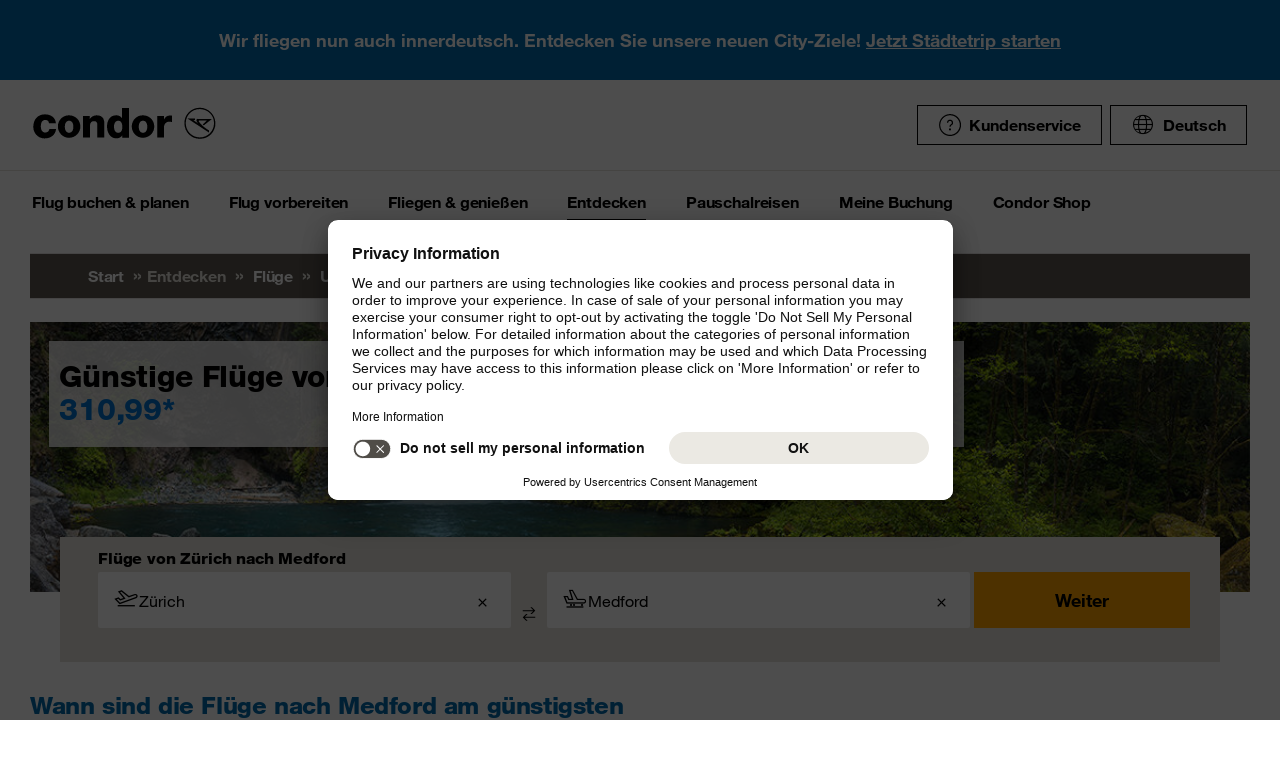

--- FILE ---
content_type: text/html;charset=utf-8
request_url: https://www.condor.com/de/fluege/usa/medford/von-zuerich/
body_size: 17120
content:
<!DOCTYPE html PUBLIC "-//W3C//DTD XHTML 1.0 Transitional//EN" "http://www.w3.org/TR/xhtml1/DTD/xhtml1-transitional.dtd"> <html xml:lang="de-DE" lang="de-DE" class="condor"> <head><script>var feReleasePath="r1768299568";</script> <script type="text/javascript"> var condorContextPath="/de/"; var condorContext="de"; </script> <link rel="preconnect" href="https://app.usercentrics.eu"> <link rel="preconnect" href="https://api.usercentrics.eu"> <link rel="preconnect" href="https://privacy-proxy.usercentrics.eu"> <link rel="preload" href="https://app.usercentrics.eu/browser-ui/latest/loader.js" as="script"> <link rel="preload" href="https://privacy-proxy.usercentrics.eu/latest/uc-block.bundle.js" as="script"> <script id="usercentrics-cmp" src="https://app.usercentrics.eu/browser-ui/latest/loader.js" data-ruleset-id="U26WkoaAb4xiaN" data-language="de" async> </script> <script type="application/javascript" src="https://privacy-proxy.usercentrics.eu/latest/uc-block.bundle.js"> </script> <meta http-equiv="Content-Type" content="text/html; charset=utf-8"/> <meta name="generator" content="TYPO3 CMS"/> <meta name="viewport" content="width=device-width, initial-scale=1, maximum-scale=1"/> <meta name="cdcapikey" content="4_KlKTMxbRoyQsBxAHdOrgjw"/> <link rel="stylesheet" href="/de/frontend/dist/css/main.css?1768298124" media="all" type="text/css"/> <noscript><link rel="stylesheet" href="/de/frontend/dist/css/icons/icons.global.fallback.css?1768298124" media="all" type="text/css"/></noscript> <noscript><link rel="stylesheet" href="/de/frontend/dist/css/icons/icons.content.fallback.css?1768298124" media="all" type="text/css"/></noscript> <script src="/de/frontend/dist/js/head.js?1768298124" type="text/javascript"></script> <script src="https://mycondorbau.retention.web.condorcloud.net/loading-script/loading-script.js?language=de" type="module" async="async"></script> <meta name="theme-color" content="#ffffff"> <link rel="icon" sizes="32x32" href="/de/frontend/dist/img/favicon/favicon.ico"/> <link rel="icon" type="image/svg+xml" sizes="any" href="/de/frontend/dist/img/favicon/favicon.svg"/> <link rel="apple-touch-icon" href="/de/frontend/dist/img/favicon/apple-touch-icon.png"/> <link rel="manifest" href="/de/frontend/dist/img/favicon/site.webmanifest"> <link rel="mask-icon" href="/de/frontend/dist/img/favicon/safari-pinned-tab.svg" color="#ffa200"/> <meta name="smartbanner:icon-apple" content="https://is1-ssl.mzstatic.com/image/thumb/Purple211/v4/6c/25/e0/6c25e0d4-02bb-595c-c5e2-5509982322b4/AppIcon_condor-0-1x_U007emarketing-0-10-0-85-220-0.png/460x0w.webp"><meta name="smartbanner:icon-google" content="https://play-lh.googleusercontent.com/DQYFbpJz5CeXDz5xASABxVEPg9CiJ1kpzlGaeisvDkuZzm9RvMPze4o0cVGP0WFOS1s=w480-h960-rw"> <meta name="smartbanner:title" content="Condor App"> <meta name="smartbanner:author" content="Flugsuche & Check-in"> <meta name="smartbanner:price" content="kostenlos "> <meta name="smartbanner:price-suffix-apple" content="Download im AppStore"> <meta name="smartbanner:price-suffix-google" content="Download im Google Play Store"> <meta name="smartbanner:button" content="öffnen"> <meta name="smartbanner:button-url-apple" content="https://apps.apple.com/de/app/condor/id689238673"> <meta name="smartbanner:button-url-google" content="https://play.google.com/store/apps/details?id=com.condor.buchung&hl=de"> <meta name="smartbanner:enabled-platforms" content="android,ios"> <meta name="smartbanner:close-label" content="Close"> <link href="/de/frontend/dist/js/externalScripts/smartbanner/smartbanner.min.css" rel="stylesheet"/> <script src="/de/frontend/dist/js/externalScripts/smartbanner/smartbanner.min.js" type="text/javascript"></script><meta name="sId" content="ibe3"/> <title>Flüge von Zürich nach Medford ab € 310,99* | Condor</title> <meta name="description" content="Flug ZRH MFR buchen und komfortabel von Zürich nach Medford reisen. ✈ Direkt bei Condor Flüge ab € 310,99* finden!"/> <link rel="canonical" href="https://www.condor.com/de/fluege/usa/medford/von-zuerich/"/> <meta name="robots" content="index,follow"> <meta property="origins" content="ZRH"/> <meta property="destinations" content="MFR"/> <meta name="seo-generated" content="2026-01-20-22:19"/> <meta property="og:url" content="https://www.condor.com/de/fluege/usa/medford/von-zuerich/"/> <meta property="og:title" content="Flüge von Zürich nach Medford ab € 310,99* | Condor"/> <meta property="og:type" content="article"/> <meta property="og:image" content=""/> <meta property="og:description" content="Flug ZRH MFR buchen und komfortabel von Zürich nach Medford reisen. ✈ Direkt bei Condor Flüge ab € 310,99* finden!"/> <meta property="twitter:description" content="Flug ZRH MFR buchen und komfortabel von Zürich nach Medford reisen. ✈ Direkt bei Condor Flüge ab € 310,99* finden!"/> <link rel="alternate" hreflang="de" href="https://www.condor.com/de/fluege/usa/medford/von-zuerich/" />
<link rel="alternate" hreflang="de-CH" href="https://www.condor.com/ch/fluege/usa/medford/von-zuerich/" />
 <script>
var CATTParams = {
LOB : "Flights",
HolidayType : "Flights",
PageID : "ZRH-MFR",
Language : "de",
FlightType:"",
DepartureAirport:"",
DestinationAirport:"",
NonFeederDepartureAirport:"",
NonFeederDestinationAirport:"",
DeptDate:"",
DeptTime:"",
ArrivalDate:"",
ArrTime:"",
ReturnDepartureAirport:"",
ReturnDestinationAirport:"",
NonFeederReturnDepartureAirport:"",
NonFeederReturnDestinationAirport:"",
ReturnDate:"",
ReturnDeptTime:"",
ReturnArrivalDate:"",
ReturnArrTime:"",
Duration:"",
SearchResultsOutboundType:"",
SearchResultsInboundType:"",
Haul:"",
Carrier:"",
FlightNo:"",
Compartment:"",
Tariff:"",
TourOperator:"",
BookingRef:"",
PaxAdult:"",
PaxChild:"",
PaxInfant:"",
PaxTotal:"",
DiscountDetails:"",
FeeValueInCurrency:"0.00",
DiscountValueInCurrency:"0.00",
BookingValueInCurrency:"0.00",
Currency:"",
BookingValue:"0.00",
DiscountValue:"0.00",
PaymentOption:"",
CardType:"",
LeadPAXPostCode:"",
AccountId:"",
AppServer:"",
SessID:"",
ErrorCode:"",
BookingItems:[],
DiscountCodes:[]};
</script> <script>

var dataLayer = [
    {
        "lpo": {
            HolidayType: "Flights",
            LOB: "Flights",
            PageID: "ZRH(CH)-MFR(US)"
        }
    }
];
</script> <script type="application/ld+json">
    {
  "@context": "https://schema.org",
  "@type": "FAQPage",
  "mainEntity": []
}
</script> <meta name="user" content="224"/> <meta name="task" content="34925"/> <meta name="pageUid" content="496"/> <meta name="generated" content="2026-01-13 11:52:44"/> <meta name="pagegenerator" content="12.4 stable production"/> 
                              <script>!function(e){var n="https://s.go-mpulse.net/boomerang/";if("False"=="True")e.BOOMR_config=e.BOOMR_config||{},e.BOOMR_config.PageParams=e.BOOMR_config.PageParams||{},e.BOOMR_config.PageParams.pci=!0,n="https://s2.go-mpulse.net/boomerang/";if(window.BOOMR_API_key="EK6N2-Z5JHP-J4E3F-Z8JYU-UW8J5",function(){function e(){if(!r){var e=document.createElement("script");e.id="boomr-scr-as",e.src=window.BOOMR.url,e.async=!0,o.appendChild(e),r=!0}}function t(e){r=!0;var n,t,a,i,d=document,O=window;if(window.BOOMR.snippetMethod=e?"if":"i",t=function(e,n){var t=d.createElement("script");t.id=n||"boomr-if-as",t.src=window.BOOMR.url,BOOMR_lstart=(new Date).getTime(),e=e||d.body,e.appendChild(t)},!window.addEventListener&&window.attachEvent&&navigator.userAgent.match(/MSIE [67]\./))return window.BOOMR.snippetMethod="s",void t(o,"boomr-async");a=document.createElement("IFRAME"),a.src="about:blank",a.title="",a.role="presentation",a.loading="eager",i=(a.frameElement||a).style,i.width=0,i.height=0,i.border=0,i.display="none",o.appendChild(a);try{O=a.contentWindow,d=O.document.open()}catch(_){n=document.domain,a.src="javascript:var d=document.open();d.domain='"+n+"';void 0;",O=a.contentWindow,d=O.document.open()}if(n)d._boomrl=function(){this.domain=n,t()},d.write("<bo"+"dy onload='document._boomrl();'>");else if(O._boomrl=function(){t()},O.addEventListener)O.addEventListener("load",O._boomrl,!1);else if(O.attachEvent)O.attachEvent("onload",O._boomrl);d.close()}function a(e){window.BOOMR_onload=e&&e.timeStamp||(new Date).getTime()}if(!window.BOOMR||!window.BOOMR.version&&!window.BOOMR.snippetExecuted){window.BOOMR=window.BOOMR||{},window.BOOMR.snippetStart=(new Date).getTime(),window.BOOMR.snippetExecuted=!0,window.BOOMR.snippetVersion=14,window.BOOMR.url=n+"EK6N2-Z5JHP-J4E3F-Z8JYU-UW8J5";var i=document.currentScript||document.getElementsByTagName("script")[0],o=i.parentNode,r=!1,d=document.createElement("link");if(d.relList&&"function"==typeof d.relList.supports&&d.relList.supports("preload")&&"as"in d)window.BOOMR.snippetMethod="p",d.href=window.BOOMR.url,d.rel="preload",d.as="script",d.addEventListener("load",e),d.addEventListener("error",function(){t(!0)}),setTimeout(function(){if(!r)t(!0)},3e3),BOOMR_lstart=(new Date).getTime(),o.appendChild(d);else t(!1);if(window.addEventListener)window.addEventListener("load",a,!1);else if(window.attachEvent)window.attachEvent("onload",a)}}(),"".length>0)if(e&&"performance"in e&&e.performance&&"function"==typeof e.performance.setResourceTimingBufferSize)e.performance.setResourceTimingBufferSize();!function(){if(BOOMR=e.BOOMR||{},BOOMR.plugins=BOOMR.plugins||{},!BOOMR.plugins.AK){var n=""=="true"?1:0,t="",a="aoil34ix24f7g2lp7keq-f-e932a2b92-clientnsv4-s.akamaihd.net",i="false"=="true"?2:1,o={"ak.v":"39","ak.cp":"1207917","ak.ai":parseInt("716674",10),"ak.ol":"0","ak.cr":8,"ak.ipv":4,"ak.proto":"h2","ak.rid":"53d21163","ak.r":48121,"ak.a2":n,"ak.m":"b","ak.n":"essl","ak.bpcip":"3.144.189.0","ak.cport":43428,"ak.gh":"23.62.38.240","ak.quicv":"","ak.tlsv":"tls1.3","ak.0rtt":"","ak.0rtt.ed":"","ak.csrc":"-","ak.acc":"","ak.t":"1768946313","ak.ak":"hOBiQwZUYzCg5VSAfCLimQ==7hyNIUKMW9ZJMwhIZVl69/cfJ98iEhtbSzhBBdYKzHlBjgIo4X5DyHU0nG8xJTls7ZKDWoKYIJmXbc6L8kLLr1ROTheRZU+9UEDvAIbm13wr6LfoId56JP+hpP7uJK/Er/[base64]/sSNaVAQyoPLRqPzdl+s1wQR5OAXuFvmEAUJ8DPxhHUqW0i8l7bLU1Q+Bn5k0xX0VAvGFsopNNLaNoiI=","ak.pv":"37","ak.dpoabenc":"","ak.tf":i};if(""!==t)o["ak.ruds"]=t;var r={i:!1,av:function(n){var t="http.initiator";if(n&&(!n[t]||"spa_hard"===n[t]))o["ak.feo"]=void 0!==e.aFeoApplied?1:0,BOOMR.addVar(o)},rv:function(){var e=["ak.bpcip","ak.cport","ak.cr","ak.csrc","ak.gh","ak.ipv","ak.m","ak.n","ak.ol","ak.proto","ak.quicv","ak.tlsv","ak.0rtt","ak.0rtt.ed","ak.r","ak.acc","ak.t","ak.tf"];BOOMR.removeVar(e)}};BOOMR.plugins.AK={akVars:o,akDNSPreFetchDomain:a,init:function(){if(!r.i){var e=BOOMR.subscribe;e("before_beacon",r.av,null,null),e("onbeacon",r.rv,null,null),r.i=!0}return this},is_complete:function(){return!0}}}}()}(window);</script></head> <body> <script> window.dataLayer = window.dataLayer || [];dataLayer.push({event:"rl_page_view", page:{name:"\/seo\/overview-de", content_type:"", id:496, market:"", language:"de", application:"cfi"}});</script><script>(function(w,d,s,l,i){w[l]=w[l]||[];w[l].push({'gtm.start': new Date().getTime(),event:'gtm.js'});var f=d.getElementsByTagName(s)[0], j=d.createElement(s),dl=l!='dataLayer'?'&l='+l:'';j.async=true;j.src= 'https://ok3.condor.com/gtm.js?id='+i+dl;f.parentNode.insertBefore(j,f); })(window,document,'script','dataLayer','GTM-PS2VS9');</script> <div class="site"> <header class="site_header"> <div class="site_header__wrapper"> <div class="site_header_logo" itemscope="itemscope" itemtype="http://schema.org/Organization"> <a itemprop="url" href="/de/" class="condor-logo" title="To homepage">Condor</a> <span class="condor-claim">Leidenschaft ist unser Kompass</span> </div> <a href="#mood" class="skip" style="float: left;"> Skip content </a> <div class="site_header_meta"> <div class="site_header_meta_support site_header_meta_country"> <a href="/de/hilfe-kontakt/hilfe.jsp" class="flyout-form_trigger btn-text btn-icon-secondary"> <span class="icon icon-customerService"></span> Kundenservice </a> </div> <div class="site_header_meta_country"> <div class="flyout-form" aria-haspopup="true" aria-expanded="false"> <button class="flyout-form_trigger btn-text" type="button" aria-haspopup="true"><span class="icon-globe"></span>Deutsch</button> <form action="/" method="get"> <div class="flyout-form_overlay"> <div class="input-select-secondary"> <label id="lang-select">Sprache</label> <select name="url" aria-labelledby="lang-select"> <option lang="de" xml:lang="de" value="https://www.condor.com/de/fluege/" selected="selected">Deutsch</option> <option lang="de-CH" xml:lang="de-CH" value="/ch/fluege/usa/medford/von-zuerich/">Deutsch (CH)</option> <option lang="en" xml:lang="en" value="/eu/">English (Europe)</option> <option lang="en-US" xml:lang="en-US" value="/us/">English (USA/CAN)</option> <option lang="es" xml:lang="es" value="/es/">Español</option> <option lang="it" xml:lang="it" value="/it/">Italiano</option> <option lang="fr" xml:lang="fr" value="/fr/">Français</option> <option lang="pl" xml:lang="pl" value="/pl/">Polski</option> <option lang="pt" xml:lang="pt" value="/pt/">Português</option> <option lang="nl" xml:lang="nl" value="/nl/">Nederlands</option> <option lang="da" xml:lang="da" value="/dk/">Dansk</option> <option lang="cs" xml:lang="cs" value="/cz/">Čeština</option> </select> </div> <div class="input-checkbox"> <input type="checkbox" value="1" id="remember-my-settings" name="rmbrme" tabindex="-1"/> <label for="remember-my-settings" tabindex="0">Einstellung merken</label> </div> <button type="submit" class="btn-primary right">Ok</button> </div> </form> </div> </div> <div class="my-condor-react-wrapper" data-entry="my-condor-auth"></div> </div> </div> <div class="site_header_nav"> <nav class="nav-main" aria-label="Main Navigation"> <button class="nav-main_menu btn-icon-text" aria-hidden="true"> <span class="btn-icon-text_icon"> <span class="btn-icon-text_default icon-menu-coral"></span> <span class="btn-icon-text_hover icon-menu-sun"></span> </span> <span class="btn-icon-text-large">Menu</span> </button> <button class="nav-main_close btn-icon-primary btn-circle" aria-hidden="true"><span class="icon-close-s-white"></span></button> <button class="btn-icon-text nav-main-active-sub_back-link" aria-hidden="true"> <span class="btn-icon-text_icon"> <span class="btn-icon-text_default icon-arrow-left-s-coral"></span> <span class="btn-icon-text_hover icon-arrow-left-s-sun"></span> </span> zurück </button> <ul class="nav-main_pages" role="tablist"><li><a href="" class="nav-main_link-first" aria-haspopup="true" aria-expanded="false"><strong>Flug buchen &amp; planen</strong></a><div class="nav-main_flyout" aria-hidden="true"><button class="nav-main-flyout_close" aria-hidden="true"><span class="icon-close-s-black"></span></button><div class="nav-main_subpages"><ul class="grid"><li class="grid_col"><a href="" class="nav-main_link-second"><strong><span class="nav-main_link-second-breadcrumb"> Flug buchen & planen</span> Flug</strong></a><ul class="nav-third-level_flyout"><li><a href="/tca/de/angebote/guenstige-fluege-finden?origins=&amp;originRegions=&amp;destinations=&amp;destinationRegions=&amp;class=allClasses&amp;currency=EUR#cheapFlightSearch" class="nav-main_link-third" title="Günstige Flüge finden"><strong>Günstige Flüge finden</strong></a></li><li><a href="/tca/de/flight/search" class="nav-main_link-third" title="Flugsuche"><strong>Flugsuche</strong></a></li><li><a href="/de/flug-buchen-planen/flug/flugplan.jsp" class="nav-main_link-third" title="Flugplan"><strong>Flugplan</strong></a></li><li><a href="/tca/de/groupbooking/groupBookingSearch" class="nav-main_link-third" title="Gruppenbuchung"><strong>Gruppenbuchung</strong></a></li><li><a href="/de/flug-buchen-planen/flug/flug-umbuchen.jsp" class="nav-main_link-third" title="Flug umbuchen"><strong>Flug umbuchen</strong></a></li><li><a href="/de/flug-buchen-planen/flug/flex-tarif.jsp" class="nav-main_link-third" title="Flex Tarif"><strong>Flex Tarif</strong></a></li><li><a href="/de/flug-buchen-planen/angebote/guthaben-gutschein-pruefen.jsp" class="nav-main_link-third" title="Gutschein prüfen"><strong>Gutschein prüfen</strong></a></li></ul></li><li class="grid_col"><a href="" class="nav-main_link-second"><strong><span class="nav-main_link-second-breadcrumb"> Flug buchen & planen</span> Extras</strong></a><ul class="nav-third-level_flyout"><li><a href="/de/fliegen-geniessen/an-bord-service/sitzplatzreservierung.jsp" class="nav-main_link-third" title="Sitzplatzreservierung"><strong>Sitzplatzreservierung</strong></a></li><li><a href="/de/flug-vorbereiten/gepaeck-tiere/zusatzgepaeck.jsp" class="nav-main_link-third" title="Zusatzgepäck"><strong>Zusatzgepäck</strong></a></li><li><a href="/de/flug-buchen-planen/extras/upgrade-optionen.jsp" class="nav-main_link-third" title="Upgrade"><strong>Upgrade</strong></a></li><li><a href="/de/flug-buchen-planen/flug-angebote-flug-deals/condor-card.jsp" class="nav-main_link-third" title="Condor Cards"><strong>Condor Cards</strong></a></li><li><a href="https://de.condorvacations.condor.com/?MDPCID=CondorVacations-de-DE.DPS.Condor.menunavigation-HP.hotel" target="_blank" class="nav-main_link-third" rel="noreferrer" title="Hotels"><strong>Hotels</strong></a></li><li><a href="/de/flug-vorbereiten/am-flughafen/railfly.jsp" class="nav-main_link-third" title="Rail&amp;Fly"><strong>Rail&amp;Fly</strong></a></li><li><a href="/de/flug-buchen-planen/extras/mietwagen.jsp" class="nav-main_link-third" title="Mietwagen"><strong>Mietwagen</strong></a></li><li><a href="/de/flug-buchen-planen/extras/hansemerkur-reiseversicherung.jsp" class="nav-main_link-third" title="Reiseversicherung"><strong>Reiseversicherung</strong></a></li><li><a href="/de/flug-buchen-planen/extras/klimabeitrag.jsp" class="nav-main_link-third" title="Klimabeitrag"><strong>Klimabeitrag</strong></a></li><li><a href="/de/flug-buchen-planen/extras/aufrunden-fuer-die-zukunft.jsp" class="nav-main_link-third" title="Aufrunden für die Zukunft"><strong>Aufrunden für die Zukunft</strong></a></li><li><a href="/de/flug-buchen-planen/extras/ueberblick.jsp" class="nav-main_link-third" title="Extras im Überblick"><strong>Extras im Überblick</strong></a></li></ul></li><li class="grid_col"><a href="" class="nav-main_link-second"><strong><span class="nav-main_link-second-breadcrumb"> Flug buchen & planen</span> Angebote</strong></a><ul class="nav-third-level_flyout"><li><a href="/de/flug-buchen-planen/angebote/last-minute-fluege.jsp" class="nav-main_link-third" title="Last Minute Flüge"><strong>Last Minute Flüge</strong></a></li><li><a href="/de/flug-buchen-planen/angebote/super-last-minute-fluege.jsp" class="nav-main_link-third" title="Super Last Minute Flüge"><strong>Super Last Minute Flüge</strong></a></li><li><a href="/de/flug-buchen-planen/angebote/fruehbucher.jsp" class="nav-main_link-third" title="Frühbucher"><strong>Frühbucher</strong></a></li><li><a href="/de/flug-buchen-planen/flug-angebote-flug-deals/inlandsfluege-deutschland.jsp" class="nav-main_link-third" title="Inlandsflüge Deutschland"><strong>Inlandsflüge Deutschland</strong></a></li><li><a href="/de/flug-buchen-planen/flug-angebote-flug-deals/eintagsfliegen.jsp" class="nav-main_link-third" title="Eintagsfliegen"><strong>Eintagsfliegen</strong></a></li><li><a href="/de/flug-buchen-planen/flug-angebote-flug-deals.jsp" class="nav-main_link-third" title="Alle Flugangebote"><strong>Alle Flugangebote</strong></a></li></ul></li></ul></div></div></li><li><a href="" class="nav-main_link-first" aria-haspopup="true" aria-expanded="false"><strong>Flug vorbereiten</strong></a><div class="nav-main_flyout" aria-hidden="true"><button class="nav-main-flyout_close" aria-hidden="true"><span class="icon-close-s-black"></span></button><div class="nav-main_subpages"><ul class="grid"><li class="grid_col"><a href="" class="nav-main_link-second"><strong><span class="nav-main_link-second-breadcrumb"> Flug vorbereiten</span> Gepäck & Tiere</strong></a><ul class="nav-third-level_flyout"><li><a href="/de/flug-vorbereiten/gepaeck-tiere/gepaeck.jsp" class="nav-main_link-third" title="Gepäck"><strong>Gepäck</strong></a></li><li><a href="/de/flug-vorbereiten/gepaeck-tiere/tierbefoerderung.jsp" class="nav-main_link-third" title="Tierbeförderung"><strong>Tierbeförderung</strong></a></li><li><a href="/de/flug-vorbereiten/gepaeck-tiere/sportgepaeck.jsp" class="nav-main_link-third" title="Sportgepäck"><strong>Sportgepäck</strong></a></li><li><a href="/de/flug-vorbereiten/gepaeck-tiere/gefaehrliche-gueter.jsp" class="nav-main_link-third" title="Gefährliche Güter"><strong>Gefährliche Güter</strong></a></li><li><a href="/de/flug-vorbereiten/gepaeck-tiere/sondergepaeck.jsp" class="nav-main_link-third" title="Sondergepäck"><strong>Sondergepäck</strong></a></li><li><a href="/de/flug-vorbereiten/gepaeck-tiere/bestimmungen-fuer-fluege-mit-anderen-fluggesellschaften.jsp" class="nav-main_link-third" title="Bestimmungen für Zu- &amp; Abbringerflüge"><strong>Bestimmungen für Zu- &amp; Abbringerflüge</strong></a></li></ul></li><li class="grid_col"><a href="" class="nav-main_link-second"><strong><span class="nav-main_link-second-breadcrumb"> Flug vorbereiten</span> Am Flughafen</strong></a><ul class="nav-third-level_flyout"><li><a href="/tca/de/fot" class="nav-main_link-third" title="Ankunft &amp; Abflug"><strong>Ankunft &amp; Abflug</strong></a></li><li><a href="/de/flug-buchen-planen/extras/flughafen-lounges.jsp" class="nav-main_link-third" title="Flughafen Lounges"><strong>Flughafen Lounges</strong></a></li><li><a href="/de/flug-vorbereiten/am-flughafen/flughafeninformation.jsp" class="nav-main_link-third" title="Flughafeninformation"><strong>Flughafeninformation</strong></a></li><li><a href="/de/flug-buchen-planen/extras/parken-am-flughafen.jsp" class="nav-main_link-third" title="Parken am Flughafen"><strong>Parken am Flughafen</strong></a></li><li><a href="/de/flug-buchen-planen/extras/flughafenhotels.jsp" class="nav-main_link-third" title="Flughafenhotels"><strong>Flughafenhotels</strong></a></li></ul></li><li class="grid_col"><a href="" class="nav-main_link-second"><strong><span class="nav-main_link-second-breadcrumb"> Flug vorbereiten</span> Check-in</strong></a><ul class="nav-third-level_flyout"><li><a href="/de/flug-vorbereiten/check-in/online-check-in.jsp" class="nav-main_link-third" title="Online Check-in"><strong>Online Check-in</strong></a></li><li><a href="/de/flug-vorbereiten/check-in/vorabend-check-in.jsp" class="nav-main_link-third" title="Vorabend Check-in"><strong>Vorabend Check-in</strong></a></li><li><a href="/de/flug-vorbereiten/check-in/check-in-am-flughafen.jsp" class="nav-main_link-third" title="Check-in am Flughafen"><strong>Check-in am Flughafen</strong></a></li></ul></li><li class="grid_col"><a href="" class="nav-main_link-second"><strong><span class="nav-main_link-second-breadcrumb"> Flug vorbereiten</span> Reiseinformationen</strong></a><ul class="nav-third-level_flyout"><li><a href="/de/flug-vorbereiten/reiseinformationen/aktuelle-meldungen.jsp" class="nav-main_link-third" title="Aktuelle Meldungen"><strong>Aktuelle Meldungen</strong></a></li><li><a href="/de/flug-vorbereiten/reiseinformationen/usa-kanada.jsp" class="nav-main_link-third" title="USA &amp; Kanada"><strong>USA &amp; Kanada</strong></a></li><li><a href="/de/flug-vorbereiten/reiseinformationen/api-datenformular.jsp" class="nav-main_link-third" title="API Datenformular"><strong>API Datenformular</strong></a></li><li><a href="/de/flug-buchen-planen/extras/sherpa-evisa.jsp" class="nav-main_link-third" title="eVisum beantragen"><strong>eVisum beantragen</strong></a></li></ul></li></ul></div></div></li><li><a href="" class="nav-main_link-first" aria-haspopup="true" aria-expanded="false"><strong>Fliegen &amp; genießen</strong></a><div class="nav-main_flyout" aria-hidden="true"><button class="nav-main-flyout_close" aria-hidden="true"><span class="icon-close-s-black"></span></button><div class="nav-main_subpages"><ul class="grid"><li class="grid_col"><a href="" class="nav-main_link-second"><strong><span class="nav-main_link-second-breadcrumb"> Fliegen & genießen</span> Klassen & Tarife</strong></a><ul class="nav-third-level_flyout"><li><a href="/de/fliegen-geniessen/klassen-und-tarife/business.jsp" class="nav-main_link-third" title="Business Class"><strong>Business Class</strong></a></li><li><a href="/de/fliegen-geniessen/klassen-und-tarife/premium-economy.jsp" class="nav-main_link-third" title="Premium Economy Class"><strong>Premium Economy Class</strong></a></li><li><a href="/de/fliegen-geniessen/klassen-und-tarife/economy.jsp" class="nav-main_link-third" title="Economy Class"><strong>Economy Class</strong></a></li><li><a href="/de/fliegen-geniessen/klassen-und-tarife/green-fare.jsp" class="nav-main_link-third" title="Green Fare"><strong>Green Fare</strong></a></li></ul></li><li class="grid_col"><a href="" class="nav-main_link-second"><strong><span class="nav-main_link-second-breadcrumb"> Fliegen & genießen</span> An Bord Service</strong></a><ul class="nav-third-level_flyout"><li><a href="/de/fliegen-geniessen/an-bord-service/essen-getraenke.jsp" class="nav-main_link-third" title="Essen &amp; Getränke"><strong>Essen &amp; Getränke</strong></a></li><li><a href="/de/fliegen-geniessen/an-bord-service/condor-shopping.jsp" class="nav-main_link-third" title="Condor Shopping"><strong>Condor Shopping</strong></a></li><li><a href="/de/fliegen-geniessen/an-bord-service/entertainment.jsp" class="nav-main_link-third" title="Entertainment an Bord"><strong>Entertainment an Bord</strong></a></li></ul></li><li class="grid_col"><a href="" class="nav-main_link-second"><strong><span class="nav-main_link-second-breadcrumb"> Fliegen & genießen</span> Besondere Betreuung</strong></a><ul class="nav-third-level_flyout"><li><a href="/de/fliegen-geniessen/besondere-betreuung/passagiere-mit-besonderen-beduerfnissen.jsp" class="nav-main_link-third" title="Barrierefrei Reisen"><strong>Barrierefrei Reisen</strong></a></li><li><a href="/de/fliegen-geniessen/besondere-betreuung/passagiere-mit-besonderen-beduerfnissen/schwangerschaft-und-krankheiten.jsp" class="nav-main_link-third" title="Fliegen in der Schwangerschaft"><strong>Fliegen in der Schwangerschaft</strong></a></li><li><a href="/de/fliegen-geniessen/besondere-betreuung/fliegen-mit-kleinkindern.jsp" class="nav-main_link-third" title="Fliegen mit Kindern"><strong>Fliegen mit Kindern</strong></a></li><li><a href="/de/fliegen-geniessen/besondere-betreuung/gesundes-fliegen.jsp" class="nav-main_link-third" title="Gesundes Fliegen"><strong>Gesundes Fliegen</strong></a></li></ul></li><li class="grid_col"><a href="" class="nav-main_link-second"><strong><span class="nav-main_link-second-breadcrumb"> Fliegen & genießen</span> Condor & Partner</strong></a><ul class="nav-third-level_flyout"><li><a href="/de/fliegen-geniessen/condor-partner/vielfliegerprogramme.jsp" class="nav-main_link-third" title="Vielfliegerprogramme"><strong>Vielfliegerprogramme</strong></a></li><li><a href="/de/fliegen-geniessen/condor-partner/unsere-flotte.jsp" class="nav-main_link-third" title="Unsere Flotte"><strong>Unsere Flotte</strong></a></li><li><a href="/de/fliegen-geniessen/condor-partner/unsere-partner-airlines.jsp" class="nav-main_link-third" title="Unsere Partner Airlines"><strong>Unsere Partner Airlines</strong></a></li><li><a href="/de/fliegen-geniessen/condor-partner/unser-neuer-look.jsp" class="nav-main_link-third" title="The Stripe Vibe"><strong>The Stripe Vibe</strong></a></li></ul></li></ul></div></div></li><li><a href="" class="nav-main_link-first nav-main_link-first-active" aria-haspopup="true" aria-expanded="false"><strong>Entdecken</strong></a><div class="nav-main_flyout nav-main_flyout-teaser"> <button class="nav-main-flyout_close" aria-hidden="true"> <span class="icon-close-s-black"></span> </button> <div class="nav-main_subpages"> <ul class="grid"><li class="grid_col"><a href="" class="nav-main_link-second"><strong><span class="nav-main_link-second-breadcrumb"> Entdecken</span> Urlaub in der Sonne</strong></a><ul class="nav-third-level_flyout"><li><a href="/de/fluege/spanien/mallorca/" class="nav-main_link-third" title="Mallorca"><strong>Mallorca</strong></a></li><li><a href="/de/fluege/kanaren/" class="nav-main_link-third" title="Kanaren"><strong>Kanaren</strong></a></li><li><a href="/de/fluege/suedafrika/" class="nav-main_link-third" title="Südafrika"><strong>Südafrika</strong></a></li><li><a href="/de/fluege/mexiko/los-cabos-cabo-san-lucas/" class="nav-main_link-third" title="Los Cabos, Mexiko"><strong>Los Cabos, Mexiko</strong></a></li><li><a href="/de/fluege/karibik/" class="nav-main_link-third" title="Karibik"><strong>Karibik</strong></a></li><li><a href="/de/fluege/thailand/" class="nav-main_link-third" title="Thailand"><strong>Thailand</strong></a></li><li><a href="/de/fluege/inseln-im-indischen-ozean/" class="nav-main_link-third" title="Indischer Ozean"><strong>Indischer Ozean</strong></a></li><li><a href="/de/fluege/tansania/sansibar/" class="nav-main_link-third" title="Sansibar"><strong>Sansibar</strong></a></li><li><a href="/de/fluege/portugal/madeira/" class="nav-main_link-third" title="Madeira"><strong>Madeira</strong></a></li><li><a href="/de/fluege/aegypten/hurghada/" class="nav-main_link-third" title="Hurghada, Ägypten"><strong>Hurghada, Ägypten</strong></a></li><li><a href="/de/fluege/marokko/agadir/" class="nav-main_link-third" title="Agadir, Marokko"><strong>Agadir, Marokko</strong></a></li><li><a href="/de/fluege/vereinigte-arabische-emirate/abu-dhabi/" class="nav-main_link-third" title="Abu Dhabi"><strong>Abu Dhabi</strong></a></li><li><a href="/de/fluege/vereinigte-arabische-emirate/dubai/" class="nav-main_link-third" title="Dubai"><strong>Dubai</strong></a></li></ul></li><li class="grid_col"><a href="" class="nav-main_link-second"><strong><span class="nav-main_link-second-breadcrumb"> Entdecken</span> Städtetrips</strong></a><ul class="nav-third-level_flyout"><li><a href="/de/fluege/usa/new-york/" class="nav-main_link-third" title="New York (JFK)"><strong>New York (JFK)</strong></a></li><li><a href="/de/fluege/kanada/toronto/" class="nav-main_link-third" title="Toronto"><strong>Toronto</strong></a></li><li><a href="/de/fluege/kanada/vancouver/" class="nav-main_link-third" title="Vancouver"><strong>Vancouver</strong></a></li><li><a href="/de/fluege/usa/san-francisco/" class="nav-main_link-third" title="San Francisco"><strong>San Francisco</strong></a></li><li><a href="/de/fluege/usa/los-angeles/" class="nav-main_link-third" title="Los Angeles"><strong>Los Angeles</strong></a></li><li><a href="/de/fluege/usa/seattle/" class="nav-main_link-third" title="Seattle"><strong>Seattle</strong></a></li><li><a href="/de/fluege/usa/boston/" class="nav-main_link-third" title="Boston"><strong>Boston</strong></a></li><li><a href="/de/fluege/grossbritannien/london-gatwick/" class="nav-main_link-third" title="London (LGW)"><strong>London (LGW)</strong></a></li><li><a href="/de/fluege/spanien/barcelona/" class="nav-main_link-third" title="Barcelona"><strong>Barcelona</strong></a></li><li><a href="/de/fluege/frankreich/paris-charles-de-gaulle/" class="nav-main_link-third" title="Paris"><strong>Paris</strong></a></li><li><a href="/de/fluege/italien/rom-fiumicino/" class="nav-main_link-third" title="Rom"><strong>Rom</strong></a></li><li><a href="/de/fluege/italien/venedig/" class="nav-main_link-third" title="Venedig"><strong>Venedig</strong></a></li><li><a href="/de/fluege/tschechische-republik/prag/" class="nav-main_link-third" title="Prag"><strong>Prag</strong></a></li><li><a href="/de/fluege/oesterreich/wien/" class="nav-main_link-third" title="Wien"><strong>Wien</strong></a></li><li><a href="/de/fluege/ungarn/budapest/" class="nav-main_link-third" title="Budapest"><strong>Budapest</strong></a></li></ul></li><li class="grid_col"><a href="" class="nav-main_link-second"><strong><span class="nav-main_link-second-breadcrumb"> Entdecken</span> Specials</strong></a><ul class="nav-third-level_flyout"><li><a href="/de/entdecken/specials/fussball-weltmeisterschaft-2026.jsp" class="nav-main_link-third" title="Flüge zur Fußball WM 2026"><strong>Flüge zur Fußball WM 2026</strong></a></li><li><a href="/de/entdecken/specials/condor-eintracht-frankfurt.jsp" class="nav-main_link-third" title="Condor x Eintracht Frankfurt"><strong>Condor x Eintracht Frankfurt</strong></a></li><li><a href="/de/entdecken/specials/indischer-ozean-mauritius.jsp" class="nav-main_link-third" title="Malediven, Mauritius &amp; Seychellen"><strong>Malediven, Mauritius &amp; Seychellen</strong></a></li><li><a href="/de/entdecken/wo-ist-es-warm-im.jsp" class="nav-main_link-third" title="Wo ist es warm"><strong>Wo ist es warm</strong></a></li><li><a href="/de/entdecken/specials/neue-condor-reiseziele.jsp" class="nav-main_link-third" title="Neue Condor Flugziele"><strong>Neue Condor Flugziele</strong></a></li><li><a href="/de/entdecken/specials/staedtereisen.jsp" class="nav-main_link-third" title="Städtereisen"><strong>Städtereisen</strong></a></li><li><a href="/de/entdecken/specials/usa-ziele.jsp" class="nav-main_link-third" title="USA Ziele"><strong>USA Ziele</strong></a></li><li><a href="/de/entdecken/specials/ziele-in-kanada.jsp" class="nav-main_link-third" title="Kanada Ziele"><strong>Kanada Ziele</strong></a></li><li><a href="/de/entdecken/aktivurlaub/golfen.jsp" class="nav-main_link-third" title="Golfurlaub"><strong>Golfurlaub</strong></a></li><li><a href="/de/entdecken/specials/nebensaison.jsp" class="nav-main_link-third" title="Urlaub in der Nebensaison"><strong>Urlaub in der Nebensaison</strong></a></li><li><a href="/de/entdecken/specials/urlaub-im-winter.jsp" class="nav-main_link-third" title="Warme Reiseziele im Winter"><strong>Warme Reiseziele im Winter</strong></a></li></ul></li> <li class="grid_col navigation-side_teaser"> <a class="nav-main_link-teaser nav__worldmapicon" href="/de/entdecken/weltkarte.jsp"> <span class="headline-h4"> Weltkarte </span> <p> Alle Reiseziele auf einen Blick </p> <span class="btn-primary btn-block">Zur Weltkarte</span> </a> <a class="nav-main_link-teaser" href="/de/fluege/"> <span class="mod-icon-headline"> <span class="icon-headline__icon"> <span class="icon-plane--globe"></span> </span> <span class="headline-h4"> Alle Flugziele </span> </span> <p> Condor bringt Sie zu den schönsten Zielen weltweit </p> <span class="btn-primary btn-block"> Jetzt entdecken </span> </a> </li> </ul> </div> </div></li><li><a href="https://www.condorholidays.com/de-de?utm_source=condor.com&amp;utm_medium=Home&amp;utm_campaign=Website_TopNavi_de&amp;utm_content=Home_Navigation&amp;pid=1006&amp;csid=rIodxg0GSIxr_Aj9AOkR" target="_blank" class="nav-main_link-first" aria-haspopup="true" aria-expanded="false" rel="noreferrer" title="Pauschalreisen"><strong>Pauschalreisen</strong></a></li><li><a href="/tcibe/de/mybooking/login" target="_blank" class="nav-main_link-first" aria-haspopup="true" aria-expanded="false" title="Meine Buchung"><strong>Meine Buchung</strong></a></li><li><a href="https://shop.condor.com/" class="nav-main_link-first" aria-haspopup="true" aria-expanded="false" title="Condor Shop"><strong>Condor Shop</strong></a></li></ul> </nav> </div> <div id="main"></div> </header> <main class="site_main"> <div class="mod-breadcrumb"> <div class="grid"> <div class="grid_col"> <nav class="mod-breadcrumb_navigation" aria-label="breadcrumb navigation"> <div class="mod-breadcrumb_navigation-item"> <a href="/de/">Start</a> </div> <div class="mod-breadcrumb_navigation-item">Entdecken</div> <div class="mod-breadcrumb_navigation-item"> <a href="/de/fluege/">Flüge</a> </div> <div class="mod-breadcrumb_navigation-item"> <a href="/de/fluege/usa/">USA</a> </div> <div class="mod-breadcrumb_navigation-item"> <a href="/de/fluege/usa/medford/">Medford</a> </div> <div class="mod-breadcrumb_navigation-item"> Zürich nach Medford </div> </nav> </div> </div> </div> <script type="application/ld+json">
    {
        "@context": "https://schema.org",
        "@type": "BreadcrumbList",
        "itemListElement": [{
            "@type": "ListItem",
            "position": 1,
            "name": "Start",
            "item": "https://www.condor.com/de/"
        },{
            "@type": "ListItem",
            "position": 2,
            "name": "Flüge",
            "item": "https://www.condor.com/de/fluege/"
        },{
            "@type": "ListItem",
            "position": 3,
            "name": "USA",
            "item": "https://www.condor.com/de/fluege/usa/"
        },{
            "@type": "ListItem",
            "position": 4,
            "name": "Medford",
            "item": "https://www.condor.com/de/fluege/usa/medford/"
        },{
            "@type": "ListItem",
            "position": 5,
            "name": "Zürich nach Medford",
            "item": "https://www.condor.com/de/fluege/usa/medford/von-zuerich/"
        }]
    }
</script> <a name="mood"></a> <div class="mod-compact-search"> <div class="grid"> <div class="grid_col"> <picture><!--[if IE 9]><video style="display: none;"><![endif]--><source srcset="/de/fileadmin/dam/_processed_/2/0/csm_MFR-Medford-_USA-Umpqua-National-Forest-1144x298_96a0229d74.jpg 1x, /de/fileadmin/dam/_processed_/2/0/csm_MFR-Medford-_USA-Umpqua-National-Forest-1144x298_98bac48939.jpg 2x" media="(min-width: 980px)"/><source srcset="/de/fileadmin/dam/_processed_/2/0/csm_MFR-Medford-_USA-Umpqua-National-Forest-1144x298_dba58d89b4.jpg 1x, /de/fileadmin/dam/_processed_/2/0/csm_MFR-Medford-_USA-Umpqua-National-Forest-1144x298_bebb4eea35.jpg 2x" media="(min-width: 750px)"/><source srcset="/de/fileadmin/dam/_processed_/2/0/csm_MFR-Medford-_USA-Umpqua-National-Forest-1144x298_b84e696de1.jpg 1x, /de/fileadmin/dam/_processed_/2/0/csm_MFR-Medford-_USA-Umpqua-National-Forest-1144x298_c4ed4c91ab.jpg 2x"/><!--[if IE 9]></video><![endif]--><img alt="Wasserfall im Umpqua National Forest" title="Medford" class="img-full " loading="lazy" src="/de/fileadmin/dam/_processed_/2/0/csm_MFR-Medford-_USA-Umpqua-National-Forest-1144x298_b84e696de1.jpg"/></picture> </div> </div> <a name="search"></a> <form action="/tca/de/flight/search" method="get" class="mod-compact-search_form auto-init" data-module="compactSearch" data-options='{"ISOCountryCode": "US"}'> <fieldset> <span class="headline-h1">Flüge von Zürich nach Medford</span> <div class="mod-compact-search_form-wrapper"> <div class="mod-compact-search_form-row"> <div class="mod-compact-search_form-item"> <div class="input-text layer-wrapper wrapper-origin-location" data-location="outbound-origin"> <span class="btn-icon-text icon-in-form"> <span class="btn-icon-text_icon"> <span class="btn-icon-text_default icon-fly-from"></span> <span class="btn-icon-text_hover icon-fly-from"></span> </span> </span> <input type="hidden" value="ZRH" class="location-field hidden" name="origin" id="compact:outboundOrigin" data-location="outbound-origin"/> <input type="text" value="Von" class="departure location-layer location-field" id="departureLocation" data-location="outbound-origin" data-placeholder="Von" aria-label="Von"/> <span class="reset-input"></span> <span class="swap-destinations"></span> </div> </div> <div class="mod-compact-search_form-item"> <div class="input-text layer-wrapper wrapper-destination-location" data-location="outbound-destination"> <span class="btn-icon-text icon-in-form"> <span class="btn-icon-text_icon"> <span class="btn-icon-text_default icon-fly-to"></span> <span class="btn-icon-text_hover icon-fly-to"></span> </span> </span> <input type="hidden" value="MFR" class="location-field hidden" name="destination" id="compact:outboundDestination" data-location="outbound-destination"/> <input type="text" value="Nach" class="arrival location-layer location-field" id="returnFlightLocation" data-location="outbound-destination" data-placeholder="Nach" aria-label="Nach"/> <span class="reset-input"></span> </div> </div> <div class="mod-compact-search_form-item btn-open-expand"> <input type="button" class="btn-primary" value="Weiter"/> </div> </div> <div class="expand-container"> <div class="mod-compact-search_form-row oneway"> <div class="mod-compact-search_form-item"> <div class="input-checkbox-light" tabindex="0"> <input type="checkbox" value="1" id="oneway" name="oneway"/> <label for="oneway">Nur Hinflug</label> </div> </div> <div class="mod-compact-search_form-item close-expand"> <span class="btn-close icon-close"></span> </div> </div> <div class="mod-compact-search_form-row calendar-outbound-return"> <div class="mod-compact-search_form-item input-outbound wrapper-origin-date"> <div class="input-text layer-wrapper"> <span class="btn-icon-text icon-in-form"> <span class="btn-icon-text_icon"> <span class="btn-icon-text_default icon-calendar"></span> <span class="btn-icon-text_hover icon-calendar"></span> </span> </span> <input type="hidden" class="date-field hidden" value="" name="outboundDate" id="compact:outboundDate" data-date="outbound"/> <input type="text" value="Date" class="ico-calendar date-field calendar" data-date="outbound" title="departure date"/> </div> </div> <div class="mod-compact-search_form-item input-return wrapper-destination-date"> <div class="input-text layer-wrapper"> <span class="btn-icon-text icon-in-form"> <span class="btn-icon-text_icon"> <span class="btn-icon-text_default icon-calendar"></span> <span class="btn-icon-text_hover icon-calendar"></span> </span> </span> <input type="hidden" class="date-field hidden" value="" name="inboundDate" id="compact:inboundDate" data-date="inbound"/> <input type="text" value="Date" class="ico-calendar date-field calendar" data-date="inbound" title="return date"/> </div> </div> </div> <div class="mod-compact-search_form-row"> <div class="mod-compact-search_form-item person-input-field"> <div class="input-text"> <div class="person-input" tabindex="0"> <span><span class="person-count" data-person="adults"></span> Erwachsene,</span> <span><span class="person-count" data-person="children"></span> Kinder,</span> <span><span class="person-count" data-person="infants"></span> Babys</span> </div> <span class="btn-icon-text icon-in-form"> <span class="btn-icon-text_icon"> <span class="btn-icon-text_default icon-avatar"></span> <span class="btn-icon-text_hover icon-avatar"></span> </span> </span> <div class="layer-select-person" aria-live="polite" data-max-total="9" data-check-dynamic-total="false"> <div class="person-spinner adult" data-person="adults"> <span class="remove-person" tabindex="0"><span class="icon-minus"></span></span> <input type="hidden" class="person-field hidden" id="compact:adults" name="adults" data-person="adults" data-min="1" data-max="9" value="1"/> <span class="person-count-wrapper"><strong><span class="person-count" data-person="adults">3</span> Erwachsene</strong></span> <span class="add-person" tabindex="0"><span class="icon-plus"></span></span> </div> <div class="person-spinner child"> <span class="remove-person" tabindex="0"><span class="icon-minus"></span></span> <input type="hidden" class="person-field hidden" id="compact:children" name="children" data-person="children" data-min="0" data-max="4" value="0"/> <span class="person-count-wrapper"><strong><span class="person-count" data-person="children">3</span> Kinder</strong> (&lt; 12 Jahre)</span> <span class="add-person" tabindex="0"><span class="icon-plus"></span></span> </div> <div class="person-spinner infant"> <span class="remove-person" tabindex="0"><span class="icon-minus"></span></span> <input type="hidden" class="person-field hidden" id="compact:infants" name="infants" data-person="infants" data-min="0" data-max="3" value="0"/> <span class="person-count-wrapper"><strong><span class="person-count" data-person="infants">3</span> Babys</strong> (&lt; 2 Jahre)</span> <span class="add-person" tabindex="0"><span class="icon-plus"></span></span> </div> <span class="person-information">Es gilt das Alter bei Flugantritt (bei Hin- und Rückflügen zum Zeitpunkt des Rückflugs).</span> <button class="btn-secondary btn-submit-persons">übernehmen</button> <div class="js-cs-persons-group-layer hidden"> <div class="mod-layer_inline"> <button class="mfp-close btn-circle" type="button" title="schließen"> <span class="icon-close-x mfp-close"></span> </button> <span class="color-voyage headline-h3">Gruppenbuchung</span> <p>Für Ihren Gruppenflug mit mehr als 9 Personen nutzen Sie bitte unsere Gruppenbuchung. Dort können wir Ihnen schnell das passende Angebot errechnen.</p> <a href="#" class="btn btn-primary right">zur Gruppenbuchung</a> </div> </div> </div> </div> </div> <div class="mod-compact-search_form-item input-compartment-currency "> <div class="input-select-secondary-light"> <select class="compartment" name="compartmentTariff" size="1" title="Tariff"> <option value="IKONT_Y_SPO" selected>Economy Class</option> <option value="IKONT_P_SPO">Premium Class</option> <option value="IKONT_C_SPO">Business Class</option> </select> </div> <div class="hidden"> <div class="input-select-secondary-light"> <select name="currency" size="1" title="Currency"> <option value="EUR" selected="selected">€</option> </select> </div> </div> </div> </div> <div class="mod-compact-search_form-row bottom-ankers auto-init" data-module="tooltip"> <div class="mod-compact-search_form-item"> <a href="/tca/de/flight/search?advanced=true" title="" target="" class="more">Erweiterte Suche</a> <span class="tooltip_ info icon-info" role="tooltip" rel="tooltip" title="Gabelflüge (Flüge mit unterschiedlichen Ziel- und Abflughäfen) sowie nahe gelegene Flughäfen suchen."></span> </div> <div class="mod-compact-search_form-item btn-search"> <input type="submit" class="btn-primary submit" value="Finden"/> </div> </div> </div> <div class="layer location-layer layer-departure-airport" aria-live="polite" data-open="false" data-location="outbound-origin" _style="display: block;"> <span class="arrow-down-white-filled"></span> <div class="head-airports"> <p>Bitte wählen Sie einen Abflugort.</p> <p class="flight-match">Passende Abflughäfen zu Ihrem Ziel "<span class="get-arrival-name"></span>"</p> <a class="mod-compact-search-main_close close-airport-layer btn-circle btn-icon-primary" href="#" title="schließen"> <span class="icon-close-s-white">schließen</span> </a> </div> <div class="list-wrapper"> <p class="head-airports-subhead"><span class="strong-text-fsb">Schritt 1</span>: Land/Region auswählen</p> <div class="list-wrapper-content-main"> </div> </div> <div class="list-wrapper"> <p class="head-airports-subhead"><span class="strong-text-fsb">Schritt 2</span>: Stadt/Flughafen auswählen</p> <div class="list-wrapper-content-main"></div> </div> </div> <div class="layer location-layer layer-destination-airport" aria-live="polite" data-open="false" data-location="outbound-destination"> <span class="arrow-down-white-filled"></span> <div class="head-airports"> <p class="label-airport">Wählen Sie Ihr Reiseziel.</p> <p class="flight-match">Passende Ziele zu Ihrem Abflughafen "<span class="get-departure-name"></span>"</p> <a class="mod-compact-search-main_close close-airport-layer btn-circle btn-icon-primary" href="#" title="schließen"> <span class="icon-close-s-white">schließen</span> </a> </div> <div class="list-wrapper"> <p class="head-airports-subhead"><span class="strong-text-fsb">Schritt 1</span>: Land/Region auswählen</p> <div class="list-wrapper-content-main"></div> </div> <div class="list-wrapper"> <p class="head-airports-subhead"><span class="strong-text-fsb">Schritt 2</span>: Stadt/Flughafen auswählen</p> <div class="list-wrapper-content-main"></div> </div> </div> <div class="datepicker-month-not-available hidden">Nicht verfügbar</div> </div> <input type="hidden" name="action" value="search"/> <input type="hidden" name="flightMode" value=""/> <input type="hidden" name="preselect" value="false"/> </fieldset> </form> <span class="state-indicator"></span> </div> <a name="pricegraph"></a> <script type="text/javascript">
    var origin = 'ZRH';
    var hideConnections = 'true';
    var destination = 'MFR';
    var saisonUrl = '/services/seo/de/monthlyFlights/html?hideConnections=' + hideConnections;
    var monthUrl = '/services/seo/de/dailyFlights/html?hideConnections=' + hideConnections;
</script> <h1 class="text-large headline-h2 headline-h2__seo">Günstige Flüge von Zürich (ZRH) nach Medford (MFR) ab € 310,99*</h1> <h2 class="text-large headline-h3 headline-h3__seo">Wann sind die Flüge nach Medford am günstigsten?</h2>  <div class="mod-pricegraph auto-init" data-module="pricegraph"></div> <a name="nextflights"></a> <div class="mod-list-routing toggle auto-init" data-module="toggle"> <div class="grid"> <div class="grid_col"> <h2 class="mod-top-five-tipps_headline icon-headline headline-h3"> <span class="icon-circle-calendar-sun"></span> <span class="icon-headline_text">Last Minute Flugangebote nach Medford</span> </h2> </div> </div> <div class="grid"> <div class="grid_col"> <div class="list-offer-col-multiple"> <a href="/tca/de/flight/search?action=search&origin=ZRH&destination=MFR&compartment=Y&outboundDate=20260124&currency=EUR&preselect=false&oneway=false" class="list-offer-col-multiple_item" itemscope itemtype="http://schema.org/Flight"> <div class="list-offer-col-multiple_subitem"> <p class="list-offer-col-multiple_label" itemprop="departureAirport">Zürich</p> <p class="list-offer-col-multiple_label" itemprop="arrivalAirport">Medford</p> </div> <div class="list-offer-col-multiple_subitem"> <p class="list-offer-col-multiple_label list-offer_date">24.01.2026</p> <p class="list-offer-col-multiple_label list-offer-col-multiple_label-price-wrapper" itemscope itemtype="http://schema.org/Offer"> <span>ab €</span> <span class="list-offer_price" itemprop="price" content="590.99">590<sup><span class="accesible-text-hidden">.</span>99</sup>*</span> <meta itemprop="priceCurrency" content="EUR"/> </p> </div> <div class="list-offer-col-multiple_subitem"> <p class="list-offer-col-multiple_label list-offer-col-multiple_label-full text-btn-icon-right">Flug Zürich &#187; Medford buchen <span class="btn-icon-text_icon"> <span class="btn-icon-text_default icon-chevron-right-v2"></span> <span class="btn-icon-text_hover icon-chevron-right-v2"></span> </span> </p> </div> </a> <a href="/tca/de/flight/search?action=search&origin=ZRH&destination=MFR&compartment=Y&outboundDate=20260126&currency=EUR&preselect=false&oneway=false" class="list-offer-col-multiple_item" itemscope itemtype="http://schema.org/Flight"> <div class="list-offer-col-multiple_subitem"> <p class="list-offer-col-multiple_label" itemprop="departureAirport">Zürich</p> <p class="list-offer-col-multiple_label" itemprop="arrivalAirport">Medford</p> </div> <div class="list-offer-col-multiple_subitem"> <p class="list-offer-col-multiple_label list-offer_date">26.01.2026</p> <p class="list-offer-col-multiple_label list-offer-col-multiple_label-price-wrapper" itemscope itemtype="http://schema.org/Offer"> <span>ab €</span> <span class="list-offer_price" itemprop="price" content="360.99">360<sup><span class="accesible-text-hidden">.</span>99</sup>*</span> <meta itemprop="priceCurrency" content="EUR"/> </p> </div> <div class="list-offer-col-multiple_subitem"> <p class="list-offer-col-multiple_label list-offer-col-multiple_label-full text-btn-icon-right">Flug Zürich &#187; Medford buchen <span class="btn-icon-text_icon"> <span class="btn-icon-text_default icon-chevron-right-v2"></span> <span class="btn-icon-text_hover icon-chevron-right-v2"></span> </span> </p> </div> </a> <a href="/tca/de/flight/search?action=search&origin=ZRH&destination=MFR&compartment=Y&outboundDate=20260129&currency=EUR&preselect=false&oneway=false" class="list-offer-col-multiple_item" itemscope itemtype="http://schema.org/Flight"> <div class="list-offer-col-multiple_subitem"> <p class="list-offer-col-multiple_label" itemprop="departureAirport">Zürich</p> <p class="list-offer-col-multiple_label" itemprop="arrivalAirport">Medford</p> </div> <div class="list-offer-col-multiple_subitem"> <p class="list-offer-col-multiple_label list-offer_date">29.01.2026</p> <p class="list-offer-col-multiple_label list-offer-col-multiple_label-price-wrapper" itemscope itemtype="http://schema.org/Offer"> <span>ab €</span> <span class="list-offer_price" itemprop="price" content="330.99">330<sup><span class="accesible-text-hidden">.</span>99</sup>*</span> <meta itemprop="priceCurrency" content="EUR"/> </p> </div> <div class="list-offer-col-multiple_subitem"> <p class="list-offer-col-multiple_label list-offer-col-multiple_label-full text-btn-icon-right">Flug Zürich &#187; Medford buchen <span class="btn-icon-text_icon"> <span class="btn-icon-text_default icon-chevron-right-v2"></span> <span class="btn-icon-text_hover icon-chevron-right-v2"></span> </span> </p> </div> </a> <a href="/tca/de/flight/search?action=search&origin=ZRH&destination=MFR&compartment=Y&outboundDate=20260131&currency=EUR&preselect=false&oneway=false" class="list-offer-col-multiple_item" itemscope itemtype="http://schema.org/Flight"> <div class="list-offer-col-multiple_subitem"> <p class="list-offer-col-multiple_label" itemprop="departureAirport">Zürich</p> <p class="list-offer-col-multiple_label" itemprop="arrivalAirport">Medford</p> </div> <div class="list-offer-col-multiple_subitem"> <p class="list-offer-col-multiple_label list-offer_date">31.01.2026</p> <p class="list-offer-col-multiple_label list-offer-col-multiple_label-price-wrapper" itemscope itemtype="http://schema.org/Offer"> <span>ab €</span> <span class="list-offer_price" itemprop="price" content="410.99">410<sup><span class="accesible-text-hidden">.</span>99</sup>*</span> <meta itemprop="priceCurrency" content="EUR"/> </p> </div> <div class="list-offer-col-multiple_subitem"> <p class="list-offer-col-multiple_label list-offer-col-multiple_label-full text-btn-icon-right">Flug Zürich &#187; Medford buchen <span class="btn-icon-text_icon"> <span class="btn-icon-text_default icon-chevron-right-v2"></span> <span class="btn-icon-text_hover icon-chevron-right-v2"></span> </span> </p> </div> </a> <a href="/tca/de/flight/search?action=search&origin=ZRH&destination=MFR&compartment=Y&outboundDate=20260202&currency=EUR&preselect=false&oneway=false" class="list-offer-col-multiple_item" itemscope itemtype="http://schema.org/Flight"> <div class="list-offer-col-multiple_subitem"> <p class="list-offer-col-multiple_label" itemprop="departureAirport">Zürich</p> <p class="list-offer-col-multiple_label" itemprop="arrivalAirport">Medford</p> </div> <div class="list-offer-col-multiple_subitem"> <p class="list-offer-col-multiple_label list-offer_date">02.02.2026</p> <p class="list-offer-col-multiple_label list-offer-col-multiple_label-price-wrapper" itemscope itemtype="http://schema.org/Offer"> <span>ab €</span> <span class="list-offer_price" itemprop="price" content="350.99">350<sup><span class="accesible-text-hidden">.</span>99</sup>*</span> <meta itemprop="priceCurrency" content="EUR"/> </p> </div> <div class="list-offer-col-multiple_subitem"> <p class="list-offer-col-multiple_label list-offer-col-multiple_label-full text-btn-icon-right">Flug Zürich &#187; Medford buchen <span class="btn-icon-text_icon"> <span class="btn-icon-text_default icon-chevron-right-v2"></span> <span class="btn-icon-text_hover icon-chevron-right-v2"></span> </span> </p> </div> </a> </div> </div> </div> <button class="btn-secondary" data-toggle> Mehr anzeigen </button> <div class="toggle-details"> <div class="grid"> <div class="grid_col"> <div class="list-offer-col-multiple"> <a href="/tca/de/flight/search?action=search&origin=ZRH&destination=MFR&compartment=Y&outboundDate=20260205&currency=EUR&preselect=false&oneway=false" class="list-offer-col-multiple_item" itemscope itemtype="http://schema.org/Flight"> <div class="list-offer-col-multiple_subitem"> <p class="list-offer-col-multiple_label" itemprop="departureAirport">Zürich</p> <p class="list-offer-col-multiple_label" itemprop="arrivalAirport">Medford</p> </div> <div class="list-offer-col-multiple_subitem"> <p class="list-offer-col-multiple_label list-offer_date">05.02.2026</p> <p class="list-offer-col-multiple_label list-offer-col-multiple_label-price-wrapper" itemscope itemtype="http://schema.org/Offer"> <span>ab €</span> <span class="list-offer_price" itemprop="price" content="310.99">310<sup><span class="accesible-text-hidden">.</span>99</sup>*</span> <meta itemprop="priceCurrency" content="EUR"/> </p> </div> <div class="list-offer-col-multiple_subitem"> <p class="list-offer-col-multiple_label list-offer-col-multiple_label-full text-btn-icon-right">Flug Zürich &#187; Medford buchen <span class="btn-icon-text_icon"> <span class="btn-icon-text_default icon-chevron-right-v2"></span> <span class="btn-icon-text_hover icon-chevron-right-v2"></span> </span> </p> </div> </a> <a href="/tca/de/flight/search?action=search&origin=ZRH&destination=MFR&compartment=Y&outboundDate=20260207&currency=EUR&preselect=false&oneway=false" class="list-offer-col-multiple_item" itemscope itemtype="http://schema.org/Flight"> <div class="list-offer-col-multiple_subitem"> <p class="list-offer-col-multiple_label" itemprop="departureAirport">Zürich</p> <p class="list-offer-col-multiple_label" itemprop="arrivalAirport">Medford</p> </div> <div class="list-offer-col-multiple_subitem"> <p class="list-offer-col-multiple_label list-offer_date">07.02.2026</p> <p class="list-offer-col-multiple_label list-offer-col-multiple_label-price-wrapper" itemscope itemtype="http://schema.org/Offer"> <span>ab €</span> <span class="list-offer_price" itemprop="price" content="410.99">410<sup><span class="accesible-text-hidden">.</span>99</sup>*</span> <meta itemprop="priceCurrency" content="EUR"/> </p> </div> <div class="list-offer-col-multiple_subitem"> <p class="list-offer-col-multiple_label list-offer-col-multiple_label-full text-btn-icon-right">Flug Zürich &#187; Medford buchen <span class="btn-icon-text_icon"> <span class="btn-icon-text_default icon-chevron-right-v2"></span> <span class="btn-icon-text_hover icon-chevron-right-v2"></span> </span> </p> </div> </a> <a href="/tca/de/flight/search?action=search&origin=ZRH&destination=MFR&compartment=Y&outboundDate=20260209&currency=EUR&preselect=false&oneway=false" class="list-offer-col-multiple_item" itemscope itemtype="http://schema.org/Flight"> <div class="list-offer-col-multiple_subitem"> <p class="list-offer-col-multiple_label" itemprop="departureAirport">Zürich</p> <p class="list-offer-col-multiple_label" itemprop="arrivalAirport">Medford</p> </div> <div class="list-offer-col-multiple_subitem"> <p class="list-offer-col-multiple_label list-offer_date">09.02.2026</p> <p class="list-offer-col-multiple_label list-offer-col-multiple_label-price-wrapper" itemscope itemtype="http://schema.org/Offer"> <span>ab €</span> <span class="list-offer_price" itemprop="price" content="410.99">410<sup><span class="accesible-text-hidden">.</span>99</sup>*</span> <meta itemprop="priceCurrency" content="EUR"/> </p> </div> <div class="list-offer-col-multiple_subitem"> <p class="list-offer-col-multiple_label list-offer-col-multiple_label-full text-btn-icon-right">Flug Zürich &#187; Medford buchen <span class="btn-icon-text_icon"> <span class="btn-icon-text_default icon-chevron-right-v2"></span> <span class="btn-icon-text_hover icon-chevron-right-v2"></span> </span> </p> </div> </a> <a href="/tca/de/flight/search?action=search&origin=ZRH&destination=MFR&compartment=Y&outboundDate=20260212&currency=EUR&preselect=false&oneway=false" class="list-offer-col-multiple_item" itemscope itemtype="http://schema.org/Flight"> <div class="list-offer-col-multiple_subitem"> <p class="list-offer-col-multiple_label" itemprop="departureAirport">Zürich</p> <p class="list-offer-col-multiple_label" itemprop="arrivalAirport">Medford</p> </div> <div class="list-offer-col-multiple_subitem"> <p class="list-offer-col-multiple_label list-offer_date">12.02.2026</p> <p class="list-offer-col-multiple_label list-offer-col-multiple_label-price-wrapper" itemscope itemtype="http://schema.org/Offer"> <span>ab €</span> <span class="list-offer_price" itemprop="price" content="330.99">330<sup><span class="accesible-text-hidden">.</span>99</sup>*</span> <meta itemprop="priceCurrency" content="EUR"/> </p> </div> <div class="list-offer-col-multiple_subitem"> <p class="list-offer-col-multiple_label list-offer-col-multiple_label-full text-btn-icon-right">Flug Zürich &#187; Medford buchen <span class="btn-icon-text_icon"> <span class="btn-icon-text_default icon-chevron-right-v2"></span> <span class="btn-icon-text_hover icon-chevron-right-v2"></span> </span> </p> </div> </a> <a href="/tca/de/flight/search?action=search&origin=ZRH&destination=MFR&compartment=Y&outboundDate=20260214&currency=EUR&preselect=false&oneway=false" class="list-offer-col-multiple_item" itemscope itemtype="http://schema.org/Flight"> <div class="list-offer-col-multiple_subitem"> <p class="list-offer-col-multiple_label" itemprop="departureAirport">Zürich</p> <p class="list-offer-col-multiple_label" itemprop="arrivalAirport">Medford</p> </div> <div class="list-offer-col-multiple_subitem"> <p class="list-offer-col-multiple_label list-offer_date">14.02.2026</p> <p class="list-offer-col-multiple_label list-offer-col-multiple_label-price-wrapper" itemscope itemtype="http://schema.org/Offer"> <span>ab €</span> <span class="list-offer_price" itemprop="price" content="360.99">360<sup><span class="accesible-text-hidden">.</span>99</sup>*</span> <meta itemprop="priceCurrency" content="EUR"/> </p> </div> <div class="list-offer-col-multiple_subitem"> <p class="list-offer-col-multiple_label list-offer-col-multiple_label-full text-btn-icon-right">Flug Zürich &#187; Medford buchen <span class="btn-icon-text_icon"> <span class="btn-icon-text_default icon-chevron-right-v2"></span> <span class="btn-icon-text_hover icon-chevron-right-v2"></span> </span> </p> </div> </a> <a href="/tca/de/flight/search?action=search&origin=ZRH&destination=MFR&compartment=Y&outboundDate=20260216&currency=EUR&preselect=false&oneway=false" class="list-offer-col-multiple_item" itemscope itemtype="http://schema.org/Flight"> <div class="list-offer-col-multiple_subitem"> <p class="list-offer-col-multiple_label" itemprop="departureAirport">Zürich</p> <p class="list-offer-col-multiple_label" itemprop="arrivalAirport">Medford</p> </div> <div class="list-offer-col-multiple_subitem"> <p class="list-offer-col-multiple_label list-offer_date">16.02.2026</p> <p class="list-offer-col-multiple_label list-offer-col-multiple_label-price-wrapper" itemscope itemtype="http://schema.org/Offer"> <span>ab €</span> <span class="list-offer_price" itemprop="price" content="330.99">330<sup><span class="accesible-text-hidden">.</span>99</sup>*</span> <meta itemprop="priceCurrency" content="EUR"/> </p> </div> <div class="list-offer-col-multiple_subitem"> <p class="list-offer-col-multiple_label list-offer-col-multiple_label-full text-btn-icon-right">Flug Zürich &#187; Medford buchen <span class="btn-icon-text_icon"> <span class="btn-icon-text_default icon-chevron-right-v2"></span> <span class="btn-icon-text_hover icon-chevron-right-v2"></span> </span> </p> </div> </a> <a href="/tca/de/flight/search?action=search&origin=ZRH&destination=MFR&compartment=Y&outboundDate=20260219&currency=EUR&preselect=false&oneway=false" class="list-offer-col-multiple_item" itemscope itemtype="http://schema.org/Flight"> <div class="list-offer-col-multiple_subitem"> <p class="list-offer-col-multiple_label" itemprop="departureAirport">Zürich</p> <p class="list-offer-col-multiple_label" itemprop="arrivalAirport">Medford</p> </div> <div class="list-offer-col-multiple_subitem"> <p class="list-offer-col-multiple_label list-offer_date">19.02.2026</p> <p class="list-offer-col-multiple_label list-offer-col-multiple_label-price-wrapper" itemscope itemtype="http://schema.org/Offer"> <span>ab €</span> <span class="list-offer_price" itemprop="price" content="310.99">310<sup><span class="accesible-text-hidden">.</span>99</sup>*</span> <meta itemprop="priceCurrency" content="EUR"/> </p> </div> <div class="list-offer-col-multiple_subitem"> <p class="list-offer-col-multiple_label list-offer-col-multiple_label-full text-btn-icon-right">Flug Zürich &#187; Medford buchen <span class="btn-icon-text_icon"> <span class="btn-icon-text_default icon-chevron-right-v2"></span> <span class="btn-icon-text_hover icon-chevron-right-v2"></span> </span> </p> </div> </a> <a href="/tca/de/flight/search?action=search&origin=ZRH&destination=MFR&compartment=Y&outboundDate=20260221&currency=EUR&preselect=false&oneway=false" class="list-offer-col-multiple_item" itemscope itemtype="http://schema.org/Flight"> <div class="list-offer-col-multiple_subitem"> <p class="list-offer-col-multiple_label" itemprop="departureAirport">Zürich</p> <p class="list-offer-col-multiple_label" itemprop="arrivalAirport">Medford</p> </div> <div class="list-offer-col-multiple_subitem"> <p class="list-offer-col-multiple_label list-offer_date">21.02.2026</p> <p class="list-offer-col-multiple_label list-offer-col-multiple_label-price-wrapper" itemscope itemtype="http://schema.org/Offer"> <span>ab €</span> <span class="list-offer_price" itemprop="price" content="410.99">410<sup><span class="accesible-text-hidden">.</span>99</sup>*</span> <meta itemprop="priceCurrency" content="EUR"/> </p> </div> <div class="list-offer-col-multiple_subitem"> <p class="list-offer-col-multiple_label list-offer-col-multiple_label-full text-btn-icon-right">Flug Zürich &#187; Medford buchen <span class="btn-icon-text_icon"> <span class="btn-icon-text_default icon-chevron-right-v2"></span> <span class="btn-icon-text_hover icon-chevron-right-v2"></span> </span> </p> </div> </a> <a href="/tca/de/flight/search?action=search&origin=ZRH&destination=MFR&compartment=Y&outboundDate=20260223&currency=EUR&preselect=false&oneway=false" class="list-offer-col-multiple_item" itemscope itemtype="http://schema.org/Flight"> <div class="list-offer-col-multiple_subitem"> <p class="list-offer-col-multiple_label" itemprop="departureAirport">Zürich</p> <p class="list-offer-col-multiple_label" itemprop="arrivalAirport">Medford</p> </div> <div class="list-offer-col-multiple_subitem"> <p class="list-offer-col-multiple_label list-offer_date">23.02.2026</p> <p class="list-offer-col-multiple_label list-offer-col-multiple_label-price-wrapper" itemscope itemtype="http://schema.org/Offer"> <span>ab €</span> <span class="list-offer_price" itemprop="price" content="360.99">360<sup><span class="accesible-text-hidden">.</span>99</sup>*</span> <meta itemprop="priceCurrency" content="EUR"/> </p> </div> <div class="list-offer-col-multiple_subitem"> <p class="list-offer-col-multiple_label list-offer-col-multiple_label-full text-btn-icon-right">Flug Zürich &#187; Medford buchen <span class="btn-icon-text_icon"> <span class="btn-icon-text_default icon-chevron-right-v2"></span> <span class="btn-icon-text_hover icon-chevron-right-v2"></span> </span> </p> </div> </a> <a href="/tca/de/flight/search?action=search&origin=ZRH&destination=MFR&compartment=Y&outboundDate=20260226&currency=EUR&preselect=false&oneway=false" class="list-offer-col-multiple_item" itemscope itemtype="http://schema.org/Flight"> <div class="list-offer-col-multiple_subitem"> <p class="list-offer-col-multiple_label" itemprop="departureAirport">Zürich</p> <p class="list-offer-col-multiple_label" itemprop="arrivalAirport">Medford</p> </div> <div class="list-offer-col-multiple_subitem"> <p class="list-offer-col-multiple_label list-offer_date">26.02.2026</p> <p class="list-offer-col-multiple_label list-offer-col-multiple_label-price-wrapper" itemscope itemtype="http://schema.org/Offer"> <span>ab €</span> <span class="list-offer_price" itemprop="price" content="310.99">310<sup><span class="accesible-text-hidden">.</span>99</sup>*</span> <meta itemprop="priceCurrency" content="EUR"/> </p> </div> <div class="list-offer-col-multiple_subitem"> <p class="list-offer-col-multiple_label list-offer-col-multiple_label-full text-btn-icon-right">Flug Zürich &#187; Medford buchen <span class="btn-icon-text_icon"> <span class="btn-icon-text_default icon-chevron-right-v2"></span> <span class="btn-icon-text_hover icon-chevron-right-v2"></span> </span> </p> </div> </a> <a href="/tca/de/flight/search?action=search&origin=ZRH&destination=MFR&compartment=Y&outboundDate=20260228&currency=EUR&preselect=false&oneway=false" class="list-offer-col-multiple_item" itemscope itemtype="http://schema.org/Flight"> <div class="list-offer-col-multiple_subitem"> <p class="list-offer-col-multiple_label" itemprop="departureAirport">Zürich</p> <p class="list-offer-col-multiple_label" itemprop="arrivalAirport">Medford</p> </div> <div class="list-offer-col-multiple_subitem"> <p class="list-offer-col-multiple_label list-offer_date">28.02.2026</p> <p class="list-offer-col-multiple_label list-offer-col-multiple_label-price-wrapper" itemscope itemtype="http://schema.org/Offer"> <span>ab €</span> <span class="list-offer_price" itemprop="price" content="470.99">470<sup><span class="accesible-text-hidden">.</span>99</sup>*</span> <meta itemprop="priceCurrency" content="EUR"/> </p> </div> <div class="list-offer-col-multiple_subitem"> <p class="list-offer-col-multiple_label list-offer-col-multiple_label-full text-btn-icon-right">Flug Zürich &#187; Medford buchen <span class="btn-icon-text_icon"> <span class="btn-icon-text_default icon-chevron-right-v2"></span> <span class="btn-icon-text_hover icon-chevron-right-v2"></span> </span> </p> </div> </a> <a href="/tca/de/flight/search?action=search&origin=ZRH&destination=MFR&compartment=Y&outboundDate=20260302&currency=EUR&preselect=false&oneway=false" class="list-offer-col-multiple_item" itemscope itemtype="http://schema.org/Flight"> <div class="list-offer-col-multiple_subitem"> <p class="list-offer-col-multiple_label" itemprop="departureAirport">Zürich</p> <p class="list-offer-col-multiple_label" itemprop="arrivalAirport">Medford</p> </div> <div class="list-offer-col-multiple_subitem"> <p class="list-offer-col-multiple_label list-offer_date">02.03.2026</p> <p class="list-offer-col-multiple_label list-offer-col-multiple_label-price-wrapper" itemscope itemtype="http://schema.org/Offer"> <span>ab €</span> <span class="list-offer_price" itemprop="price" content="330.99">330<sup><span class="accesible-text-hidden">.</span>99</sup>*</span> <meta itemprop="priceCurrency" content="EUR"/> </p> </div> <div class="list-offer-col-multiple_subitem"> <p class="list-offer-col-multiple_label list-offer-col-multiple_label-full text-btn-icon-right">Flug Zürich &#187; Medford buchen <span class="btn-icon-text_icon"> <span class="btn-icon-text_default icon-chevron-right-v2"></span> <span class="btn-icon-text_hover icon-chevron-right-v2"></span> </span> </p> </div> </a> <a href="/tca/de/flight/search?action=search&origin=ZRH&destination=MFR&compartment=Y&outboundDate=20260305&currency=EUR&preselect=false&oneway=false" class="list-offer-col-multiple_item" itemscope itemtype="http://schema.org/Flight"> <div class="list-offer-col-multiple_subitem"> <p class="list-offer-col-multiple_label" itemprop="departureAirport">Zürich</p> <p class="list-offer-col-multiple_label" itemprop="arrivalAirport">Medford</p> </div> <div class="list-offer-col-multiple_subitem"> <p class="list-offer-col-multiple_label list-offer_date">05.03.2026</p> <p class="list-offer-col-multiple_label list-offer-col-multiple_label-price-wrapper" itemscope itemtype="http://schema.org/Offer"> <span>ab €</span> <span class="list-offer_price" itemprop="price" content="310.99">310<sup><span class="accesible-text-hidden">.</span>99</sup>*</span> <meta itemprop="priceCurrency" content="EUR"/> </p> </div> <div class="list-offer-col-multiple_subitem"> <p class="list-offer-col-multiple_label list-offer-col-multiple_label-full text-btn-icon-right">Flug Zürich &#187; Medford buchen <span class="btn-icon-text_icon"> <span class="btn-icon-text_default icon-chevron-right-v2"></span> <span class="btn-icon-text_hover icon-chevron-right-v2"></span> </span> </p> </div> </a> <a href="/tca/de/flight/search?action=search&origin=ZRH&destination=MFR&compartment=Y&outboundDate=20260307&currency=EUR&preselect=false&oneway=false" class="list-offer-col-multiple_item" itemscope itemtype="http://schema.org/Flight"> <div class="list-offer-col-multiple_subitem"> <p class="list-offer-col-multiple_label" itemprop="departureAirport">Zürich</p> <p class="list-offer-col-multiple_label" itemprop="arrivalAirport">Medford</p> </div> <div class="list-offer-col-multiple_subitem"> <p class="list-offer-col-multiple_label list-offer_date">07.03.2026</p> <p class="list-offer-col-multiple_label list-offer-col-multiple_label-price-wrapper" itemscope itemtype="http://schema.org/Offer"> <span>ab €</span> <span class="list-offer_price" itemprop="price" content="450.99">450<sup><span class="accesible-text-hidden">.</span>99</sup>*</span> <meta itemprop="priceCurrency" content="EUR"/> </p> </div> <div class="list-offer-col-multiple_subitem"> <p class="list-offer-col-multiple_label list-offer-col-multiple_label-full text-btn-icon-right">Flug Zürich &#187; Medford buchen <span class="btn-icon-text_icon"> <span class="btn-icon-text_default icon-chevron-right-v2"></span> <span class="btn-icon-text_hover icon-chevron-right-v2"></span> </span> </p> </div> </a> <a href="/tca/de/flight/search?action=search&origin=ZRH&destination=MFR&compartment=Y&outboundDate=20260309&currency=EUR&preselect=false&oneway=false" class="list-offer-col-multiple_item" itemscope itemtype="http://schema.org/Flight"> <div class="list-offer-col-multiple_subitem"> <p class="list-offer-col-multiple_label" itemprop="departureAirport">Zürich</p> <p class="list-offer-col-multiple_label" itemprop="arrivalAirport">Medford</p> </div> <div class="list-offer-col-multiple_subitem"> <p class="list-offer-col-multiple_label list-offer_date">09.03.2026</p> <p class="list-offer-col-multiple_label list-offer-col-multiple_label-price-wrapper" itemscope itemtype="http://schema.org/Offer"> <span>ab €</span> <span class="list-offer_price" itemprop="price" content="310.99">310<sup><span class="accesible-text-hidden">.</span>99</sup>*</span> <meta itemprop="priceCurrency" content="EUR"/> </p> </div> <div class="list-offer-col-multiple_subitem"> <p class="list-offer-col-multiple_label list-offer-col-multiple_label-full text-btn-icon-right">Flug Zürich &#187; Medford buchen <span class="btn-icon-text_icon"> <span class="btn-icon-text_default icon-chevron-right-v2"></span> <span class="btn-icon-text_hover icon-chevron-right-v2"></span> </span> </p> </div> </a> </div> </div> </div> <button class="btn-secondary" data-toggle-remove> Weniger anzeigen </button> </div> </div> <a name="connections"></a> <connection-list class="mod-list-offer-half" data-pricetext="ab" is-expandable="true" data-noinfxurl="https://noinfx.condorcloud.net"> <script src="/de/frontend/dist/js/priceCom/connectionList.js" type="module"></script> <script type="application/json">{"destinationIataCodes":["MFR"],"originIataCodes":["BSL","BER","BRE","DRS","DUS","FRA","GVA","GRZ","HAM","HAJ","LEJ","MUC","NUE","SZG","STR","VIE"],"aggregationType":"ROUTE","compartmentId":"ECONOMY","flightPosition":1,"currencyId":"EUR","offset":0,"limit":8,"locale":"de_DE"}</script> <div class="grid"> <h2 class="mod-top-five-tipps_headline icon-headline headline-h3"> <span class="icon-circle-outbound-sun"></span> <span class="icon-headline_text">Von welchen weiteren Flughäfen fliegt Condor nach Medford?</span> </h2> </div> <ul class="list-offer connections"> <li> <a href="/de/fluege/usa/medford/von-basel/" class="list-offer-item" itemscope itemtype="http://schema.org/Flight"> <span class="list-offer_title headline-h5" itemprop="departureAirport">Basel</span> <p class="list-offer_price-wrapper" itemscope itemtype="http://schema.org/Offer"> ab € <span class="list-offer_price" itemprop="price" content="341.99">341<sup><span class="accesible-text-hidden">.</span>99</sup>*</span> <meta itemprop="priceCurrency" content="EUR"/> </p> </a> </li> <li> <a href="/de/fluege/usa/medford/von-berlin-brandenburg/" class="list-offer-item" itemscope itemtype="http://schema.org/Flight"> <span class="list-offer_title headline-h5" itemprop="departureAirport">Berlin-Brandenburg</span> <p class="list-offer_price-wrapper" itemscope itemtype="http://schema.org/Offer"> ab € <span class="list-offer_price" itemprop="price" content="351.99">351<sup><span class="accesible-text-hidden">.</span>99</sup>*</span> <meta itemprop="priceCurrency" content="EUR"/> </p> </a> </li> <li> <a href="/de/fluege/usa/medford/von-bremen/" class="list-offer-item" itemscope itemtype="http://schema.org/Flight"> <span class="list-offer_title headline-h5" itemprop="departureAirport">Bremen</span> <p class="list-offer_price-wrapper" itemscope itemtype="http://schema.org/Offer"> ab € <span class="list-offer_price" itemprop="price" content="428.99">428<sup><span class="accesible-text-hidden">.</span>99</sup>*</span> <meta itemprop="priceCurrency" content="EUR"/> </p> </a> </li> <li> <a href="/de/fluege/usa/medford/von-dresden/" class="list-offer-item" itemscope itemtype="http://schema.org/Flight"> <span class="list-offer_title headline-h5" itemprop="departureAirport">Dresden</span> <p class="list-offer_price-wrapper" itemscope itemtype="http://schema.org/Offer"> ab € <span class="list-offer_price" itemprop="price" content="446.99">446<sup><span class="accesible-text-hidden">.</span>99</sup>*</span> <meta itemprop="priceCurrency" content="EUR"/> </p> </a> </li> </ul> <div class="expandable" open="false" hidden="true"> <ul class="list-offer connections"> <li> <a href="/de/fluege/usa/medford/von-duesseldorf/" class="list-offer-item" itemscope itemtype="http://schema.org/Flight"> <span class="list-offer_title headline-h5" itemprop="departureAirport">Düsseldorf</span> <p class="list-offer_price-wrapper" itemscope itemtype="http://schema.org/Offer"> ab € <span class="list-offer_price" itemprop="price" content="413.99">413<sup><span class="accesible-text-hidden">.</span>99</sup>*</span> <meta itemprop="priceCurrency" content="EUR"/> </p> </a> </li> <li> <a href="/de/fluege/usa/medford/von-frankfurt-main/" class="list-offer-item" itemscope itemtype="http://schema.org/Flight"> <span class="list-offer_title headline-h5" itemprop="departureAirport">Frankfurt/Main</span> <p class="list-offer_price-wrapper" itemscope itemtype="http://schema.org/Offer"> ab € <span class="list-offer_price" itemprop="price" content="321.99">321<sup><span class="accesible-text-hidden">.</span>99</sup>*</span> <meta itemprop="priceCurrency" content="EUR"/> </p> </a> </li> <li> <a href="/de/fluege/usa/medford/von-genf/" class="list-offer-item" itemscope itemtype="http://schema.org/Flight"> <span class="list-offer_title headline-h5" itemprop="departureAirport">Genf</span> <p class="list-offer_price-wrapper" itemscope itemtype="http://schema.org/Offer"> ab € <span class="list-offer_price" itemprop="price" content="388.99">388<sup><span class="accesible-text-hidden">.</span>99</sup>*</span> <meta itemprop="priceCurrency" content="EUR"/> </p> </a> </li> <li> <a href="/de/fluege/usa/medford/von-graz/" class="list-offer-item" itemscope itemtype="http://schema.org/Flight"> <span class="list-offer_title headline-h5" itemprop="departureAirport">Graz</span> <p class="list-offer_price-wrapper" itemscope itemtype="http://schema.org/Offer"> ab € <span class="list-offer_price" itemprop="price" content="356.99">356<sup><span class="accesible-text-hidden">.</span>99</sup>*</span> <meta itemprop="priceCurrency" content="EUR"/> </p> </a> </li> <li> <a href="/de/fluege/usa/medford/von-hamburg/" class="list-offer-item" itemscope itemtype="http://schema.org/Flight"> <span class="list-offer_title headline-h5" itemprop="departureAirport">Hamburg</span> <p class="list-offer_price-wrapper" itemscope itemtype="http://schema.org/Offer"> ab € <span class="list-offer_price" itemprop="price" content="354.99">354<sup><span class="accesible-text-hidden">.</span>99</sup>*</span> <meta itemprop="priceCurrency" content="EUR"/> </p> </a> </li> <li> <a href="/de/fluege/usa/medford/von-hannover/" class="list-offer-item" itemscope itemtype="http://schema.org/Flight"> <span class="list-offer_title headline-h5" itemprop="departureAirport">Hannover</span> <p class="list-offer_price-wrapper" itemscope itemtype="http://schema.org/Offer"> ab € <span class="list-offer_price" itemprop="price" content="419.99">419<sup><span class="accesible-text-hidden">.</span>99</sup>*</span> <meta itemprop="priceCurrency" content="EUR"/> </p> </a> </li> <li> <a href="/de/fluege/usa/medford/von-leipzig-halle/" class="list-offer-item" itemscope itemtype="http://schema.org/Flight"> <span class="list-offer_title headline-h5" itemprop="departureAirport">Leipzig/Halle</span> <p class="list-offer_price-wrapper" itemscope itemtype="http://schema.org/Offer"> ab € <span class="list-offer_price" itemprop="price" content="434.99">434<sup><span class="accesible-text-hidden">.</span>99</sup>*</span> <meta itemprop="priceCurrency" content="EUR"/> </p> </a> </li> <li> <a href="/de/fluege/usa/medford/von-muenchen/" class="list-offer-item" itemscope itemtype="http://schema.org/Flight"> <span class="list-offer_title headline-h5" itemprop="departureAirport">München</span> <p class="list-offer_price-wrapper" itemscope itemtype="http://schema.org/Offer"> ab € <span class="list-offer_price" itemprop="price" content="371.99">371<sup><span class="accesible-text-hidden">.</span>99</sup>*</span> <meta itemprop="priceCurrency" content="EUR"/> </p> </a> </li> <li> <a href="/de/fluege/usa/medford/von-nuernberg/" class="list-offer-item" itemscope itemtype="http://schema.org/Flight"> <span class="list-offer_title headline-h5" itemprop="departureAirport">Nürnberg</span> <p class="list-offer_price-wrapper" itemscope itemtype="http://schema.org/Offer"> ab € <span class="list-offer_price" itemprop="price" content="397.99">397<sup><span class="accesible-text-hidden">.</span>99</sup>*</span> <meta itemprop="priceCurrency" content="EUR"/> </p> </a> </li> <li> <a href="/de/fluege/usa/medford/von-salzburg/" class="list-offer-item" itemscope itemtype="http://schema.org/Flight"> <span class="list-offer_title headline-h5" itemprop="departureAirport">Salzburg</span> <p class="list-offer_price-wrapper" itemscope itemtype="http://schema.org/Offer"> ab € <span class="list-offer_price" itemprop="price" content="391.99">391<sup><span class="accesible-text-hidden">.</span>99</sup>*</span> <meta itemprop="priceCurrency" content="EUR"/> </p> </a> </li> <li> <a href="/de/fluege/usa/medford/von-stuttgart/" class="list-offer-item" itemscope itemtype="http://schema.org/Flight"> <span class="list-offer_title headline-h5" itemprop="departureAirport">Stuttgart</span> <p class="list-offer_price-wrapper" itemscope itemtype="http://schema.org/Offer"> ab € <span class="list-offer_price" itemprop="price" content="398.99">398<sup><span class="accesible-text-hidden">.</span>99</sup>*</span> <meta itemprop="priceCurrency" content="EUR"/> </p> </a> </li> <li> <a href="/de/fluege/usa/medford/von-wien/" class="list-offer-item" itemscope itemtype="http://schema.org/Flight"> <span class="list-offer_title headline-h5" itemprop="departureAirport">Wien</span> <p class="list-offer_price-wrapper" itemscope itemtype="http://schema.org/Offer"> ab € <span class="list-offer_price" itemprop="price" content="317.99">317<sup><span class="accesible-text-hidden">.</span>99</sup>*</span> <meta itemprop="priceCurrency" content="EUR"/> </p> </a> </li> </ul> </div> <button class="btn-secondary btn_toggle" data-toggle aria-expanded="false"> <span class="show-more">Mehr anzeigen</span> <span class="show-less">Weniger anzeigen</span> </button> </connection-list> <a name="weather"></a> <div class="mod-weather"> <div class="grid"> <div class="grid_col"> <h2 class="mod-weather_headline icon-headline headline-h3"> <span class="icon-circle-weather-sun"></span> <span class="icon-headline_text">Wetter Medford</span> </h2> <div class="mod-weather_container"> <div class="mod-climate-table"> <div class="mod-climate-table_headline"> <p class="text-small"> Durchschnitts-<br/>temperatur (&deg;C) </p> <ul class="temperature"> <li></li> <li>30</li> <li>20</li> <li>10</li> <li>0</li> <li>-10</li> <li>-20</li> <li>-30</li> </ul> </div> <div class="mod-climate-view"> <ul> <li class="month-preview"> <span class="month-preview_month">JAN</span> <div class="month-preview_bar positive" style="height: 17px"></div> </li> <li class="month-preview"> <span class="month-preview_month">FEB</span> <div class="month-preview_bar positive" style="height: 22px"></div> </li> <li class="month-preview"> <span class="month-preview_month">MÄR</span> <div class="month-preview_bar positive" style="height: 27px"></div> </li> <li class="month-preview"> <span class="month-preview_month">APR</span> <div class="month-preview_bar positive" style="height: 35px"></div> </li> <li class="month-preview"> <span class="month-preview_month">MAI</span> <div class="month-preview_bar positive" style="height: 45px"></div> </li> <li class="month-preview"> <span class="month-preview_month">JUN</span> <div class="month-preview_bar positive" style="height: 52px"></div> </li> <li class="month-preview"> <span class="month-preview_month">JUL</span> <div class="month-preview_bar positive" style="height: 55px"></div> </li> <li class="month-preview"> <span class="month-preview_month">AUG</span> <div class="month-preview_coral-bar positive" style="height: 57px"></div> </li> <li class="month-preview"> <span class="month-preview_month">SEP</span> <div class="month-preview_bar positive" style="height: 45px"></div> </li> <li class="month-preview"> <span class="month-preview_month">OKT</span> <div class="month-preview_bar positive" style="height: 37px"></div> </li> <li class="month-preview"> <span class="month-preview_month">NOV</span> <div class="month-preview_bar positive" style="height: 27px"></div> </li> <li class="month-preview"> <span class="month-preview_month">DEZ</span> <div class="month-preview_bar positive" style="height: 20px"></div> </li> </ul> </div> <span class="right-separator"></span> </div> </div> </div> </div> </div> <a name="cloze"></a> <div class="mod-flightfacts"> <div class="grid"> <div class="grid_col-1"> <h2 class="mod-flightfacts_headline icon-headline headline-h3"> <span class="icon-circle-info-sun"></span> <span class="icon-headline_text">Traumziel Medford</span> </h2> <div class="mod-flightfacts_clean"> <div class="mod-flightfacts_col"> <p class="mod-flightfacts_left-content"> Starten Sie jetzt mit Condor zu günstigen Preisen in Ihren Urlaub!<br/><br/> Ihren Flug Zürich (ZRH) - Medford (MFR) können Sie in der Economy Class schon ab 310,99 &nbsp;€* buchen. Das Angebot gilt im Februar 2026, solange der Vorrat reicht. <br/><br/> Für alle, die es etwas luxuriöser und trotzdem unschlagbar günstig mögen: Im Februar 2026 fliegen Sie ab 410,99&nbsp;€* Premium Class &ndash; mit mehr Sitzkomfort und vielen weiteren Extras. </p> </div> <div class="mod-flightfacts_col"> <p class="mod-flightfacts_right-content"> Condor bietet Ihnen sowohl günstige Flüge für die Kurz- und Mittelstrecke als auch Flugangebote für Langstreckenflüge.<br/><br/> Starten Sie von Ihrem Abflugsland Schweiz günstig und bequem in den Urlaub. Condor fliegt Sie von Januar 2026 bis Dezember 2026 etwa 3 mal die Woche an Ihr Traumziel! Buchen Sie jetzt den Flug Zürich (ZRH) - Medford (MFR) und freuen Sie sich auf Ihr Reiseziel USA! </p> </div> </div> </div> </div> </div> <a name="connections"></a> <connection-list class="sis-seoOtherDestinations mod-list-offer-half toggle auto-init" data-pricetext="ab" is-expandable="false" data-noinfxurl="https://noinfx.condorcloud.net" data-module="toggle"> <script src="/de/frontend/dist/js/priceCom/connectionList.js" type="module"></script> <script type="application/json">{"destinationIataCodes":[],"originIataCodes":["SZG","DUS","DRS","GWT","FMO","CGN","FDH","BER","GRZ","HAJ","LEJ","STR","ZRH","VIE","GVA","BRE","FRA","HAM","MUC","BSL","DTM","NUE"],"aggregationType":"ROUTE","compartmentId":"ECONOMY","flightPosition":1,"currencyId":"EUR","offset":0,"limit":8,"locale":"de_DE"}</script> <div class="grid"> <h2 class="mod-top-five-tipps_headline icon-headline headline-h3"> <span class="icon-circle-location-sun"></span> <span class="icon-headline_text">Diese Ziele könnten Sie auch interessieren</span> </h2> </div> <ul class="list-offer connections"> <li> <a href="/de/fluege/usa/boston/" class="list-offer-item" itemscope itemtype="http://schema.org/Flight"> <p class="list-offer_title headline-h5" itemprop="arrivalAirport">Boston</p> <p class="list-offer_price-wrapper" itemscope itemtype="http://schema.org/Offer"> ab € <span class="list-offer_price" itemprop="price" content="189.99">189<sup><span class="accesible-text-hidden">.</span>99</sup>*</span> <meta itemprop="priceCurrency" content="EUR"/> </p> </a> </li> <li> <a href="/de/fluege/usa/new-york/" class="list-offer-item" itemscope itemtype="http://schema.org/Flight"> <p class="list-offer_title headline-h5" itemprop="arrivalAirport">New York (NYC) JFK</p> <p class="list-offer_price-wrapper" itemscope itemtype="http://schema.org/Offer"> ab € <span class="list-offer_price" itemprop="price" content="159.99">159<sup><span class="accesible-text-hidden">.</span>99</sup>*</span> <meta itemprop="priceCurrency" content="EUR"/> </p> </a> </li> </ul> </connection-list> <a name="share"></a> <div class="mod-share"> <div class="grid"> <div class="grid_col-1"> <span class="mod-share_headline headline-h5">Weiterempfehlen:</span> <ul class="mod-share_social-buttons"> <li class="mod-share_link"><a onclick="javascript:window.open(this.href, '', 'menubar=no,toolbar=no,resizable=yes,scrollbars=yes,height=600,width=560');return false;" href="https://www.facebook.com/sharer/sharer.php?u=http://www.condor.com/de/fluege/usa/medford/von-zuerich/" target="_blank" title="Facebook"><span class="mod-share_icon icon-facebook"></span></a></li> <li class="mod-share_link"><a onclick="javascript:window.open(this.href, '', 'menubar=no,toolbar=no,resizable=yes,scrollbars=yes,height=600,width=560');return false;" href="https://www.linkedin.com/cws/share?url=http://www.condor.com/de/fluege/usa/medford/von-zuerich/" target="_blank" title="LinkedIn"><span class="mod-share_icon icon-linkedin"></span></a></li> <li class="mod-share_link"><a onclick="javascript:window.open(this.href, '', 'menubar=no,toolbar=no,resizable=yes,scrollbars=yes,height=600,width=560');return false;" href="https://twitter.com/share?text=G%C3%BCnstige+Fl%C3%BCge+von+Z%C3%BCrich+nach+Medford+%E2%80%93+jetzt+bei+%40Condor+ab+310%2C99+Euro+buchen%3A" title="X"><span class="mod-share_icon icon-twitter"></span></a></li> <li class="mod-share_link"><a onclick="javascript:window.open(this.href, '', 'menubar=no,toolbar=no,resizable=yes,scrollbars=yes,height=600,width=600');return false;" href="https://xing.com/app/share?url=http://www.condor.com/de/fluege/usa/medford/von-zuerich/" title="Xing"><span class="mod-share_icon icon-xing"></span></a></li> </ul> </div> <div class="grid_col-2"> </div> </div> </div> </main> <footer class="site_footer"> <div class="sis-stickyBar"></div> <div class="site_footer_box"> <div class="grid"> <div class="grid_col-newsletter"> <form class="input-newsletter" onsubmit="submitNewsletterForm(this);" action="/de/unternehmen/newsletter.jsp" method="get"> <fieldset> <h5 class="input-newsletter_headline">Condor Newsletter</h5> <div class="newsletter-footer-introtext">Attraktive Flugangebote, exklusive Rabatt-Aktionen sowie spannende Neuigkeiten aus der Condor-Welt.</div> <div class="input-newsletter_col"> <input id="newsletterFooterInput" class="input-newsletter_field" aria-label="Ihre E-Mail-Adresse" placeholder="Ihre E-Mail-Adresse" type="text" name="nlemail" autocomplete="email" value=""/> <input type="hidden" name="mcMa" value="MA00000002"/> </div> <div class="input-newsletter_col"> <button type="submit" class="btn-primary right">Jetzt abonnieren</button> </div> </fieldset> </form> </div> <div class="grid_col-payments"> <h5 class="headline-small">Zahlungsmethoden</h5> <nav class="nav-payment" itemscope="itemscope" itemtype="http://schema.org/Organization" aria-label="Zahlungsmethoden"><ul><li><a href="/de/zahlungsmoeglichkeiten/paypal.jsp" class="icon-paypal">paypal</a></li><li><a href="/de/zahlungsmoeglichkeiten/kreditkarte.jsp" class="icon-jcb">jcb</a></li><li><a href="/de/zahlungsmoeglichkeiten/kreditkarte.jsp" class="icon-discover">discover</a></li><li><a href="/de/zahlungsmoeglichkeiten/kreditkarte.jsp" class="icon-dinersclub">dinersclub</a></li><li><a href="/de/zahlungsmoeglichkeiten/kreditkarte.jsp" class="icon-visa">visa</a></li><li><a href="/de/zahlungsmoeglichkeiten/kreditkarte.jsp" class="icon-uatp">uatp</a></li><li><a href="/de/zahlungsmoeglichkeiten/kreditkarte.jsp" class="icon-mastercard">mastercard</a></li><li><a href="/de/zahlungsmoeglichkeiten/kreditkarte.jsp" class="icon-amex">amex</a></li><li><a href="/de/zahlungsmoeglichkeiten/sepa-lastschrift.jsp" class="icon-sepa">sepa</a></li></ul></nav> </div> </div> <div class="grid"> <div class="grid_col-service"> <div class="toggle toggle-icons auto-init toggle-active" data-module="toggle" data-toggle-group="footer-service"> <h5 class="headline-small" data-toggle="true">Hilfe &amp; Kontakt</h5> <div class="toggle-details"> <nav class="nav-service" aria-label="Hilfe &amp; Kontakt"> <ul> <li><a href="/de/hilfe-kontakt/hilfe.jsp" target="" title="Hilfe"> Hilfe </a></li> <li><a href="/de/hilfe-kontakt/sitemap.jsp" target="" title="Sitemap"> Sitemap </a></li> <li><a href="/de/hilfe-kontakt/agb.jsp" target="" title="AGB"> AGB </a></li> <li><a href="/de/hilfe-kontakt/datenschutzerklaerung.jsp" target="" title="Datenschutzerklärung"> Datenschutzerklärung </a></li> <li><a href="/de/hilfe-kontakt/erklaerung-der-barrierefreiheit.jsp" target="" title="Erklärung der Barrierefreiheit"> Erklärung der Barrierefreiheit </a></li> <li><a href="/de/hilfe-kontakt/impressum.jsp" target="" title="Impressum"> Impressum </a></li> <li><a href="/de/hilfe-kontakt/schlichtungsstelle.jsp" target="" title="Schlichtungsstelle"> Schlichtungsstelle </a></li> <li><a href="/de/zahlungsmoeglichkeiten.jsp" target="" title="Zahlungsmöglichkeiten"> Zahlungsmöglichkeiten </a></li> <li><a href="/de/hilfe-kontakt/fluggastrechte.jsp" target="" title="Fluggastrechte"> Fluggastrechte </a></li> <li><a href="/de/footer/condor-card-agb.jsp" target="" title="Condor Cards AGB &amp; Widerrufsbelehrung"> Condor Cards AGB &amp; Widerrufsbelehrung </a></li> </ul> </nav> </div> </div> </div> <div class="grid_col-service"> <div class="toggle toggle-icons auto-init " data-module="toggle" data-toggle-group="footer-service"> <h5 class="headline-small" data-toggle="true">Unternehmen</h5> <div class="toggle-details"> <nav class="nav-service" aria-label="Unternehmen"> <ul> <li> <a href="https://condor-newsroom.condor.com/de/de/newsroom/" target="_blank" rel="noreferrer" title="Presse/Newsroom"> Presse/Newsroom <span aria-hidden="true" class="ext-link"></span> <span class="hidden">Link öffnet sich in einem neuen Fenster. Externe Webseiten entsprechen möglicherweise nicht den Richtlinien für Barrierefreiheit.</span> </a></li> <li><a href="/de/unternehmen/ueber-uns.jsp" target="" title="Über uns"> Über uns </a></li> <li><a href="/de/unternehmen/jobs-karriere.jsp" target="" title="Jobs &amp; Karriere"> Jobs &amp; Karriere </a></li> <li><a href="/de/unternehmen/anfahrt.jsp" target="" title="Kontakt &amp; Anfahrt"> Kontakt &amp; Anfahrt </a></li> <li><a href="/eu/company/condor-technik.jsp" target="" title="Condor Technik"> Condor Technik </a></li> <li><a href="/de/unternehmen/contribute.jsp" target="" title="ConTribute"> ConTribute </a></li> <li><a href="/de/unternehmen/newsletter.jsp" target="" title="Newsletter"> Newsletter </a></li> <li> <a href="/de/blog/" target="_blank" rel="noreferrer" title="Condor Blog"> Condor Blog <span aria-hidden="true" class="ext-link"></span> <span class="hidden">Link öffnet sich in einem neuen Fenster. Externe Webseiten entsprechen möglicherweise nicht den Richtlinien für Barrierefreiheit.</span> </a></li> <li><a href="/de/unternehmen/compliance.jsp" target="" title="Compliance"> Compliance </a></li> <li><a href="/de/flug-vorbereiten/gepaeck-tiere/fracht.jsp" target="" title="Cargo"> Cargo </a></li> <li><a href="https://shop.condor.com/" target="" title="Condor Shop"> Condor Shop </a></li> </ul> </nav> </div> </div> </div> <div class="grid_col-service"> <div class="toggle toggle-icons auto-init " data-module="toggle" data-toggle-group="footer-service"> <h5 class="headline-small" data-toggle="true">Rechtliche Hinweise</h5> <div class="toggle-details"> <nav class="nav-service" aria-label="Rechtliche Hinweise"> <ul> <li><a href="/de/rechtliche-hinweise/verspaetungen-auf-dem-rollfeld-in-china.jsp" target="" title="Verspätungen auf dem Rollfeld in China"> Verspätungen auf dem Rollfeld in China </a></li> </ul> </nav> </div> </div> </div> <div class="grid_col-service"> <div class="toggle toggle-icons auto-init " data-module="toggle" data-toggle-group="footer-service"> <h5 class="headline-small" data-toggle="true">Partner</h5> <div class="toggle-details"> <nav class="nav-service" aria-label="Partner"> <ul> <li> <a href="https://agent.condor.com/" target="_blank" rel="noreferrer" title="Login für Reisebüros"> Login für Reisebüros <span aria-hidden="true" class="ext-link"></span> <span class="hidden">Link öffnet sich in einem neuen Fenster. Externe Webseiten entsprechen möglicherweise nicht den Richtlinien für Barrierefreiheit.</span> </a></li> <li><a href="/de/partner/werben-mit-condor.jsp" target="" title="Werben mit Condor"> Werben mit Condor </a></li> </ul> </nav> </div> </div> </div> <div class="grid_col-social"> <h5 class="headline-small">Wir fliegen auch auf</h5><nav class="nav-social" itemscope="itemscope" itemtype="http://schema.org/Organization" aria-label="Wir fliegen auch auf"><ul><li><a href="https://www.instagram.com/condorairlines/" target="_blank" class="icon-instagram" itemprop="sameAs" rel="noreferrer">instagram</a></li><li><a href="https://www.tiktok.com/@condor.airlines" target="_blank" class="icon-tiktok" itemprop="sameAs" rel="noreferrer">tiktok</a></li><li><a href="https://www.facebook.com/CondorAirlinesDE/" target="_blank" class="icon-facebook" itemprop="sameAs" rel="noreferrer">facebook</a></li><li><a href="https://www.linkedin.com/company/condorairlines/" target="_blank" class="icon-linkedin" itemprop="sameAs" rel="noreferrer">linkedin</a></li><li><a href="https://www.youtube.de/Condor" target="_blank" class="icon-youtube" itemprop="sameAs" rel="noreferrer">youtube</a></li><li><a href="https://open.spotify.com/user/31ptnsgs74ihzs2ncrpcaexctt6i?si=725d3b98a14e461fAuch&amp;nd=1&amp;dlsi=f52a8485f9754daa" target="_blank" class="icon-spotify" itemprop="sameAs" rel="noreferrer">spotify</a></li><li><a href="https://twitter.com/Condor" target="_blank" class="icon-twitter" itemprop="sameAs" rel="noreferrer">twitter</a></li></ul></nav><div class="grid_col-app"><a href="/de/entdecken/aktionen-specials/mobile-app.jsp" class="btn-app" title="Condor APP"><h5 class="btn-app_headline">Condor APP</h5> <span class="icon-condor-app"></span> <span class="btn-app_text">Jetzt im App Store herunterladen.</span></a></div></div> </div> <div class="grid note"> <a href="#" onClick="UC_UI.showSecondLayer();"><b>Cookie-Einstellungen</b></a> </div> <div class="grid note"> <span class="ext-link ext-link--left"></span>Link öffnet sich in einem neuen Fenster. Externe Webseiten entsprechen möglicherweise nicht den Richtlinien für Barrierefreiheit. </div> <div class="grid note note--prices"> <p>* Die Preise gelten pro Person und Strecke inkl. Steuern und Gebühren bei gleichzeitiger Buchung eines Hin- und Rückflugs. Sie waren innerhalb der letzten 24 Stunden verfügbar und sind möglicherweise nicht mehr aktuell. Bei den für die <a href="/de/fliegen-geniessen/klassen-und-tarife/economy.jsp" target="_top" title="Economy Class | Condor"><strong>Economy Class</strong></a> angegebenen Tarifen handelt es sich i.d.R. um Economy Zero, unsere restriktivste Tarifoption. Es können hierfür zusätzliche Gebühren für <a href="/de/flug-vorbereiten/gepaeck-tiere/uebergepaeck.jsp" target="_top" title="Aufgabegepäck | Condor"><strong>Aufgabegepäck</strong></a> oder für andere optionale Leistungen anfallen. Es gelten die <a href="/de/hilfe-kontakt/agb.jsp" target="_top" title="Allgemeinen Geschäftsbedingungen"><strong>Allgemeinen Geschäftsbedingungen</strong></a>.</p> </div> </div> <div class="site_footer_top"> <a href="#" class="btn-top"><span class="btn-top_icon icon-up-m-white">Top</span></a> </div> </footer> </div> <script src="/de/frontend/dist/js/jquery-v2.js?1768298124"></script> <script src="/de/frontend/dist/js/main.js?1768298124"></script> <script src="/de/frontend/dist/js/priceCom/offerList.js?1768298124" type="module"></script> </body> </html>

--- FILE ---
content_type: text/javascript; charset=UTF-8
request_url: https://condor.app.baqend.com/v1/speedkit/install.js?d=production
body_size: 47720
content:
(function(){var X,V;(function(r){r.SNIPPET="snippet",r.CONFIG="skConfig",r.RUMPLUGIN="rum",r.CUSTOMPLUGIN="customPlugin",r.JSTRACKINGPLUGIN="js",r.DFCONFIG="dfConfig",r.MERGE="merge",r.CHANGEDETECTION="cd",r.DYNAMICFETCHER="df",r.SSR="ssr",r.BLOCKINGNOTRELEASED="blockingScriptNotReleased",r.MAINNOTMERGED="mainNotMerged",r.BODYMERGEABORTED="bodyMergeAborted",r.SERVICEWORKER="sw",r.SLOWCHUNK="slowChunk",r.CONFIGPLUGIN="configPlugin"})(X||(X={})),(function(r){r.NOT_AVAILABLE="Not available"})(V||(V={}));var ue=(function(){function r(t){this.key="jsErrors",this.counter=0,this.unknownCounter=0,this.errors={},this.options=t||{}}return r.prototype.on=function(t,e){var n=this.options.afterDCL?e.onDOMInteractive:function(i){return i()};n(function(){window.addEventListener("error",function(i){var o=r.errorEventToError(i);o&&t(o)}),window.addEventListener("unhandledrejection",function(i){var o=r.rejectionEventToError(i);o&&t(o)})})},r.prototype.append=function(t){var e,n=t.stackTrace&&t.stackTrace.split("\n")[0];t.lineno===3&&(!((e=t.filename)===null||e===void 0)&&e.includes("/speedkit/install.js"))&&(t.type=X.SNIPPET);var i=this.options,o=i.excludedTypes,a=i.maxPerPi,s=i.maxUnknownPerPi;if(t.type&&o&&o.indexOf(t.type)!==-1||a&&this.counter>=a)return null;var u=(t==null?void 0:t.stackTrace)===V.NOT_AVAILABLE,c=s||5;return u&&this.unknownCounter>=c||!u&&this.errors[n]?null:(this.errors[n]=!0,this.counter+=1,u&&(this.unknownCounter+=1),t)},r.errorEventToError=function(t){return{message:t.error?t.error.message:V.NOT_AVAILABLE,stackTrace:t.error?t.error.stack:V.NOT_AVAILABLE,filename:t.filename||void 0,lineno:t.lineno,colno:t.colno,timestamp:Math.round(performance.now()),type:X.JSTRACKINGPLUGIN}},r.rejectionEventToError=function(t){var e=t.reason instanceof Error;return{message:e?t.reason.message:V.NOT_AVAILABLE,stackTrace:e&&t.reason.stack?t.reason.stack:V.NOT_AVAILABLE,timestamp:Math.round(performance.now()),type:X.JSTRACKINGPLUGIN}},r})();function Q(r){return Q=typeof Symbol=="function"&&typeof Symbol.iterator=="symbol"?function(t){return typeof t}:function(t){return t&&typeof Symbol=="function"&&t.constructor===Symbol&&t!==Symbol.prototype?"symbol":typeof t},Q(r)}function A(r,t){var e=typeof Symbol!="undefined"&&r[Symbol.iterator]||r["@@iterator"];if(!e){if(Array.isArray(r)||(e=zt(r))||t&&r&&typeof r.length=="number"){e&&(r=e);var n=0,i=function(){};return{s:i,n:function(){return n>=r.length?{done:!0}:{done:!1,value:r[n++]}},e:function(c){throw c},f:i}}throw new TypeError("Invalid attempt to iterate non-iterable instance.\nIn order to be iterable, non-array objects must have a [Symbol.iterator]() method.")}var o,a=!0,s=!1;return{s:function(){e=e.call(r)},n:function(){var c=e.next();return a=c.done,c},e:function(c){s=!0,o=c},f:function(){try{a||e.return==null||e.return()}finally{if(s)throw o}}}}function _t(r,t){var e=Object.keys(r);if(Object.getOwnPropertySymbols){var n=Object.getOwnPropertySymbols(r);t&&(n=n.filter(function(i){return Object.getOwnPropertyDescriptor(r,i).enumerable})),e.push.apply(e,n)}return e}function le(r){for(var t=1;t<arguments.length;t++){var e=arguments[t]!=null?arguments[t]:{};t%2?_t(Object(e),!0).forEach(function(n){_(r,n,e[n])}):Object.getOwnPropertyDescriptors?Object.defineProperties(r,Object.getOwnPropertyDescriptors(e)):_t(Object(e)).forEach(function(n){Object.defineProperty(r,n,Object.getOwnPropertyDescriptor(e,n))})}return r}function de(r){return he(r)||fe(r)||zt(r)||pe()}function pe(){throw new TypeError("Invalid attempt to spread non-iterable instance.\nIn order to be iterable, non-array objects must have a [Symbol.iterator]() method.")}function zt(r,t){if(r){if(typeof r=="string")return vt(r,t);var e={}.toString.call(r).slice(8,-1);return e==="Object"&&r.constructor&&(e=r.constructor.name),e==="Map"||e==="Set"?Array.from(r):e==="Arguments"||/^(?:Ui|I)nt(?:8|16|32)(?:Clamped)?Array$/.test(e)?vt(r,t):void 0}}function fe(r){if(typeof Symbol!="undefined"&&r[Symbol.iterator]!=null||r["@@iterator"]!=null)return Array.from(r)}function he(r){if(Array.isArray(r))return vt(r)}function vt(r,t){(t==null||t>r.length)&&(t=r.length);for(var e=0,n=Array(t);e<t;e++)n[e]=r[e];return n}function bt(r,t){if(!(r instanceof t))throw new TypeError("Cannot call a class as a function")}function Nt(r,t){for(var e=0;e<t.length;e++){var n=t[e];n.enumerable=n.enumerable||!1,n.configurable=!0,"value"in n&&(n.writable=!0),Object.defineProperty(r,Gt(n.key),n)}}function wt(r,t,e){return t&&Nt(r.prototype,t),e&&Nt(r,e),Object.defineProperty(r,"prototype",{writable:!1}),r}function _(r,t,e){return(t=Gt(t))in r?Object.defineProperty(r,t,{value:e,enumerable:!0,configurable:!0,writable:!0}):r[t]=e,r}function Gt(r){var t=me(r,"string");return Q(t)=="symbol"?t:t+""}function me(r,t){if(Q(r)!="object"||!r)return r;var e=r[Symbol.toPrimitive];if(e!==void 0){var n=e.call(r,t||"default");if(Q(n)!="object")return n;throw new TypeError("@@toPrimitive must return a primitive value.")}return(t==="string"?String:Number)(r)}var xt=(function(){return wt(function r(){bt(this,r),_(this,"t",void 0),_(this,"o",0),_(this,"i",[])},[{key:"u",value:function(t){var e;if(!t.hadRecentInput){var n=this.i[0],i=this.i.at(-1);this.o&&n&&i&&t.startTime-i.startTime<1e3&&t.startTime-n.startTime<5e3?(this.o+=t.value,this.i.push(t)):(this.o=t.value,this.i=[t]),(e=this.t)===null||e===void 0||e.call(this,t)}}}])})(),z=function(){var t=performance.getEntriesByType("navigation")[0];if(t&&t.responseStart>0&&t.responseStart<performance.now())return t},it=function(t){if(document.readyState==="loading")return"loading";var e=z();if(e){if(t<e.domInteractive)return"loading";if(e.domContentLoadedEventStart===0||t<e.domContentLoadedEventStart)return"dom-interactive";if(e.domComplete===0||t<e.domComplete)return"dom-content-loaded"}return"complete"},ge=function(t){var e=t.nodeName;return t.nodeType===1?e.toLowerCase():e.toUpperCase().replace(/^#/,"")},kt=function(t){var e="";try{for(;((n=t)===null||n===void 0?void 0:n.nodeType)!==9;){var n,i=t,o=i.id?"#"+i.id:[ge(i)].concat(de(Array.from(i.classList).sort())).join(".");if(e.length+o.length>99)return e||o;if(e=e?o+">"+e:o,i.id)break;t=i.parentNode}}catch(a){}return e},ft=new WeakMap;function W(r,t){return ft.get(r)||ft.set(r,new t),ft.get(r)}var yt,St,q,Jt=-1,Kt=function(){return Jt},G=function(t){addEventListener("pageshow",function(e){e.persisted&&(Jt=e.timeStamp,t(e))},!0)},x=function(t,e,n,i){var o,a;return function(s){e.value>=0&&(s||i)&&((a=e.value-(o!=null?o:0))||o===void 0)&&(o=e.value,e.delta=a,e.rating=(function(u,c){return u>c[1]?"poor":u>c[0]?"needs-improvement":"good"})(e.value,n),t(e))}},It=function(t){requestAnimationFrame(function(){return requestAnimationFrame(function(){return t()})})},ot=function(){var t,e=z();return(t=e==null?void 0:e.activationStart)!==null&&t!==void 0?t:0},F=function(t){var e=arguments.length>1&&arguments[1]!==void 0?arguments[1]:-1,n=z(),i="navigate";return Kt()>=0?i="back-forward-cache":n&&(document.prerendering||ot()>0?i="prerender":document.wasDiscarded?i="restore":n.type&&(i=n.type.replace(/_/g,"-"))),{name:t,value:e,rating:"good",delta:0,entries:[],id:"v5-".concat(Date.now(),"-").concat(Math.floor(8999999999999*Math.random())+1e12),navigationType:i}},Y=function(t,e){var n=arguments.length>2&&arguments[2]!==void 0?arguments[2]:{};try{if(PerformanceObserver.supportedEntryTypes.includes(t)){var i=new PerformanceObserver(function(o){Promise.resolve().then(function(){e(o.getEntries())})});return i.observe(le({type:t,buffered:!0},n)),i}}catch(o){}},Pt=function(t){var e=!1;return function(){e||(t(),e=!0)}},H=-1,te=new Set,Ft=function(){return document.visibilityState!=="hidden"||document.prerendering?1/0:0},Tt=function(t){if(document.visibilityState==="hidden"){if(t.type==="visibilitychange"){var e,n=A(te);try{for(n.s();!(e=n.n()).done;)(0,e.value)()}catch(i){n.e(i)}finally{n.f()}}isFinite(H)||(H=t.type==="visibilitychange"?t.timeStamp:0,removeEventListener("prerenderingchange",Tt,!0))}},at=function(){if(H<0){var t,e=ot(),n=document.prerendering||(t=globalThis.performance.getEntriesByType("visibility-state").filter(function(i){return i.name==="hidden"&&i.startTime>e})[0])===null||t===void 0?void 0:t.startTime;H=n!=null?n:Ft(),addEventListener("visibilitychange",Tt,!0),addEventListener("prerenderingchange",Tt,!0),G(function(){setTimeout(function(){H=Ft()})})}return{get firstHiddenTime(){return H},onHidden:function(o){te.add(o)}}},Ct=function(t){document.prerendering?addEventListener("prerenderingchange",function(){return t()},!0):t()},Bt=[1800,3e3],ee=function(t){var e=arguments.length>1&&arguments[1]!==void 0?arguments[1]:{};Ct(function(){var n,i=at(),o=F("FCP"),a=Y("paint",function(s){var u,c=A(s);try{for(c.s();!(u=c.n()).done;){var l=u.value;l.name==="first-contentful-paint"&&(a.disconnect(),l.startTime<i.firstHiddenTime&&(o.value=Math.max(l.startTime-ot(),0),o.entries.push(l),n(!0)))}}catch(d){c.e(d)}finally{c.f()}});a&&(n=x(t,o,Bt,e.reportAllChanges),G(function(s){o=F("FCP"),n=x(t,o,Bt,e.reportAllChanges),It(function(){o.value=performance.now()-s.timeStamp,n(!0)})}))})},Vt=[.1,.25],Ut=function(t){return t.find(function(e){var n;return((n=e.node)===null||n===void 0?void 0:n.nodeType)===1})||t[0]},ve=function(t){var e=arguments.length>1&&arguments[1]!==void 0?arguments[1]:{},n=W(e=Object.assign({},e),xt),i=new WeakMap;n.t=function(o){var a;if(o!=null&&(a=o.sources)!==null&&a!==void 0&&a.length){var s=Ut(o.sources),u=s==null?void 0:s.node;if(u){var c,l,d,f=(c=(l=(d=e).generateTarget)===null||l===void 0?void 0:l.call(d,u))!==null&&c!==void 0?c:kt(u);i.set(s,f)}}},(function(o){var a=arguments.length>1&&arguments[1]!==void 0?arguments[1]:{},s=at();ee(Pt(function(){var u,c=F("CLS",0),l=W(a,xt),d=function(p){var h,m=A(p);try{for(m.s();!(h=m.n()).done;){var y=h.value;l.u(y)}}catch(S){m.e(S)}finally{m.f()}l.o>c.value&&(c.value=l.o,c.entries=l.i,u())},f=Y("layout-shift",d);f&&(u=x(o,c,Vt,a.reportAllChanges),s.onHidden(function(){d(f.takeRecords()),u(!0)}),G(function(){l.o=0,c=F("CLS",0),u=x(o,c,Vt,a.reportAllChanges),It(function(){return u()})}),setTimeout(u))}))})(function(o){var a=(function(s){var u={};if(s.entries.length){var c,l=s.entries.reduce(function(f,v){return f.value>v.value?f:v});if(l!=null&&(c=l.sources)!==null&&c!==void 0&&c.length){var d=Ut(l.sources);d&&(u={largestShiftTarget:i.get(d),largestShiftTime:l.startTime,largestShiftValue:l.value,largestShiftSource:d,largestShiftEntry:l,loadState:it(l.startTime)})}}return Object.assign(s,{attribution:u})})(o);t(a)},e)},ye=function(t){ee(function(e){var n=(function(i){var o={timeToFirstByte:0,firstByteToFCP:i.value,loadState:it(Kt())};if(i.entries.length){var a=z(),s=i.entries.at(-1);if(a){var u=a.activationStart||0,c=Math.max(0,a.responseStart-u);o={timeToFirstByte:c,firstByteToFCP:i.value-c,loadState:it(i.entries[0].startTime),navigationEntry:a,fcpEntry:s}}}return Object.assign(i,{attribution:o})})(e);t(n)},arguments.length>1&&arguments[1]!==void 0?arguments[1]:{})},ne=0,ht=1/0,rt=0,Se=function(t){var e,n=A(t);try{for(n.s();!(e=n.n()).done;){var i=e.value;i.interactionId&&(ht=Math.min(ht,i.interactionId),rt=Math.max(rt,i.interactionId),ne=rt?(rt-ht)/7+1:0)}}catch(o){n.e(o)}finally{n.f()}},Ht=function(){var t;return yt?ne:(t=performance.interactionCount)!==null&&t!==void 0?t:0},Te=function(){"interactionCount"in performance||yt||(yt=Y("event",Se,{type:"event",buffered:!0,durationThreshold:0}))},jt=0,Wt=(function(){return wt(function r(){bt(this,r),_(this,"l",[]),_(this,"h",new Map),_(this,"m",void 0),_(this,"p",void 0)},[{key:"v",value:function(){jt=Ht(),this.l.length=0,this.h.clear()}},{key:"M",value:function(){var t=Math.min(this.l.length-1,Math.floor((Ht()-jt)/50));return this.l[t]}},{key:"u",value:function(t){var e;if((e=this.m)!==null&&e!==void 0&&e.call(this,t),t.interactionId||t.entryType==="first-input"){var n=this.l.at(-1),i=this.h.get(t.interactionId);if(i||this.l.length<10||t.duration>n.T){var o;if(i?t.duration>i.T?(i.entries=[t],i.T=t.duration):t.duration===i.T&&t.startTime===i.entries[0].startTime&&i.entries.push(t):(i={id:t.interactionId,entries:[t],T:t.duration},this.h.set(i.id,i),this.l.push(i)),this.l.sort(function(c,l){return l.T-c.T}),this.l.length>10){var a,s=A(this.l.splice(10));try{for(s.s();!(a=s.n()).done;){var u=a.value;this.h.delete(u.id)}}catch(c){s.e(c)}finally{s.f()}}(o=this.p)===null||o===void 0||o.call(this,i)}}}}])})(),Et=function(t){var e=globalThis.requestIdleCallback||setTimeout;document.visibilityState==="hidden"?t():(t=Pt(t),addEventListener("visibilitychange",t,{once:!0,capture:!0}),e(function(){t(),removeEventListener("visibilitychange",t,{capture:!0})}))},qt=[200,500],Ee=function(t){var e=arguments.length>1&&arguments[1]!==void 0?arguments[1]:{},n=W(e=Object.assign({},e),Wt),i=[],o=[],a=0,s=new WeakMap,u=new WeakMap,c=!1,l=function(){c||(Et(d),c=!0)},d=function(){var h=n.l.map(function(E){return s.get(E.entries[0])}),m=o.length-50;o=o.filter(function(E,C){return C>=m||h.includes(E)});var y,S=new Set,g=A(o);try{for(g.s();!(y=g.n()).done;){var T,b=y.value,w=A(f(b.startTime,b.processingEnd));try{for(w.s();!(T=w.n()).done;){var P=T.value;S.add(P)}}catch(E){w.e(E)}finally{w.f()}}}catch(E){g.e(E)}finally{g.f()}var R=i.length-1-50;i=i.filter(function(E,C){return E.startTime>a&&C>R||S.has(E)}),c=!1};n.m=function(p){var h,m=p.startTime+p.duration;a=Math.max(a,p.processingEnd);for(var y=o.length-1;y>=0;y--){var S=o[y];if(Math.abs(m-S.renderTime)<=8){(h=S).startTime=Math.min(p.startTime,h.startTime),h.processingStart=Math.min(p.processingStart,h.processingStart),h.processingEnd=Math.max(p.processingEnd,h.processingEnd),h.entries.push(p);break}}h||(h={startTime:p.startTime,processingStart:p.processingStart,processingEnd:p.processingEnd,renderTime:m,entries:[p]},o.push(h)),(p.interactionId||p.entryType==="first-input")&&s.set(p,h),l()},n.p=function(p){if(!u.get(p)){var h=p.entries[0].target;if(h){var m,y,S,g=(m=(y=(S=e).generateTarget)===null||y===void 0?void 0:y.call(S,h))!==null&&m!==void 0?m:kt(h);u.set(p,g)}}};var f=function(h,m){var y,S=[],g=A(i);try{for(g.s();!(y=g.n()).done;){var T=y.value;if(!(T.startTime+T.duration<h)){if(T.startTime>m)break;S.push(T)}}}catch(b){g.e(b)}finally{g.f()}return S},v=function(h){var m=h.entries[0],y=s.get(m),S=m.processingStart,g=Math.max(m.startTime+m.duration,S),T=Math.min(y.processingEnd,g),b=y.entries.sort(function(E,C){return E.processingStart-C.processingStart}),w=f(m.startTime,T),P=n.h.get(m.interactionId),R={interactionTarget:u.get(P),interactionType:m.name.startsWith("key")?"keyboard":"pointer",interactionTime:m.startTime,nextPaintTime:g,processedEventEntries:b,longAnimationFrameEntries:w,inputDelay:S-m.startTime,processingDuration:T-S,presentationDelay:g-T,loadState:it(m.startTime),longestScript:void 0,totalScriptDuration:void 0,totalStyleAndLayoutDuration:void 0,totalPaintDuration:void 0,totalUnattributedDuration:void 0};return(function(E,C){if((C=E.longAnimationFrameEntries)!==null&&C!==void 0&&C.length){var Z,N,J,U=E.interactionTime,st=E.inputDelay,At=E.processingDuration,ct=0,$=0,ut=0,lt=0,K=A(E.longAnimationFrameEntries);try{for(K.s();!(J=K.n()).done;){var tt=J.value;$=$+tt.startTime+tt.duration-tt.styleAndLayoutStart;var Ot,et=A(tt.scripts);try{for(et.s();!(Ot=et.n()).done;){var D=Ot.value,Rt=D.startTime+D.duration;if(!(Rt<U)){var nt=Rt-Math.max(U,D.startTime),Mt=D.duration?nt/D.duration*D.forcedStyleAndLayoutDuration:0;ct+=nt-Mt,$+=Mt,nt>lt&&(N=D.startTime<U+st?"input-delay":D.startTime>=U+st+At?"presentation-delay":"processing-duration",Z=D,lt=nt)}}}catch(pt){et.e(pt)}finally{et.f()}}}catch(pt){K.e(pt)}finally{K.f()}var dt=E.longAnimationFrameEntries.at(-1),Dt=dt?dt.startTime+dt.duration:0;Dt>=U+st+At&&(ut=E.nextPaintTime-Dt),Z&&N&&(E.longestScript={entry:Z,subpart:N,intersectingDuration:lt}),E.totalScriptDuration=ct,E.totalStyleAndLayoutDuration=$,E.totalPaintDuration=ut,E.totalUnattributedDuration=E.nextPaintTime-U-ct-$-ut}})(R),Object.assign(h,{attribution:R})};Y("long-animation-frame",function(p){i=i.concat(p),l()}),(function(p){var h=arguments.length>1&&arguments[1]!==void 0?arguments[1]:{};if(globalThis.PerformanceEventTiming&&"interactionId"in PerformanceEventTiming.prototype){var m=at();Ct(function(){var y;Te();var S,g=F("INP"),T=W(h,Wt),b=function(R){Et(function(){var E,C=A(R);try{for(C.s();!(E=C.n()).done;){var Z=E.value;T.u(Z)}}catch(J){C.e(J)}finally{C.f()}var N=T.M();N&&N.T!==g.value&&(g.value=N.T,g.entries=N.entries,S())})},w=Y("event",b,{durationThreshold:(y=h.durationThreshold)!==null&&y!==void 0?y:40});S=x(p,g,qt,h.reportAllChanges),w&&(w.observe({type:"first-input",buffered:!0}),m.onHidden(function(){b(w.takeRecords()),S(!0)}),G(function(){T.v(),g=F("INP"),S=x(p,g,qt,h.reportAllChanges)}))})}})(function(p){var h=v(p);t(h)},e)},Yt=(function(){return wt(function r(){bt(this,r),_(this,"m",void 0)},[{key:"u",value:function(t){var e;(e=this.m)===null||e===void 0||e.call(this,t)}}])})(),Zt=[2500,4e3],be=function(t){var e=arguments.length>1&&arguments[1]!==void 0?arguments[1]:{},n=W(e=Object.assign({},e),Yt),i=new WeakMap;n.m=function(o){var a=o.element;if(a){var s,u,c,l=(s=(u=(c=e).generateTarget)===null||u===void 0?void 0:u.call(c,a))!==null&&s!==void 0?s:kt(a);i.set(o,l)}},(function(o){var a=arguments.length>1&&arguments[1]!==void 0?arguments[1]:{};Ct(function(){var s,u=at(),c=F("LCP"),l=W(a,Yt),d=function(S){a.reportAllChanges||(S=S.slice(-1));var g,T=A(S);try{for(T.s();!(g=T.n()).done;){var b=g.value;l.u(b),b.startTime<u.firstHiddenTime&&(c.value=Math.max(b.startTime-ot(),0),c.entries=[b],s())}}catch(w){T.e(w)}finally{T.f()}},f=Y("largest-contentful-paint",d);if(f){s=x(o,c,Zt,a.reportAllChanges);for(var v=Pt(function(){d(f.takeRecords()),f.disconnect(),s(!0)}),p=function(S){S.isTrusted&&(Et(v),removeEventListener(S.type,p,{capture:!0}))},h=0,m=["keydown","click","visibilitychange"];h<m.length;h++)addEventListener(m[h],p,{capture:!0});G(function(y){c=F("LCP"),s=x(o,c,Zt,a.reportAllChanges),It(function(){c.value=performance.now()-y.timeStamp,s(!0)})})}})})(function(o){var a=(function(s){var u={timeToFirstByte:0,resourceLoadDelay:0,resourceLoadDuration:0,elementRenderDelay:s.value};if(s.entries.length){var c=z();if(c){var l=c.activationStart||0,d=s.entries.at(-1),f=d.url&&performance.getEntriesByType("resource").filter(function(m){return m.name===d.url})[0],v=Math.max(0,c.responseStart-l),p=Math.max(v,f?(f.requestStart||f.startTime)-l:0),h=Math.min(s.value,Math.max(p,f?f.responseEnd-l:0));u={target:i.get(d),timeToFirstByte:v,resourceLoadDelay:p-v,resourceLoadDuration:h-p,elementRenderDelay:s.value-h,navigationEntry:c,lcpEntry:d},d.url&&(u.url=d.url),f&&(u.lcpResourceEntry=f)}}return Object.assign(s,{attribution:u})})(o);t(a)},e)};function O(r,t){var e=r[t];if(e&&typeof e.animVal=="string")return e.animVal;var n=typeof e=="string"?e:we(r,t);return n&&typeof n=="string"&&n.trim()!==""&&n!=="[object Object]"?n:void 0}function we(r,t){var e=r&&r.attributes;return t&&e&&e[t]?e[t].value:void 0}function re(r,t,e){t===void 0&&(t=""),e===void 0&&(e=1024);try{var n=r.id||"";if(n=Lt(n)<=3?ie(n):"",r.tagName==="BODY"||n){var i="".concat(n?[r.tagName,n].join("#"):r.tagName," ").concat(t).trim();return i.length<=e?i:t}var o=ke(r.classList,3);return(o="> ".concat(r.tagName).concat(o," ").concat(t).trim()).length>e?t:r.parentElement?re(r.parentElement,o,e):o}catch(a){return""}}function Lt(r){var t=r.match(/[^A-Za-z0-9_-]/g);return t?t.length:0}function ie(r){return typeof CSS!="undefined"&&typeof CSS.escape=="function"?CSS.escape(r):Lt(r)>0?"":r}function ke(r,t){for(var e="",n=[].slice.apply(r).sort(),i=0;i<n.length;i+=1){var o=n[i];if(Lt(o)<=t){var a=ie(o);a!==""&&(e+=".".concat(a))}}return e}function Ie(){return!!document.querySelector(".speed-kit-dynamic-loading,.speed-kit-dynamic-loaded")}function mt(r){var t,e=r,n=O(r,"className"),i=e.for||O(r,"id"),o=e.formTarget||O(r,"target"),a=(r.attributes&&r.attributes.formaction?O(r,"formAction"):void 0)||O(r,"action")||O(r,"href")||O(r,"src")||O(r,"srcset")||O(r,"currentSrc")||O(r,"code")||O(r,"codebase");return{selector:re(r),trusted:!!Ie()&&[0,void 0,!1].includes((t=SpeedKit==null?void 0:SpeedKit.dynamicBlocks)===null||t===void 0?void 0:t.complete),classes:n,id:i,target:o,url:a}}function Pe(){return typeof PerformanceObserver!="undefined"&&PerformanceObserver.supportedEntryTypes!==void 0&&PerformanceObserver.supportedEntryTypes.indexOf("layout-shift")>=0}function $t(r){return r.length>1024?r.substring(0,1024):r}(function(r){r.softNavigation="softNavigation",r.pagehide="pagehide",r.visibilityChange="visibilityChange",r.beforeunload="beforeunload",r.unload="unload",r.timeout="timeout"})(St||(St={})),(function(r){r.BFCACHE="bfcache",r.HARD="hard",r.SOFT="soft"})(q||(q={}));var M,k,L="baqend-speedkit",cn="".concat(L,"-store"),un="".concat(L,"-user-id"),ln="".concat(L,"-session-id"),dn="".concat(L,"-session-index");var pn="".concat(L,"-session-timestamp"),fn="".concat(L,"-config"),hn="".concat(L,"-secondary-config"),mn="".concat(L,"-sk-opt-out"),gn="".concat(L,"-rum-opt-out"),vn="".concat(L,"-rum-split-enabled"),yn="".concat(L,"-hashing-salt"),Sn="".concat(L,"-debug-config-hash"),Tn="".concat(L,"-session-authToken"),En="".concat(L,"-bypass-deactivation-toggle");var Ce="bqpassthrough",Le="bqpreloadrequest";var Ae="speed-kit-prerender-ready";(function(r){r.LCP="LCP",r.INP="INP",r.CLS="CLS"})(M||(M={})),(function(r){r[r.TEXT=0]="TEXT",r[r.IMG=1]="IMG",r[r.BACKGROUND=2]="BACKGROUND",r[r.OTHER=255]="OTHER"})(k||(k={}));var I,Oe=(function(){function r(t){var e=this;if(this.lcpCandidates=[],this.lcpCbCalled=!1,this.softNavigationTriggered=!1,this.muteLcp=!1,this.mutedPis=new Set,this.options=t||{},this.isWebVitalsSupported=Array.prototype.at!==void 0,this.isWebVitalsSupported)try{ve(function(n){return e.cls=e.calculateCLSTrackingValues(n)},{reportAllChanges:!0}),be(function(n){return e.lcp=e.calculateLCPTrackingValues(n)},{reportAllChanges:!0}),Ee(function(n){e.inp=e.isAttributionExcluded(M.INP)?{name:M.INP,value:n.value}:n},{reportAllChanges:!0})}catch(n){}}return r.prototype.on=function(t,e){var n,i=this,o=function(a){a.isTrusted&&!i.lcpCbCalled&&(t([i.lcp]),i.lcpCbCalled=!0)};this.isAttributionExcluded(M.LCP)||this.listenForLCPCandidates(),this.listenForCsrReady(),this.listenForFirstInputDelay(e),this.listenForFirstInteraction(e),this.isWebVitalsSupported?ye(function(a){return i.trackFCP(e,a)},{reportAllChanges:!0}):this.trackLegacyFCP(e),(n=e.onNavigation)===null||n===void 0||n.call(e,function(a){i.handleNavigation(e,a,o)}),typeof e.onPiTimeout=="function"&&e.onPiTimeout(function(a){i.trackOnPiTimeout(t,e,a),i.mutedPis.add(a)}),e.onLeavePage(function(a){i.trackOnLeavePage(t,e,a)}),this.assignLcpListener(o)},r.prototype.track=function(t,e){for(var n=0,i=e;n<i.length;n++){var o=i[n];if(o)switch(o.name){case M.LCP:this.trackLCP(t);break;case M.CLS:this.trackCLS(t);break;case M.INP:this.trackINP(t)}}},r.prototype.trackOnLeavePage=function(t,e,n){n!==St.softNavigation&&t([this.cls,this.inp]),this.softNavigationTriggered||this.muteLcp||(this.trackLCPCandidates(e),t([this.lcp]))},r.prototype.trackOnPiTimeout=function(t,e,n){var i=e.getCurrentRumImpression().getPiId(),o=e.getHardNavigation().getPiId();n!==i&&n!==this.clsPiId||t([this.cls]),n!==i&&n!==this.inpPiId||t([this.inp]),n===o&&(this.trackLCPCandidates(e),t([this.lcp]))},r.prototype.trackLCP=function(t){if(this.lcp){var e=this.supportsRumImpression(t);if(!e||!this.mutedPis.has(t.getHardNavigation().getPiId())){var n=e?t.getHardNavigation():t;n.set("lcp",this.lcp.lcpValue),n.set("lcpType",this.lcp.lcpType),n.set("lcpElement",this.lcp.lcpElement),n.set("lcpResourceTimings",this.lcp.resourceTimings),n.set("lcpAttribution",this.lcp.attribution)}}},r.prototype.trackLCPCandidates=function(t){this.lcpCandidates.length&&(t.set("lcpCandidates",this.lcpCandidates),this.lcpCandidates=[])},r.prototype.assignLcpListener=function(t){this.lcpCbCalled=!1,["keydown","click"].forEach(function(e){removeEventListener(e,t),addEventListener(e,t,{capture:!0,once:!0})})},r.prototype.calculateLCPTrackingValues=function(t){if(t){var e=this.roundIfNumber(t.value);if(this.isAttributionExcluded(M.LCP)||!t.attribution||Object.keys(t.attribution).length===0)return{lcpValue:e,name:"LCP"};var n=t.attribution,i=n.lcpEntry,o=n.lcpResourceEntry,a=n.elementRenderDelay,s=n.element,u=o?this.getLCPResourceTimings(o):void 0,c=this.getLCPElement(i==null?void 0:i.element,s),l=(i==null?void 0:i.url)||(c==null?void 0:c.url);l=l?$t(l):void 0;var d=c||(l?{url:l,trusted:!1}:void 0);c&&(d.target=c.target||void 0,d.classes=c.classes||void 0,d.url=l);var f={renderDelay:a?Math.round(a):void 0,paintTime:i!=null&&i.paintTime?Math.round(i.paintTime):void 0};return{lcpValue:e,lcpType:this.getLCPType(i,o),lcpElement:d,resourceTimings:u,attribution:f,name:"LCP"}}},r.prototype.findLcpElementByUrl=function(t){var e=this;if(t){var n=Array.from(document.querySelectorAll("img, video")).filter(function(i){return!!i.src&&i.src===t});return n.length>1&&n.sort(function(i,o){return e.getElSize(i)-e.getElSize(o)}),n.length>0?n[n.length-1]:void 0}},r.prototype.getLCPType=function(t,e){var n;if(!((n=t==null?void 0:t.element)===null||n===void 0)&&n.textContent)return k.TEXT;if((e==null?void 0:e.initiatorType)==="img")return k.IMG;if((e==null?void 0:e.initiatorType)==="css")return k.BACKGROUND;if((e==null?void 0:e.initiatorType)==="link"){var i=this.getPreloadResourceType(t,e);if(i!==null)return i}return k.OTHER},r.prototype.getPreloadResourceType=function(t,e){var n=e.name||(t==null?void 0:t.url);if(!n)return null;var i=new URL(n,document.baseURI).href,o=Array.from(document.querySelectorAll('link[rel="preload"]')).find(function(c){var l=c.getAttribute("href");return!!l&&new URL(l,document.baseURI).href===i});if(o){var a=o.getAttribute("as"),s=this.mapAsAttributeToLcpType(a);if(s!==null)return s}var u=this.getLcpTypeFromExtension(n);return u!==null?u:null},r.prototype.mapAsAttributeToLcpType=function(t){return t&&{image:k.IMG,style:k.BACKGROUND,font:k.TEXT}[t]||null},r.prototype.getLcpTypeFromExtension=function(t){var e=t.match(/\.(\w+)(\?|#|$)/),n=e?e[1].toLowerCase():null;return n&&{jpg:k.IMG,jpeg:k.IMG,png:k.IMG,gif:k.IMG,webp:k.IMG,svg:k.IMG,css:k.BACKGROUND,woff:k.TEXT,woff2:k.TEXT,ttf:k.TEXT,otf:k.TEXT}[n]||null},r.prototype.getLCPElement=function(t,e){var n=t;if(!n)try{n=e&&document.querySelector(e)||void 0}catch(i){}return n?mt(n):void 0},r.prototype.getLCPResourceTimings=function(t){var e=t.name,n=t.startTime,i=t.requestStart,o=t.responseEnd;return{url:e,start:Math.round(n),requestStart:Math.round(i),responseEnd:Math.round(o)}},r.prototype.listenForLCPCandidates=function(){var t=this;try{new PerformanceObserver(function(e){for(var n=0,i=e.getEntries();n<i.length;n++){var o=i[n];t.lcpCandidates.push({id:o.id||void 0,url:o.url?$t(o.url):void 0,startTime:Math.round(o.startTime),loadTime:Math.round(o.loadTime),renderTime:Math.round(o.renderTime),size:o.size||0})}}).observe({type:"largest-contentful-paint",buffered:!0})}catch(e){}},r.prototype.trackCLS=function(t){var e=this.clsPiId&&this.mutedPis.has(this.clsPiId);if(Pe()&&this.cls&&!e){var n;this.supportsRumImpression(t)&&(this.clsPiId||(this.clsPiId=t.getCurrentRumImpression().getPiId()),n=t.getImpressionById(this.clsPiId));var i=n||t;i.set("cls",this.cls.value),this.cls.attribution&&i.set("clsAttribution",this.cls.attribution),this.cls.largestShiftSource&&this.trackLargestCLS(i)}},r.prototype.calculateCLSTrackingValues=function(t){var e={value:(t==null?void 0:t.value)||0,name:"CLS"};if(this.isAttributionExcluded(M.CLS)||!(t!=null&&t.attribution)||Object.keys(t.attribution).length===0)return e;var n=t.attribution,i=n.loadState,o=n.largestShiftTime,a=n.largestShiftSource,s=n.largestShiftValue;e.lClsElement=this.calculateLargestCLSTrackingValues(a);var u={shiftTime:o?Math.round(o):void 0,shiftValue:s,loadState:i};return Object.assign(e,{largestShiftSource:a,attribution:u})},r.prototype.calculateLargestCLSTrackingValues=function(t){if(t)try{var e=mt(t==null?void 0:t.node);return e.target=e.target||void 0,e.classes=e.classes||void 0,e}catch(n){return}},r.prototype.trackLargestCLS=function(t){var e,n;try{t.set("lClsElement",(e=this.cls)===null||e===void 0?void 0:e.lClsElement),!((n=this.cls)===null||n===void 0)&&n.largestShiftSource&&(t.set("lClsShiftPrev",this.getShiftInfo(this.cls.largestShiftSource.previousRect)),t.set("lClsShiftCur",this.getShiftInfo(this.cls.largestShiftSource.currentRect)))}catch(i){}},r.prototype.getShiftInfo=function(t){return{x:t.x,y:t.y,width:t.width,height:t.height}},r.prototype.listenForFirstInteraction=function(t){var e=this;this.fiaListener&&removeEventListener("scroll",this.fiaListener),this.fiaListener=function(n){return e.trackFIA(t,n.timeStamp)},addEventListener("scroll",this.fiaListener,{once:!0})},r.prototype.listenForFirstInputDelay=function(t){var e=this,n=["click","mousedown","keydown","touchstart","pointerup"];this.fiListener&&n.forEach(function(i){return removeEventListener(i,e.fiListener)}),this.fiListener=function(i){if(i.cancelable&&i.isTrusted){var o=Math.round(e.calculateFirstInteractionTime(i.timeStamp));if(o)try{e.trackFI(t,o),n.forEach(function(a){return removeEventListener(a,e.fiListener)})}catch(a){}}},n.forEach(function(i){return addEventListener(i,e.fiListener,{passive:!0,capture:!0,once:!0})})},r.prototype.listenForCsrReady=function(){var t=this,e=function(){if(t.lcp&&t.lcp.lcpElement&&!t.lcp.lcpElement.selector){var n=t.findLcpElementByUrl(t.lcp.lcpElement.url);t.lcp.lcpElement.selector=n?mt(n).selector:void 0}};document.querySelector("html.sk-prerender-ready")?setTimeout(e,0):document.addEventListener(Ae,e.bind(this))},r.prototype.trackFI=function(t,e){t.set("fi",e),this.fia||(t.set("fia",e),this.fia=e)},r.prototype.trackINP=function(t){var e=this.inpPiId&&this.mutedPis.has(this.inpPiId);if(this.inp&&!e){var n;this.supportsRumImpression(t)&&(this.inpPiId||(this.inpPiId=t.getCurrentRumImpression().getPiId()),n=t.getImpressionById(this.inpPiId));var i=n||t;if(i.set("inp",Math.round(this.inp.value)),this.inp.attribution&&Object.keys(this.inp.attribution).length!==0){var o,a=this.inp.attribution,s=a.interactionTarget,u=a.interactionTime,c=a.interactionType,l=a.longAnimationFrameEntries,d=a.inputDelay,f=a.processingDuration,v=a.presentationDelay;if(l&&l.length>0){var p=l.reduce(function(m,y){return m.duration>y.duration?m:y});o=this.createLoAFObjectForTracking(p)}var h={loAFAttribution:o,eventTarget:s,eventTime:this.roundIfNumber(u),eventType:c,inputDelay:this.roundIfNumber(d),processingTime:this.roundIfNumber(f),presentationDelay:this.roundIfNumber(v)};i.set("inpAttribution",h)}}},r.prototype.trackFCP=function(t,e){this.supportsRumImpression(t)?this.mutedPis.has(t.getCurrentRumImpression().getPiId())||t.getHardNavigation().set("fcp",Math.round(e.value)):t.set("fcp",Math.round(e.value))},r.prototype.trackLegacyFCP=function(t){var e=this;if(typeof PerformanceObserver!="undefined"&&typeof PerformancePaintTiming!="undefined")try{new PerformanceObserver(function(n){var i=n.getEntries().find(function(a){return a.name==="first-contentful-paint"});if(i){var o=e.makeFcpMetric(i.startTime);e.trackFCP(t,o)}}).observe({type:"paint",buffered:!0})}catch(n){}},r.prototype.makeFcpMetric=function(t){return{delta:0,entries:[],id:"",name:"FCP",navigationType:"navigate",rating:"poor",value:t}},r.prototype.trackFIA=function(t,e){this.fia||this.mutedPis.has(t.getCurrentRumImpression().getPiId())||(this.fia=this.calculateFirstInteractionTime(e),t.set("fia",Math.round(this.fia)))},r.prototype.calculateFirstInteractionTime=function(t){return t>1e12?t-performance.timing.navigationStart:t},r.prototype.createLoAFObjectForTracking=function(t){var e,n,i;t.scripts&&t.scripts.length>0&&(n=(e=this.getLongestScript(t.scripts))[0],i=e[1]);var o={totalThrashingDuration:n?Math.round(n):void 0,start:Math.round(t.startTime),duration:Math.round(t.duration),blockingDuration:Math.round(t.blockingDuration)},a=t.renderStart?t.renderStart-t.startTime:t.duration,s=t.renderStart?t.startTime+t.duration-t.renderStart:0,u=t.styleAndLayoutStart?t.styleAndLayoutStart-t.renderStart:0,c=t.styleAndLayoutStart?t.startTime+t.duration-t.styleAndLayoutStart:0,l={workDuration:Math.round(a),renderPreLayoutDuration:Math.round(u),renderDuration:Math.round(Math.max(s,0)),renderStyleAndLayoutDuration:Math.round(Math.max(c,0))};return Object.assign(o,l,i)},r.prototype.loAFScriptSourceParts=function(t){var e=t.indexOf("@"),n=t.lastIndexOf(":"),i=n<6;return{sourceURL:i?t.substring(e+1):t.substring(e+1,n),sourceFunctionName:t.substring(0,e),sourceCharPosition:i?0:Number(t.substring(n+1))}},r.prototype.getLongestScript=function(t){for(var e,n,i,o,a,s,u,c,l=t[0],d=0,f=0;f<t.length;f+=1)d+=t[f].forcedStyleAndLayoutDuration,t[f].duration>l.duration&&(l=t[f]);var v=300;if(l!=null&&l.invokerType)c={lsInvoker:(a=l.invoker)===null||a===void 0?void 0:a.slice(0,v),lsInvokerType:l.invokerType,lsDuration:Math.round(l.duration),lsSourceURL:(s=l.sourceURL)===null||s===void 0?void 0:s.slice(0,v),lsSourceFunctionName:(u=l.sourceFunctionName)===null||u===void 0?void 0:u.slice(0,v),lsSourceCharPosition:l.sourceCharPosition,lsPauseDuration:Math.round(l.pauseDuration),lsForcedStyleAndLayoutDuration:Math.round(l.forcedStyleAndLayoutDuration)};else{var p=this.loAFScriptSourceParts((e=l.sourceURL)!==null&&e!==void 0?e:"");c={lsInvoker:(n=l.name)===null||n===void 0?void 0:n.slice(0,v),lsInvokerType:l.invokerType,lsDuration:Math.round(l.duration),lsSourceURL:(i=p.sourceURL)===null||i===void 0?void 0:i.slice(0,v),lsSourceFunctionName:(o=p.sourceFunctionName)===null||o===void 0?void 0:o.slice(0,v),lsSourceCharPosition:p.sourceCharPosition}}return[d,c]},r.prototype.roundIfNumber=function(t){return t!=null?Math.round(t):void 0},r.prototype.supportsRumImpression=function(t){return typeof t.getImpressionById=="function"&&typeof t.getCurrentRumImpression=="function"},r.prototype.handleNavigation=function(t,e,n){e===q.SOFT&&this.handleSoftNavigation(t),e===q.BFCACHE&&this.handleBfCacheNavigation(t,n)},r.prototype.handleSoftNavigation=function(t){this.listenForFirstInputDelay(t),this.fia=void 0,this.listenForFirstInteraction(t),this.softNavigationTriggered=!0,this.muteLcp=!0},r.prototype.handleBfCacheNavigation=function(t,e){this.softNavigationTriggered=!1,this.muteLcp=!1,this.clsPiId=void 0,this.inpPiId=void 0,this.inp=void 0,this.fia=void 0,this.listenForFirstInteraction(t),this.assignLcpListener(e)},r.prototype.isAttributionExcluded=function(t){return!!this.options.excludedAttributions&&!!this.options.excludedAttributions.find(function(e){return e.toUpperCase()===t})},r.prototype.getElSize=function(t){if(!t)return 0;var e=t.getBoundingClientRect();return e.width*e.height},r})(),Re=(function(){function r(){}return r.prototype.track=function(t){var e=this;t.onSpeedKitLoaded(function(){e.sendData(t),e.sendOriginData(t)}),t.onDfDataReady(function(){return e.sendOriginData(t)}),window.addEventListener("pagehide",function(){return e.sendData(t)})},r.prototype.sendData=function(t){if(SpeedKit.dynamicBlocks&&!(new Date(SpeedKit.dynamicBlocks.start).getFullYear()<=1970)){var e={start:t.calculateRelative(SpeedKit.dynamicBlocks.start),status:SpeedKit.dynamicBlocks.status,received:t.calculateRelative(SpeedKit.dynamicBlocks.received),complete:t.calculateRelative(SpeedKit.dynamicBlocks.complete),localBlocks:SpeedKit.dynamicBlocks.localBlocks,remoteBlocks:SpeedKit.dynamicBlocks.remoteBlocks,mergedBlocks:SpeedKit.dynamicBlocks.mergedBlocks,changeDetection:SpeedKit.dynamicBlocks.changeDetection};t.set("dynamicFetcher",e)}},r.prototype.sendOriginData=function(t){SpeedKit.dynamicBlocks&&(new Date(SpeedKit.dynamicBlocks.start).getFullYear()<=1970||(t.set("originTTFB",SpeedKit.dynamicBlocks.originTTFB,!1),t.setTiming("originResponseStart",SpeedKit.dynamicBlocks.originResponseStart,!1)))},r})(),Me=(function(){function r(){this.maxScripts=3,this.maxUrlLength=300,this.minTotalDuration=50,this.hiddenIntervals=[],this.entries=[],this.longestScripts=[],this.sentEntriesLength=0,this.currentHiddenStart=null}return r.prototype.shouldExecute=function(){return typeof PerformanceObserver!="undefined"&&PerformanceObserver.supportedEntryTypes!==void 0&&PerformanceObserver.supportedEntryTypes.indexOf("long-animation-frame")>=0},r.prototype.track=function(t){var e=this,n=new PerformanceObserver(function(i){try{e.prepareData(i)}catch(o){}});document.addEventListener("visibilitychange",function(){document.hidden?e.currentHiddenStart=performance.now():e.currentHiddenStart!==null&&(e.hiddenIntervals.push({start:e.currentHiddenStart,end:performance.now()}),e.currentHiddenStart=null)}),t.onLeavePage(function(){if(e.sentEntriesLength<100){var i=e.entries.slice(e.sentEntriesLength,100);t.append("loafEntries",i),e.sentEntriesLength=e.sentEntriesLength+i.length}t.set("loafLS",e.longestScripts),t.set("loafSummary",e.loafSummary),e.longestScripts=[],e.loafSummary=void 0}),n.observe({type:"long-animation-frame",buffered:!0})},r.prototype.prepareData=function(t){var e,n,i=this,o=t.getEntries().filter(function(d){return!i.wasDuringPageHidden(d.startTime,d.startTime+d.duration)}),a=o.map(function(d){return{start:typeof d.startTime=="string"?parseInt(d.startTime,10):Math.round(d.startTime),duration:Math.round(d.duration)}}),s=(e=[]).concat.apply(e,o.map(function(d){return d.scripts})),u=s.map(function(d){return d.sourceURL}),c=Array.from(new Set(u)).map(function(d){return[d,s.filter(function(f){return f.sourceURL===d})]}).map(function(d){var f=d[0],v=d[1];return{sourceURL:i.shortenString(f),count:v.length,totalDuration:v.reduce(function(p,h){return Math.round(p)+Math.round(h.duration)},0)}}),l=this.longestScripts.slice();l.push.apply(l,c),l.sort(function(d,f){return f.totalDuration-d.totalDuration}),this.longestScripts=l.filter(function(d){return d.totalDuration>i.minTotalDuration}).slice(0,this.maxScripts),(n=this.entries).push.apply(n,a),this.loafSummary=this.summarizeEntries(this.entries)},r.prototype.summarizeEntries=function(t){return{firstStartTime:t[0].start,lastStartTime:t[t.length-1].start,count:t.length,maxDuration:Math.max.apply(Math,t.map(function(e){return e.duration}))}},r.prototype.shortenString=function(t){return t.length>this.maxUrlLength?"".concat(t.slice(0,this.maxUrlLength-5-1-2),"...").concat(t.slice(-5)):t},r.prototype.wasDuringPageHidden=function(t,e){for(var n=0,i=this.hiddenIntervals;n<i.length;n++){var o=i[n];if(t>=o.start&&t<=o.end||e>=o.start&&e<=o.end)return!0}return!1},r})(),De=(function(){function r(){this.key="noIndex",this.hasNoIndex=!1}return r.prototype.on=function(t,e){var n=document.querySelector("meta[name='robots'][content*='noindex']");this.hasNoIndex=!!n,e.onNavigation!==void 0?e.onNavigation(function(){t()}):e.onDOMInteractive(function(){t()})},r.prototype.set=function(){return this.hasNoIndex},r})(),_e=(function(){function r(){}return r.prototype.track=function(t){var e=this;typeof t.onNavigation=="function"&&t.onNavigation(function(n){n!==q.SOFT&&n!==q.BFCACHE||e.trackData(t)}),t.onNextTick(function(){e.trackData(t)})},r.prototype.trackData=function(t){var e,n,i=navigator.connection,o=typeof performance!="undefined"&&typeof performance.getEntriesByType=="function"?performance.getEntriesByType("navigation")[0]:void 0,a=(o==null?void 0:o.nextHopProtocol)||((n=(e=o==null?void 0:o.serverTiming)===null||e===void 0?void 0:e.find(function(f){return f.name==="proto"}))===null||n===void 0?void 0:n.description);if(i||!a){if(i){var s=i.type,u=i.effectiveType,c=i.rtt,l=i.downlink;d={connectionType:s,effectiveType:u,rtt:c,downlink:l,saveData:i.saveData,protocol:a,slowConnection:l<1||u==="2g"||u==="slow-2g"},t.set("networkInfo",d)}}else{var d={protocol:a};t.set("networkInfo",d)}},r})();function B(r,t,e){return e===void 0&&(e=1),t instanceof Array?t.some(function(n){return B(r,n,e)}):t instanceof RegExp?t.test(r):e===2?r.toLowerCase()===t.toLowerCase():String.prototype.startsWith?r.toLowerCase().startsWith(t.toLowerCase()):r.toLowerCase().substring(0,t.length)===t.toLowerCase()}function Ne(r,t,e,n){n===void 0&&(n=1e3);var i=!1;return e&&setTimeout(function(){return i?null:e()},n),new Promise(function(o,a){var s=new MessageChannel,u=s.port1,c=s.port2;u.onmessage=function(l){i=!0,o(l.data)},u.onmessageerror=function(l){try{a(new Error("Service Worker ping failed with data ".concat(JSON.stringify(l.data))))}catch(d){a(new Error("Service Worker ping failed"))}},r.postMessage(t,[c])})}function xe(r){var t=r.split(/[?&#]/)[0],e=t.lastIndexOf(".");return e===-1||t.lastIndexOf("/")>e?"":t.substr(e).toLowerCase()}function Fe(r){switch(r){case".js":case".mjs":case".wasm":case".wast":return I.Script;case".html":case".htm":return I.Document;case".css":return I.Style;case".woff2":case".woff":case".ttf":case".otf":case".eot":return I.Font;case".mp3":case".wav":return I.Audio;case".vtt":return I.Track;case".pdf":return I.PDF;case".png":case".jpeg":case".jpg":case".gif":case".svg":case".ico":case".webp":case".avif":return I.Image;case".mp4":case".ogg":case".ogv":case".webm":return I.Video;default:return I.Undefined}}function Be(r){switch(r){case"img":case"image":return I.Image;case"link":case"xmlhttprequest":case"beacon":case"iframe":default:return I.Undefined;case"script":return I.Script;case"css":return I.Style;case"fetch":return I.Fetch}}function Ve(r){var t=new URL(r.sw||"/sw.js",location.origin);return t.origin+t.pathname}function Ue(r,t){var e=t.scriptURL;if(!e)return!1;var n=Ve(r);if(n===e.split("?")[0])return!0;var i=new URL(e).searchParams.get("othersw");return!!i&&n===i.split("?")[0]}function He(){var r=navigator.userAgent;return r.indexOf("Safari")>-1&&r.indexOf("Edge")===-1&&r.indexOf("Chrome")===-1}function je(r){return/^(?:(?:\w+?:)?\/\/)?(.*)$/.exec(r)[1]}function oe(r){try{var t=new URL(r);return t.hash&&(t.hash=""),t.toString()}catch(n){var e=r.match(/([^#]+)#/);return e&&e[1]?e[1]:r}}function We(r){return je(oe(r))}(function(r){r.Document="document",r.Navigate="navigate",r.Fetch="fetch",r.Audio="audio",r.Video="video",r.Track="track",r.PDF="pdf",r.Image="image",r.Style="style",r.Script="script",r.Font="font",r.Undefined="undefined"})(I||(I={}));var qe=(function(){function r(t){this.collectedMetaData=[],this.collectedResourceTimings=[],this.queued=!1,this.properties={url:"a",initiatorType:"b",startTime:"c",duration:"d",ttfb:"e",cause:"f",source:"g",renderBlockingStatus:"h",status:"i"},this.initiatorTypes={other:0,img:1,link:2,script:3,css:4,image:5,xmlhttprequest:6,fetch:7,beacon:8,iframe:9},this.renderBlockingStatus={blocking:1,"non-blocking":2},this.options=t||{},this.shouldSendAllResources=this.shouldSendFullWaterfall(),this.isSupported()&&(this.options.rules||(this.options.rules=[Object.assign({onlyTrackRenderBlocking:!0},this.options)]))}return r.prototype.debounceGetResourceInfoFromSW=function(t){var e=this;this.queued||(this.queued=!0,setTimeout(function(){e.queued=!1,e.getResourceInfoFromSW().catch(function(){return null}).then(function(n){if(n)for(var i=0,o=n;i<o.length;i++){var a=o[i],s=a.originURL,u=a.source,c=a.cause;e.collectedMetaData.push({url:s,source:u,cause:c})}}).catch(function(){}).finally(function(){e.sendResourcesToController(t)})},500))},r.prototype.track=function(t){var e=this;this.isSupported()&&this.shouldTrack()&&(t.onLeavePage(function(){e.sendResourcesToController(t)}),t.onResourceTimings?t.onResourceTimings(function(n){e.handleResourceTimings(n,t)}):(this.handleResourceTimings(this.getResourceTimings(),t),new PerformanceObserver(function(n){var i=n.getEntriesByType("resource");e.handleResourceTimings(i,t)}).observe({entryTypes:["resource"]})))},r.prototype.sendResourcesToController=function(t){var e=this.getFilteredResourceTimings();e.length&&t.append("resourceTimings",this.prepareResourceTimings(e),!1),this.collectedResourceTimings=[]},r.prototype.addResourceTimings=function(t){var e,n=this;if((e=this.collectedResourceTimings).push.apply(e,t),typeof this.options.forEachResource=="function")try{t.forEach(function(i){return n.options.forEachResource(i)})}catch(i){}},r.prototype.getResourceTimings=function(){return window.performance.getEntriesByType("resource")},r.prototype.testRuleSet=function(t,e){if(e.renderBlockingStatus&&e.renderBlockingStatus==="blocking")return!0;if(t.url&&!B(e.name,t.url)||t.onlyTrackRenderBlocking&&e.renderBlockingStatus!=="blocking"||Array.isArray(t.initiatorTypes)&&!t.initiatorTypes.includes(e.initiatorType))return!1;if(Array.isArray(t.contentTypes)){var n=e.initiatorType?Be(e.initiatorType):"",i=Fe(xe(e.name));if(!t.contentTypes.some(function(o){return[n,i].includes(o)}))return!1}return!(typeof t.filter=="function"&&!t.filter(e))},r.prototype.getFilteredResourceTimings=function(){var t=this;return this.shouldSendAllResources?this.collectedResourceTimings:this.collectedResourceTimings.filter(function(e){return typeof t.initiatorTypes[e.initiatorType]=="number"&&t.options.rules.some(function(n){return t.testRuleSet(n,e)})})},r.prototype.shouldSendFullWaterfall=function(){return!!this.options.completeWaterfallProbability&&Math.random()<this.options.completeWaterfallProbability},r.prototype.getAndDeleteMetaData=function(t,e){e===void 0&&(e=!1);for(var n=0,i=this.collectedMetaData;n<i.length;n++){var o=i[n];if((e?oe(o.url):o.url)===t)return this.collectedMetaData.splice(this.collectedMetaData.indexOf(o),1),o}return null},r.prototype.prepareResourceTimings=function(t){var e=this;return t.map(function(n){var i,o,a,s,u=n.renderBlockingStatus?e.renderBlockingStatus[n.renderBlockingStatus]:void 0,c=e.getAndDeleteMetaData(n.name,He()),l=c?c.url:n.name,d=((i={})[e.properties.url]=e.prepareURL(l),i[e.properties.initiatorType]=e.initiatorTypes[n.initiatorType],i[e.properties.startTime]=Math.round(n.startTime),i[e.properties.duration]=Math.round(n.duration),i[e.properties.cause]=void 0,i[e.properties.source]=(s=(a=n.serverTiming)===null||a===void 0?void 0:a.filter(function(f){return f.name==="cache"})[0])===null||s===void 0?void 0:s.description,i[e.properties.renderBlockingStatus]=u,i[e.properties.status]=n.responseStatus!==0?n.responseStatus:void 0,i);return c&&(d[e.properties.cause]=c.cause,d[e.properties.source]=c.source),n.responseStart&&n.requestStart&&Object.assign(d,((o={})[e.properties.ttfb]=Math.round(n.responseStart-n.requestStart),o)),d})},r.prototype.shouldTrack=function(){return!this.options.sampleProbability||Math.random()<this.options.sampleProbability},r.prototype.isSupported=function(){return!!window.performance.getEntriesByType&&typeof Promise!="undefined"&&typeof PerformanceObserver!="undefined"},r.prototype.getResourceInfoFromSW=function(){var t={type:"resource-info",clientURL:location.href,includeOrigin:!0};if(!("speedKit"in window)||!("serviceWorker"in navigator))return Promise.resolve(null);var e=navigator.serviceWorker.controller;return e&&Ue(window.speedKit,e)?new Promise(function(n,i){Ne(e,t,function(){return n(null)}).then(function(o){n(JSON.parse(o))}).catch(function(){i(new Error)})}):Promise.resolve(null)},r.prototype.prepareURL=function(t){var e="".concat(location.protocol,"//").concat(location.host),n=t.replace(e,""),i=n.split("&");return i.length<=10?n:i.slice(0,10).join("&")},r.prototype.handleResourceTimings=function(t,e){this.addResourceTimings(t),this.debounceGetResourceInfoFromSW(e)},r})(),Ye=(function(){function r(){this.collectedResourceTimings=[],this.domStylesheets={inlineSheets:0,inlineRules:0,sameOriginSheets:0,sameOriginRules:0,corsUnblockedSheets:0,corsUnblockedRules:0,corsBlockedSheets:0,totalSheets:0,totalRules:0},this.styleBreakdownSent=!1}return r.prototype.track=function(t){var e=this;this.isSupported()&&(this.addResourceTimings(this.getResourceTimings()),this.getPerformanceObserver().observe({entryTypes:["resource"]})),t.onLeavePage(function(){var n=document.querySelectorAll("*").length;if(t.set("domSize",n),e.styleBreakdownSent||(e.prepareAndSendStyleBreakdown(t),e.styleBreakdownSent=!0),e.isSupported()){var i=e.getNavigationWeight(),o=e.getResourceWeight();t.set("pageWeight",{navigation:i,resources:o})}})},r.prototype.prepareAndSendStyleBreakdown=function(t){for(var e=document.styleSheets,n=0;n<e.length;n+=1)try{this.processStylesheet(e[n])}catch(o){}var i=JSON.stringify(this.domStylesheets);t.trackCustomEvent("domCssBreakdown",i,0)},r.prototype.getPerformanceObserver=function(){var t=this;return new PerformanceObserver(function(e){var n=e.getEntriesByType("resource");t.addResourceTimings(n)})},r.prototype.getNavigationWeight=function(){return performance.getEntriesByType("navigation")[0].transferSize},r.prototype.getResourceWeight=function(){return this.collectedResourceTimings.reduce(function(t,e){return t+e.transferSize},0)},r.prototype.addResourceTimings=function(t){var e;(e=this.collectedResourceTimings).push.apply(e,t)},r.prototype.getResourceTimings=function(){return window.performance.getEntriesByType("resource")},r.prototype.isSupported=function(){return!!window.performance.getEntriesByType&&performance.getEntriesByType("navigation").length>0&&"transferSize"in performance.getEntriesByType("navigation")[0]&&typeof Promise!="undefined"},r.prototype.isSameOrigin=function(t){if(!t)return!1;try{return new URL(t).origin===window.location.origin}catch(e){return!1}},r.prototype.countRules=function(t){try{return t.cssRules.length}catch(e){return e.name==="SecurityError"?-1:0}},r.prototype.incrementCounter=function(t,e){e===void 0&&(e=1),this.domStylesheets[t]+=e},r.prototype.processStylesheet=function(t){this.incrementCounter("totalSheets"),t.href?this.processExternal(t):this.processInternal(t)},r.prototype.processExternal=function(t){var e=this.isSameOrigin(t.href),n=this.countRules(t),i=n===-1,o=i?0:n;o>0&&this.incrementCounter("totalRules",o),e?(this.incrementCounter("sameOriginSheets"),this.incrementCounter("sameOriginRules",o)):i?this.incrementCounter("corsBlockedSheets"):(this.incrementCounter("corsUnblockedSheets"),this.incrementCounter("corsUnblockedRules",o))},r.prototype.processInternal=function(t){this.incrementCounter("inlineSheets");var e=this.countRules(t);e>0&&(this.incrementCounter("inlineRules",e),this.incrementCounter("totalRules",e))},r})(),Ze=(function(){function r(){this.clickCount=0,this.lastScrollY=0,this.maxScrollDistance=0}return r.prototype.track=function(t){var e=this;t.onDOMInteractive(function(){document.addEventListener("pointerup",function(){e.clickCount+=1}),window.addEventListener("scroll",function(){e.lastScrollY=Math.round(window.scrollY||window.pageYOffset),e.maxScrollDistance=Math.max(e.maxScrollDistance,e.lastScrollY)})}),t.onLeavePage(function(){window.removeEventListener("scroll",function(){});var n={timeOnPage:Math.round(performance.now()),clickCount:e.clickCount,lastScrollY:e.lastScrollY,maxScrollDepth:e.maxScrollDistance};t.set("incidentData",n)})},r})();function $e(r,t,e){return e===void 0&&(e=1),!(!t||Array.isArray(t)&&!t.length)&&B(r,t,e)}function ae(r){return typeof r=="string"&&/^(\s*(function\s*\(|(\([\w\s,]*\)|[A-Za-z]+)\s*=>))/.test(r)}function se(r){return new Function("return ".concat(r))()}function j(r,t,e){if(!Xe(r))return!1;var n=[{condition:r.pathname,matcher:function(){return Qe(r,t,e)}},{condition:r.host,matcher:function(){return ze(r,t)}},{condition:r.url,matcher:function(){return Ge(r,t)}},{condition:r.cookie,matcher:function(){return Je(r,t)}},{condition:r.storage,matcher:function(){return Ke(r,e,t)}}].filter(function(i){return i.condition!==void 0}).map(function(i){return i.matcher()});return n.length>0&&n.every(function(i){return i})}function Xe(r){return!r.contentType||r.contentType.indexOf(I.Document)!==-1||r.contentType.indexOf(I.Navigate)!==-1}function Qe(r,t,e){var n;return B(!((n=e.ruleSetConfig)===null||n===void 0)&&n.version&&e.ruleSetConfig.version>=2?t.pathname:"".concat(t.pathname).concat(t.search),r.pathname)}function ze(r,t){return B(t.host,r.host)}function Ge(r,t){return B(We(t.href),r.url)}function Je(r,t){var e=r.cookie,n=ae(e);if(typeof r.cookie=="function"||n)try{return(n?se(e):e)(t.toString(),document.cookie)}catch(i){return!1}return document.cookie.split(";").some(function(i){return B(i.trim(),e)})}function Ke(r,t,e){var n=r.storage;try{var i=t.watchStorageKeys;if(!i||i.length===0)return!1;var o=ae(n),a=tn(i);if(typeof n=="function"||o)try{return(o?se(n):n)(e.toString(),a)}catch(s){return!1}return Object.entries(a).map(function(s){var u=s[0],c=s[1];return"".concat(u,"=").concat(c)}).some(function(s){return B(s,n)})}catch(s){return!1}}function tn(r){var t={};return[localStorage,sessionStorage].forEach(function(e){for(var n=0;n<e.length;n+=1){var i=e.key(n);i!==null&&en(i,r)&&(t[i]=e.getItem(i)||"")}}),t}function en(r,t){return t.some(function(e){return typeof e=="string"?e===r:e.test(r)})}function nn(r){return r?r instanceof Array?r.every(function(t){return typeof t=="string"||t instanceof RegExp})?[{params:r}]:r:[{params:r}]:[]}function rn(r,t){for(var e=[],n=0,i=nn(t.stripQueryParams);n<i.length;n++){var o=i[n];(!o.rules||o.rules.some(function(a){return j(a,r,t)}))&&(!o.enabledSites||o.enabledSites.some(function(a){return j(a,r,t)}))&&(e=e.concat(o.params))}return e}function Xt(r,t){var e;if(typeof URLSearchParams=="undefined")return r;for(var n=new URL(r,location.origin),i=rn(n,t),o=0,a=Array.from(n.searchParams.keys());o<a.length;o++){var s=a[o];($e(s,i,(e=t.ruleSetConfig)===null||e===void 0?void 0:e.version)||s===Ce||s===Le)&&n.searchParams.delete(s)}return n.href}function on(){return typeof PerformanceNavigationTiming!="undefined"&&performance.getEntriesByType&&performance.getEntriesByType("navigation")[0].name!=="document"?performance.getEntriesByType("navigation")[0].name:location.href}function gt(r,t){var e;if(typeof URL=="function")e=t?new URL(t):new URL(on());else{if(t)return!1;e=location}var n=!r.enabledSites||r.enabledSites.some(function(u){return j(u,e,r)}),i=!!r.disabledSites&&r.disabledSites.some(function(u){return j(u,e,r)}),o=n&&!i,a=!r.whitelist||r.whitelist.some(function(u){return j(u,e,r)}),s=!!r.blacklist&&r.blacklist.some(function(u){return j(u,e,r)});return o&&a&&!s}function Qt(r){if(r.checkVisibility)return r.checkVisibility({contentVisibilityAuto:!0,opacityProperty:!0,visibilityProperty:!0});var t=r.getBoundingClientRect();if(t.width===0||t.height===0)return!1;for(var e=r;e&&e!==document.body&&e!==document.documentElement;){var n=window.getComputedStyle(e);if(!n||n.display==="none"||n.visibility==="hidden"||parseFloat(n.opacity)===0||n.transform&&(n.transform.includes("scale(0)")||n.transform.includes("scale(0.0)")))return!1;if(n.position==="absolute")return!0;e=e.parentElement}return!0}var an=(function(){function r(t){this.viewportElements=new Map,this.userInteractionInfo={total:0,relevant:0,processing:!1},this.maxPosY=0,this.viewportIndex=0,this.scrolling=!1,this.linkUpdateTimeout=0,this.stableViewportTimeout=0,this.touchStartYCoordinate=0,this.options={stableViewportMinTime:(t==null?void 0:t.stableViewportMinTime)||1e3,elements:(t==null?void 0:t.elements)||[{selector:"a",attribute:"href"}]},this.intersectionObserver=new IntersectionObserver(this.intersectionCallback.bind(this),{root:null,rootMargin:"0px",threshold:.1})}return r.prototype.startObservation=function(t,e){var n=this;t&&e&&(this.rumController=t,this.stableViewportCb=e,t.onDOMInteractive(function(){n.observeElements(),setTimeout(function(){n.listenForUserInteractions(),n.waitForReadyLinks(function(){return n.startStableViewportDetection()})},0)}))},r.prototype.waitForReadyLinks=function(t,e){var n=this;if(e===void 0&&(e=0),this.viewportElements.size>0||e>=8)return t();setTimeout(function(){return n.waitForReadyLinks(t,e+1)},50)},r.prototype.getWatchedElements=function(){return this.options.elements},r.prototype.getVisibleViewportLinks=function(){return Array.from(this.viewportElements).filter(function(t){var e=t[0],n=t[1];return n.visible===void 0?Qt(e):n.visible}).map(function(t){return t[0]})},r.prototype.getMatchingElementUrl=function(t){var e=this.options.elements.find(function(o){return t.matches(o.selector)}),n=e&&typeof e.attribute=="function"?e==null?void 0:e.attribute:void 0;if(!e||!e.attribute&&!n)return"";var i=n?n(t):t.getAttribute(e.attribute);if(!i)return"";try{return new URL(i,location.href).href}catch(o){return""}},r.prototype.getPendingViewport=function(){return this.pendingStableViewport||null},r.prototype.listenForUserInteractions=function(){var t=this,e=function(){t.userInteractionInfo.processing=!0,setTimeout(function(){if(t.userInteractionInfo.total+=1,t.userInteractionInfo.processing=!1,!t.getPendingViewport()&&!t.scrolling){var n=t.lastStableViewport||t.getCurrentViewport();n.i=t.viewportIndex,n.start=Math.round(performance.now()),n.scrollStart=n.start,t.triggerStableViewport(n,!0)}},300)};window.matchMedia("(any-pointer: coarse)").matches?(document.addEventListener("touchstart",function(){return t.touchStartYCoordinate=window.pageYOffset}),document.addEventListener("touchend",function(){Math.abs(window.pageYOffset-t.touchStartYCoordinate)>20||e()})):document.addEventListener("mouseup",e.bind(this))},r.prototype.startStableViewportDetection=function(){var t=this;this.triggerStableViewport(this.getCurrentViewport()),typeof this.rumController.onScrollEnd=="function"&&(document.addEventListener("scroll",function(){t.scrolling=!0,t.stableViewportTimeout&&window.clearTimeout(t.stableViewportTimeout)}),this.rumController.onScrollEnd(function(e,n){t.scrolling=!1,t.listenForStableViewports(Math.round(e),Math.round(n))}))},r.prototype.listenForStableViewports=function(t,e){var n=this,i=this.getCurrentViewport();i.posY<this.lastStableViewport.posY+100&&i.posY>this.lastStableViewport.posY-100||(this.prepareStableViewport(t,e,i),this.stableViewportTimeout=window.setTimeout(function(){n.stableViewportTimeout=0,n.pendingStableViewport=void 0,n.triggerStableViewport(i)},this.options.stableViewportMinTime))},r.prototype.prepareStableViewport=function(t,e,n){n.start=e,n.scrollStart=t,n.scrollDown=n.posY>this.lastStableViewport.posY,n.scrollSpeed=this.calculateScrollSpeed(n),n.posY>this.maxPosY&&(this.maxPosY=n.posY),n.totalInteractions=this.userInteractionInfo.total,n.relevantInteractions=this.userInteractionInfo.relevant,n.diffToMaxPosY=Math.round(Math.abs(n.posY-this.maxPosY)),this.pendingStableViewport=n},r.prototype.getCurrentViewport=function(){return{i:this.viewportIndex,diffToMaxPosY:0,scrollDown:!1,posY:Math.round(window.scrollY),start:Math.round(performance.now())}},r.prototype.getScrolling=function(){return this.scrolling},r.prototype.triggerStableViewport=function(t,e){e===void 0&&(e=!1),this.userInteractionInfo.relevant=0;var n=this.prepareAddedViewportLinks();if(e){if(!n.some(function(i){return i.visible}))return;this.userInteractionInfo.relevant+=1}t.totalInteractions=this.userInteractionInfo.total,t.relevantInteractions=this.userInteractionInfo.relevant,this.lastStableViewport=t,this.viewportIndex+=1,this.stableViewportCb(this.rumController,t,this.getVisibleViewportLinks())},r.prototype.triggerViewportLinkUpdate=function(){var t=this;this.lastStableViewport&&!this.linkUpdateTimeout&&this.stableViewportCb&&(this.linkUpdateTimeout=window.setTimeout(function(){t.linkUpdateTimeout=0;var e=t.prepareAddedViewportLinks().filter(function(n){return n.visible}).map(function(n){return n.link});t.stableViewportCb(t.rumController,t.lastStableViewport,e,!0)},300))},r.prototype.intersectionCallback=function(t){var e=this;t.forEach(function(n){var i=n.target;n.isIntersecting?e.viewportElements.has(i)||(e.viewportElements.set(i,{}),e.getPendingViewport()||e.scrolling||e.userInteractionInfo.processing||e.triggerViewportLinkUpdate()):e.viewportElements.delete(i)})},r.prototype.observeElements=function(){var t=this;this.getMatchingElements(document.documentElement).forEach(this.observeElement.bind(this)),new MutationObserver(function(e){for(var n=0,i=e;n<i.length;n++){var o=i[n];o.type==="childList"&&(o.addedNodes.forEach(function(a){a instanceof HTMLElement&&t.getMatchingElements(a).forEach(t.observeElement.bind(t))}),o.removedNodes.forEach(function(a){a instanceof HTMLElement&&t.getMatchingElements(a).forEach(t.unobserveElement.bind(t))}))}}).observe(document.body,{childList:!0,subtree:!0})},r.prototype.getMatchingElements=function(t){if(this.options.elements.some(function(o){return t.matches(o.selector)}))return[t];for(var e=[],n=0;n<this.options.elements.length;n+=1){var i=Array.from(t.querySelectorAll(this.options.elements[n].selector));e.push.apply(e,i)}return e},r.prototype.observeElement=function(t){var e=this.getMatchingElementUrl(t);e&&window.SpeedKit.isPageTypeEnabled(e)&&this.intersectionObserver.observe(t)},r.prototype.unobserveElement=function(t){this.intersectionObserver.unobserve(t)},r.prototype.prepareAddedViewportLinks=function(){var t=this;return Array.from(this.viewportElements).filter(function(e){return e[1].visible===void 0}).map(function(e){return e[0]}).map(function(e){var n=Qt(e);return t.viewportElements.set(e,{visible:n}),{link:e,visible:n}})},r.prototype.calculateScrollSpeed=function(t){if(this.lastStableViewport){var e=Math.abs(t.posY-this.lastStableViewport.posY),n=t.start-t.scrollStart;return Math.round(e/n*100)/100}},r})(),sn=(function(){function r(t){this.lastClickedLink=null,this.lastTrustedClickInfo=null,this.lastTouch=null,this.clickedElements=[],this.stableViewports=[],this.trackedViewportIndices=[],this.enabledLinks=new Map,this.isPluginExecutable()&&(this.viewportObserver=new an(t),this.watchedElements=this.viewportObserver.getWatchedElements())}return r.prototype.shouldExecute=function(){return this.isPluginExecutable()},r.prototype.track=function(t){var e=this;this.viewportObserver.startObservation(t,this.collectStableViewport.bind(this)),t.onDOMInteractive(function(){e.watchedElements.forEach(function(n){var i=e.getElementsBySel(n.selector);e.prepareEnabledLinks(i,n.attribute)}),e.listenForTouchPoints(),e.listenForClickedLinks()}),t.onLeavePage(function(){e.prepareAndTrackClickedLink(t),e.trackStableViewports(t)})},r.prototype.trackStableViewports=function(t){var e=this;if(this.flushPendingViewport(t),this.stableViewports.length){this.finalizeLastViewportDuration(),this.pruneUnclickedLinks();var n=this.stableViewports.filter(function(o){return e.trackedViewportIndices.indexOf(o.i)===-1});if(n.length){var i=this.prepareViewportTrackingPayload(n);n.forEach(function(o){return e.trackedViewportIndices.push(o.i)}),t.trackCustomEvent("ppStableViewports",JSON.stringify(i),0)}}},r.prototype.flushPendingViewport=function(t){var e=this.viewportObserver.getPendingViewport();e&&this.prepareStableViewport(t,e,this.viewportObserver.getVisibleViewportLinks())},r.prototype.sendStableViewportChunkIfNeeded=function(t){var e=this,n=this.stableViewports.filter(function(s){return e.trackedViewportIndices.indexOf(s.i)===-1}),i=this.prepareViewportTrackingPayload(n);if(!(JSON.stringify(i).length<3276.8)){var o=n.slice(0,n.length-1);o.forEach(function(s){return e.trackedViewportIndices.push(s.i)});var a=this.prepareViewportTrackingPayload(o);t.trackCustomEvent("ppStableViewports",JSON.stringify(a),0)}},r.prototype.prepareViewportTrackingPayload=function(t){var e=this.stableViewports.length;return{links:this.stableViewports.reduce(function(n,i){return n+i.links},0),totalViewports:e,viewports:t,screenW:window.screen.width,screenH:window.screen.height}},r.prototype.finalizeLastViewportDuration=function(){var t=this.stableViewports.length;if(t){var e=this.stableViewports[t-1];e.duration=Math.round(performance.now()-e.start)}},r.prototype.pruneUnclickedLinks=function(){var t=0;this.stableViewports.slice().reverse().forEach(function(e){e.unclickedLinks&&(t+=1)>5&&(e.unclickedLinks=void 0)})},r.prototype.collectStableViewport=function(t,e,n,i){var o=this;i===void 0&&(i=!1);var a=this.stableViewports[this.stableViewports.length-1];if(i||!a||e.start!==a.start){var s=[];n.forEach(function(l){var d=o.prepareClickLightData(t,l,n);s.push({features:d,element:l})});var u=i?a:this.prepareStableViewport(t,e,n),c=Object.assign({},u,{viewportElements:s});document.dispatchEvent(new CustomEvent("bqStableViewport",{detail:c}))}},r.prototype.prepareStableViewport=function(t,e,n){var i=this,o=e.i,a=e.posY,s=e.start,u=e.scrollStart,c=e.scrollDown,l=e.diffToMaxPosY,d=e.totalInteractions,f=e.relevantInteractions,v=e.scrollSpeed;if(this.stableViewports.length&&u){var p=this.stableViewports[this.stableViewports.length-1];p.duration=Math.round(u-p.start)}var h=this.watchedElements.map(function(P){return i.getElementsBySel(P.selector)}),m=Math.random()<.2?this.getUnclickedLinks(t,h,n,2):void 0,y=this.stableViewports.length,S=this.stableViewports.reduce(function(P,R){return P+R.duration},0),g=y>0?Math.round(S/y):void 0,T=[e].concat(this.stableViewports).filter(function(P){return P.scrollSpeed}),b=T.reduce(function(P,R){return P+R.scrollSpeed},0),w={i:o,posY:a,start:s,unclickedLinks:m,scrollDown:c,totalInteractions:d,relevantInteractions:f,scrollSpeed:v,avgScrollSpeed:T.length>0?Math.round(b/T.length*100)/100:void 0,avgDuration:g,diffToMaxPosY:l,links:n.length,lastTouchXNorm:this.lastTouch?Math.round(this.lastTouch.x/window.screen.width*1e3)/10:void 0,lastTouchYNorm:this.lastTouch?Math.round(this.lastTouch.y/window.screen.height*1e3)/10:void 0};return this.stableViewports.push(w),this.sendStableViewportChunkIfNeeded(t),w},r.prototype.prepareAndTrackClickedLink=function(t){var e=this;if(this.lastClickedLink){var n=this.watchedElements.map(function(s){return e.getElementsBySel(s.selector)}),i=this.getClickedLinkMetaData(t,n);if(i){var o=Math.round(performance.now());i.pageLeaveTime=o,t.set("clickedLink",i);var a=this.getUnclickedLinks(t,n);a.length&&(a.forEach(function(s){s.pageLeaveTime=o}),t.set("unclickedLinks",a),this.lastClickedLink=null)}}},r.prototype.listenForClickedLinks=function(){var t=this;document.addEventListener("click",function(e){var n=t.handleClickEvent(e);n&&(t.lastClickedLink=n,t.clickedElements.push(e.target))},!0)},r.prototype.handleClickEvent=function(t){var e,n=this.watchedElements.map(function(o){return o.selector}),i=(e=t.target.closest(n.join()))!==null&&e!==void 0?e:void 0;return t.isTrusted?i?(this.lastTrustedClickInfo=null,this.prepareLinkData(t,i)):(this.lastTrustedClickInfo={clickX:Math.round(t.clientX),clickY:Math.round(t.clientY),clickTime:t.timeStamp},null):this.handleUntrustedClickEvent(t,i)},r.prototype.handleUntrustedClickEvent=function(t,e){if(!this.lastTrustedClickInfo||t.timeStamp-this.lastTrustedClickInfo.clickTime>150)return this.lastTrustedClickInfo=null,null;var n=e?this.prepareLinkData(t,e):null;return n?(n.clickX=this.lastTrustedClickInfo.clickX,n.clickY=this.lastTrustedClickInfo.clickY,n.clickTime=this.lastTrustedClickInfo.clickTime,this.lastTrustedClickInfo=null,n):(this.lastTrustedClickInfo=null,null)},r.prototype.prepareLinkData=function(t,e){try{var n=this.viewportObserver.getMatchingElementUrl(e);if(!n)return null;var i=Xt(n,window.speedKit),o=t.timeStamp;return t.isTrusted&&this.lastClickedLink&&o-this.lastClickedLink.clickTime<500&&this.lastClickedLink.preparedUrl===i?null:{element:e,preparedUrl:i,clickTime:o,clickX:Math.round(t.clientX),clickY:Math.round(t.clientY)}}catch(a){return null}},r.prototype.getClickedLinkMetaData=function(t,e){var n;try{var i=this.lastClickedLink,o=i.element,a=i.preparedUrl,s=i.clickTime,u=i.clickX,c=i.clickY,l=this.getBoundingRect(o),d=l.rect,f=l.dimByParent,v=t.getSelector(o),p=this.viewportObserver.getMatchingElementUrl(o),h=(n=this.enabledLinks.get(p))!==null&&n!==void 0?n:gt(window.speedKit,a),m=this.getIndexInWatchedElements(o),y=e[m],S=this.watchedElements[m].attribute,g=this.getIdxInfo(o,y,S,v,h),T=this.elementHasImage(o),b=this.watchedElements[m].selector,w=this.viewportObserver.getVisibleViewportLinks().filter(function(P){return P.matches(b)});return{hasImage:T,dimByParent:f,isEnabled:h,indexInViewport:w.length?this.undefIfMinusOne(w.indexOf(o)):void 0,clickX:u,clickY:c,indexInWatchedElements:m,distanceToTouch:this.calculateTouchDistance(o),distanceToTouchNorm:this.calculateTouchDistanceNorm(o),index:g.index,maxIndex:g.maxIndex,indexBySel:g.indexBySel,maxIndexBySel:g.maxIndexBySel,indexEL:g.indexEnabledLinks,maxIndexEL:g.maxIndexEnabledLinks,selector:v||void 0,url:a,x:Math.round(d.x),y:Math.round(d.y),w:Math.round(d.width),h:Math.round(d.height),clickTime:Math.round(s),scrolledDistance:Math.round(window.scrollY)||Math.round(window.pageYOffset),screenW:window.screen.width,screenH:window.screen.height}}catch(P){return null}},r.prototype.getUnclickedLinkMetadata=function(t,e,n,i){var o,a=this.viewportObserver.getMatchingElementUrl(e);if(!a)return null;var s=Xt(a,window.speedKit),u=this.getBoundingRect(e),c=u.rect,l=u.dimByParent,d=t.getSelector(e),f=(o=this.enabledLinks.get(a))!==null&&o!==void 0?o:gt(window.speedKit,s),v=this.getIndexInWatchedElements(e),p=i[v],h=this.watchedElements[v].attribute,m=this.getIdxInfo(e,p,h,d,f),y=this.elementHasImage(e),S=this.watchedElements[v].selector,g=n.filter(function(T){return T.matches(S)});return{hasImage:y,dimByParent:l,isEnabled:f,indexInViewport:g.length?this.undefIfMinusOne(g.indexOf(e)):void 0,indexInWatchedElements:v,distanceToTouch:this.calculateTouchDistance(e),distanceToTouchNorm:this.calculateTouchDistanceNorm(e),index:m.index,maxIndex:m.maxIndex,indexBySel:m.indexBySel,maxIndexBySel:m.maxIndexBySel,indexEL:m.indexEnabledLinks,maxIndexEL:m.maxIndexEnabledLinks,selector:d||void 0,url:s,x:Math.round(c.x),y:Math.round(c.y),w:Math.round(c.width),h:Math.round(c.height),screenW:window.screen.width,screenH:window.screen.height,scrolledDistance:Math.round(window.scrollY)||Math.round(window.pageYOffset)}},r.prototype.getUnclickedLinks=function(t,e,n,i){var o=this,a=n||this.viewportObserver.getVisibleViewportLinks();if(!a)return[];var s=a.filter(function(d){return!o.clickedElements.some(function(f){return f===d})}),u=Math.min(i||4,s.length);if(u===0)return[];var c=this.generateRandomNumbers(s,u),l=[];return c.forEach(function(d){var f=s[d],v=o.getUnclickedLinkMetadata(t,f,s,e);v!==null&&l.push(v)}),l},r.prototype.prepareClickLightData=function(t,e,n){var i=this.getBoundingRect(e),o=i.rect,a=i.dimByParent,s=window.screen.width,u=window.screen.height,c=this.elementHasImage(e),l=t.getSelector(e),d=this.getIndexInWatchedElements(e),f=this.watchedElements[d],v=this.getElementsBySel(f.selector),p=this.getIdxInfo(e,v,f.attribute,l,!0),h=Math.round(o.width/s*1e3)/10,m=Math.round(o.height/u*1e3)/10,y=Math.round(100*o.width/s*(100*o.height/u)*10)/10,S=this.calculateTouchDistance(e)||-100,g=this.calculateTouchDistanceNorm(e)||-100,T=f.selector,b=n.filter(function(w){return w.matches(T)});return{dimByParent:a,wNorm:h,hNorm:m,area:y,hasImage:c,screenWidth:s,screenHeight:u,indexInViewport:b.length?this.undefIfMinusOne(b.indexOf(e)):void 0,indexInWatchedElements:d,distanceToTouch:S,distanceToTouchNorm:g,devicePixelRatio:window.devicePixelRatio,portraitMode:s<u,index:p.index,maxIndex:p.maxIndex,indexBySel:p.indexBySel,maxIndexBySel:p.maxIndexBySel,indexEL:p.indexEnabledLinks,maxIndexEL:p.maxIndexEnabledLinks,xNorm:Math.round(o.x/s*1e3)/10,yNorm:Math.round(o.y/u*1e3)/10}},r.prototype.getElementsBySel=function(t){try{return Array.prototype.slice.call(document.querySelectorAll(t))}catch(e){return[]}},r.prototype.getEscapedSelector=function(t,e,n){if(e===void 0&&(e=""),n===void 0&&(n=5e3),typeof CSS=="undefined"||typeof CSS.escape!="function")return"";try{if(t.tagName==="BODY"||t.id){var i="".concat(t.id?[CSS.escape(t.tagName),CSS.escape(t.id)].join("#"):CSS.escape(t.tagName)," ").concat(e).trim();return i.length<=n?i:e}for(var o="",a=Array.from(t.classList).sort(),s=0;s<a.length;s+=1)o+=".".concat(CSS.escape(a[s]));return(o="> ".concat(CSS.escape(t.tagName)).concat(o," ").concat(e).trim()).length>n?e:t.parentElement?this.getEscapedSelector(t.parentElement,o,n):o}catch(u){return""}},r.prototype.getBoundingRect=function(t){for(var e=t,n=0;n<3;n+=1){var i=e.getBoundingClientRect();if(i.width>0&&i.height>0||!e.parentElement)break;e=e.parentElement}return{rect:e.getBoundingClientRect(),dimByParent:e!==t}},r.prototype.getIdxInfo=function(t,e,n,i,o){o===void 0&&(o=!1);var a={index:this.undefIfMinusOne(e.indexOf(t)),maxIndex:this.undefIfMinusOne(e.length-1)};if(o){var s=this.prepareEnabledLinks(e,n);a.indexEnabledLinks=this.undefIfMinusOne(s.indexOf(t)),a.maxIndexEnabledLinks=this.undefIfMinusOne(s.length-1)}var u=this.getEscapedSelector(t),c=this.getElementsBySel(u||i);return a.indexBySel=c?this.undefIfMinusOne(c==null?void 0:c.indexOf(t)):void 0,a.maxIndexBySel=c?this.undefIfMinusOne(c.length-1):void 0,a},r.prototype.prepareEnabledLinks=function(t,e){var n=this;return t.filter(function(i){var o=typeof e=="function"?e(i):i.getAttribute(e);if(!o)return[];if(n.enabledLinks.has(o))return n.enabledLinks.get(o);try{var a=new URL(o,location.href),s=gt(window.speedKit,a.href);return n.enabledLinks.set(o,s),s}catch(u){return!1}})},r.prototype.isPluginExecutable=function(){return!!Element.prototype.closest&&typeof URLSearchParams!="undefined"&&typeof IntersectionObserver!="undefined"},r.prototype.elementHasImage=function(t){return!!t.querySelector("img")},r.prototype.generateRandomNumbers=function(t,e){if(t.length<=e)return new Set(Array.from(t.keys()));for(var n=new Set;n.size<e;)n.add(Math.floor(Math.random()*t.length));return n},r.prototype.getIndexInWatchedElements=function(t){return this.watchedElements.findIndex(function(e){return t.matches(e.selector)})},r.prototype.undefIfMinusOne=function(t){return t===-1?void 0:t},r.prototype.listenForTouchPoints=function(){var t=this;window.addEventListener("touchend",function(e){var n;if(e.changedTouches&&e.changedTouches.length!==0&&!t.viewportObserver.getScrolling()){var i=t.watchedElements.map(function(o){return o.selector});(n=e.target.closest(i.join()))!==null&&n!==void 0&&n||(t.lastTouch={x:Math.round(e.changedTouches[0].clientX),y:Math.round(e.changedTouches[0].clientY)})}})},r.prototype.calculateTouchDistance=function(t){if(this.lastTouch){var e=t.getBoundingClientRect();return Math.round(Math.sqrt(Math.pow(e.left+e.width/2-this.lastTouch.x,2)+Math.pow(e.top+e.height/2-this.lastTouch.y,2)))}},r.prototype.calculateTouchDistanceNorm=function(t){var e=this.calculateTouchDistance(t);if(e!==void 0){var n=Math.sqrt(Math.pow(window.screen.width,2)+Math.pow(window.screen.height,2));return Math.round(100*e/n*10)/10}},r})(),ce=function(t){var e,n=[new ue(t==null?void 0:t.trackJSErrorOptions),new Oe(t==null?void 0:t.webVitalsOptions),new Re,new Me,new De,new _e,new qe(t==null?void 0:t.resourceTimingsOptions),new Ye,new Ze,new sn(t==null?void 0:t.viewportOptions)];window.SpeedKit=window.SpeedKit||{},SpeedKit.rumPlugins=SpeedKit.rumPlugins||[],(e=SpeedKit.rumPlugins).push.apply(e,n)};(function(){if(window!==window.top)return;window.SpeedKit=window.SpeedKit||{},SpeedKit.rumPlugins=SpeedKit.rumPlugins||[],SpeedKit.rumPlugins.push(new ce({resourceTimingsOptions:{rules:[{onlyTrackRenderBlocking:!0}]}}),{key:"loggedIn",type:"SessionDimension",on:"load",set:function(){var e=document.querySelector(".btn-login--hidden#signIn");return e?"true":"false"}},{on:"nextTick",track:function(e){return e.trackCustomEvent("staticRoutingGroup",localStorage.getItem("originTrialSWRouting"))}},{key:"pageType",type:"PiDimension",on:"domInteractive",set:function(){var c,l;var e=(c=document.querySelector('link[rel="alternate"][hreflang="en"]'))==null?void 0:c.getAttribute("href"),n=new URL(e!=null?e:location.href,location.origin).pathname.split("/"),i=(l=n==null?void 0:n[1])!=null?l:"",o=n==null?void 0:n[1],a=n==null?void 0:n[2],s=n==null?void 0:n[3];if(["","index.jsp"].indexOf(a)>-1)return"landing";if(["tcibe","tca","tclb","tclbe","tcbie","tcib","tdbe","oci"].indexOf(i)>-1)return"checkout";if(["notFound","error404.html"].indexOf(a)>-1)return"not-found";if(i.match(/^[a-zA-Z]{2}(?:[-_](?:[a-zA-Z]{2}|int|row))?$/)){var u=["book-plan","flight-preparation","prepare-your-flight","fly-enjoy","fly-with-us"];return u.indexOf(a)>-1?a+"_"+s:a}else return o}});function r(){var e=new Set;function n(i){var o=i.target.closest("a");o&&(e.has(o.href)||(t(o.href),e.add(o.href)))}return document.addEventListener("mouseover",n),document.addEventListener("touchstart",n),e}function t(e){if(!(!e||!navigator.serviceWorker||!navigator.serviceWorker.controller)){var n=new URL(e,location.origin);n.host===location.host&&navigator.serviceWorker.controller.postMessage({type:"prewarm-fetch",data:[{url:n.toString(),initiatorType:"navigate"}]})}}setTimeout(function(){r()})})();})();
(function(){(function(){var t=["www.condor.com","www-stage.condor.com"],o=["/es"],a=[/^\/es/i,/flights-to-/i,/newsletter/i,/\/account/i,/password/i,/registration/i,/register/i,/login/i,/authenticate/i,/\/mycondor/i,/\/cart/i,/\/basket/i,/checkout/i,/payment/i,/\/admin/i,/\/backend/i,/\/tcibe/i,/\/tca/i,/\/tclb/i,/\/tclbe/i,/\/tcbie/i,/\/tcib/i,/\/tdbe/i,/\/oci/i,/\/mybooking/i,/\/rest\//i,/\/blog/];function n(){return t.indexOf(location.hostname)>-1}function r(){return o.indexOf(location.pathname)===0}function e(){return["www-stage.condor.com"].indexOf(location.hostname)>-1}function c(){var i="A-A-V3";if(location.href.indexOf("forceGroup=A-A")>-1)return i="A-A-V3",localStorage.setItem("originTrialSWRouting",i),i;if(location.href.indexOf("forceGroup=A-B")>-1)return i="A-B-V3",localStorage.setItem("originTrialSWRouting",i),i;try{i=localStorage.getItem("originTrialSWRouting"),i||(Math.random()>.5?i="A-B-V3":i="A-A-V3",localStorage.setItem("originTrialSWRouting",i))}catch(l){}return i}var g=c();window.speedKit={appName:"condor",sw:"/wrapper-sw.js?r=d8800877-49dc-4d63-91be-9ab3edd6c1cd&routingGroup="+g,preloadDynamicBlocks:!0,rumTracking:!0,split:e()?0:1,splitTestId:e()?"staging":"100vs0_2024-04-24",disabled:!n()||r(),image:{webp:!0,avif:!0},disabledSites:[{pathname:a}],whitelist:[{host:t,contentType:["navigate"]},{host:["fonts.googleapis.com","fonts.gstatic.com"],contentType:["script","style","font"]},{host:t,contentType:["image"],pathname:[/fileadmin\/dam/]}],blacklist:[{pathname:a.concat([/search/i,/[?&](_=1\d{12})/,/\/akam\//i,/\.pdf/,/nocache/i,/\/adyen/i,/\/cdn-cgi\//i,/paypal/i,/klarna/i,/amazon/i,/ratepay/i,/payone/i])},{url:["www.googletagmanager.com/gtm.js","www.google.com","www.google-analytics.com","www.googletagmanager.com/gtag/js","www.condor.com/localize.do"]}],stripQueryParams:[{params:["gclid","msclkid","utm_","utm-","gclsrc","fbclid","ds_rl","dclid","cjid","yclid","campaign","_ga","_gl","sc_","cq_","gbraid","wbraid","clickref","tduid","epi","externalKey","brand","rtbhc","EmailID","cjdata","cjevent",/^od$/,/^AD$/,/^ATT$/,"et_uk",/^gad_/,"ibeSessionId"]}]}})();})();
(function(){(function(y,v,A,c,tt,ar,sr){"use strict";var O="baqend-speedkit",ve="".concat(O,"-store"),G="".concat(O,"-user-id"),nt="".concat(O,"-session-id"),rt="".concat(O,"-session-index"),it="".concat(O,"-session-timestamp"),X="".concat(O,"-config"),ee="".concat(O,"-secondary-config"),ot="".concat(O,"-sk-opt-out"),at="".concat(O,"-rum-opt-out"),Ee="".concat(O,"-rum-split-enabled"),st="".concat(O,"-hashing-salt"),Ie="".concat(O,"-debug-config-hash"),Re="".concat(O,"-session-authToken"),ct="".concat(O,"-bypass-deactivation-toggle");function ut(e,t,n,r){return Promise.resolve(e).then((function(i){return new Promise((function(o,s){var a=i.transaction(t,n),u=Promise.resolve(r(a.objectStore(t)));a.oncomplete=function(){return u.then(o)},a.onabort=a.onerror=function(){return s(a.error)}}))}))}function dt(e,t,n){return ut(e,t,"readwrite",n)}function Le(e,t){if(!t||t==="/")return e;var n="".concat(t.lastIndexOf("/")===t.length-1?t.substr(0,t.length-1):t),r="".concat(e.indexOf("/")===0?"":"/").concat(e);return"".concat(n).concat(r)}var De=(function(){function e(t){this.dbp=null,this.cacheName=Le(O,t),this.dbp=this.openDb()}return e.prototype.get=function(t){return(n=this.db(),r=ve,i=function(o){return o.get(t)},ut(n,r,"readonly",i)).then((function(o){return o.result||null}));var n,r,i},e.prototype.set=function(t,n){return dt(this.db(),ve,(function(r){return r.put(n,t)&&void 0}))},e.prototype.clear=function(){return Promise.all([(t=this.db(),n=ve,dt(t,n,(function(r){return r.clear()})).then((function(){})))]).then((function(){}));var t,n},e.prototype.disconnect=function(){var t=this;return this.dbp===null?Promise.resolve():this.dbp.then((function(n){t.dbp=null,n.close()}))},e.prototype.db=function(){return this.dbp===null&&(this.dbp=this.openDb()),this.dbp},e.prototype.openDb=function(){var t=this,n=indexedDB.open(this.cacheName,1);return n.onupgradeneeded=function(r){var i=r.oldVersion,o=n.result;if(i<1){if(!o)return;try{o.createObjectStore(ve)}catch(s){}}},this.openRequest(n).then((function(r){return r.onclose=function(){t.dbp=null},r.onerror=function(){t.dbp=null},r.onversionchange=function(i){i.newVersion||(t.dbp=null,r.close())},r}))},e.prototype.openRequest=function(t){return new Promise((function(n,r){t.onsuccess=function(){return n(t.result)},t.onerror=function(){return r(t.error)},t.onblocked=function(){return r(t.error)}}))},e})();(function(){function e(){this.map=new Map}e.prototype.get=function(t){return Promise.resolve(this.map.get(t)||null)},e.prototype.set=function(t,n){return this.map.set(t,n),Promise.resolve()},e.prototype.clear=function(){return this.map.clear(),Promise.resolve()}})();function me(e){y.readyState!=="complete"?window.addEventListener("load",(function(){return e()})):e()}function ye(e){y.readyState==="loading"?y.addEventListener("DOMContentLoaded",(function(){return e()})):setTimeout(e,0)}function rn(e){y.querySelector("html.speed-kit-dynamic-loaded")?setTimeout(e,0):y.addEventListener("speed-kit-loaded",(function(){return e()}))}function ue(e){return e===void 0&&(e=25),(function(t){var n=[];n.length=t;for(var r=0;r<t;)n[r]=0,r+=1;return n})(e).map((function(){return Math.floor(62*Math.random())})).map((function(t){return"ABCDEFGHIJKLMNOPQRSTUVWXYZabcdefghijklmnopqrstuvwxyz0123456789"[t]})).join("")}var on=75e3;function an(e,t,n,r){var i=e.events;for(i.sort((function(a,u){return JSON.stringify(u).length-JSON.stringify(a).length}));r>t&&i.length>0;){var o=i.shift();r=JSON.stringify(e).length;var s=o&&typeof o.action=="string"?"events.".concat(o.action):"events";n.indexOf(s)===-1&&n.push(s)}return r>t&&i.length===0&&(delete e.events,r=JSON.stringify(e).length),r}function Ae(e,t){var n=(function(a,u){u===void 0&&(u=on);var d=JSON.stringify(a),l=d.length;if(l<=u)return[a,d];var p=[],h=[];Object.keys(a).forEach((function(m){var S=JSON.stringify(a[m]);p.push({name:m,size:S.length})})),p.sort((function(m,S){return S.size-m.size}));for(var g=0;l>u&&p[g];)p[g].name==="events"&&Array.isArray(a.events)?(l=an(a,u,h,l),g+=1):(delete a[p[g].name],l-=p[g].size,h.push(p[g].name),g+=1);return a.truncatedKeys=h,[a,JSON.stringify(a)]})(t),r=n[0],i=n[1];try{if(v.sendBeacon&&v.sendBeacon(e,i))return}catch(a){}r.xhrFallback=!0;var o=JSON.stringify(r),s=new XMLHttpRequest;s.open("POST",e,!0),s.setRequestHeader("Content-Type","text/plain;charset=UTF-8"),s.send(o)}function te(){for(var e=[],t=0;t<arguments.length;t++)e[t]=arguments[t];var n={};return e.forEach((function(r){Object.keys(r).forEach((function(i){return n[i]=r[i]}))})),n}function Se(e,t){if(typeof Storage!="undefined")try{localStorage.setItem(e,t)}catch(n){}}var k,sn=[G,X];function ne(e){var t=null;if(typeof Storage!="undefined")try{t=localStorage.getItem(e)}catch(n){}return t}function Ke(){return!(ne(ot)!=="1"&&!window.deactivateSpeedKit)}function re(e,t){if(!(Ke()||(Se(e,t),SpeedKit.trackingOptionsProvider.getTrackingOptions().noCookies||sn.indexOf(e)<0))){var n=c.cookieLifetime||180,r=new Date(Date.now()+24*n*60*60*1e3).toUTCString();try{y.cookie="".concat(e,"=").concat(t,"; expires=").concat(r,"; path=/; SameSite=Lax; Secure")}catch(i){}}}function M(e,t){t===void 0&&(t=!0);var n=ne(e),r=(function(o){try{var s=new RegExp("".concat(o,"=([^,;]*)")),a=y.cookie.match(s);return a&&a[1]?a[1]:null}catch(u){}return null})(e),i=(function(o){if(o===null||o==="null"||o===""||o==="[object Object]")return!1;if(/^-?\d+(\.\d+)?$/.test(o))return!0;try{var s=decodeURIComponent(o);return JSON.parse(s),!0}catch(u){var a=/^[a-zA-Z0-9\s]+$/.test(o);return a||T(u,k.SNIPPET),a}})(n)?n:r;return i&&n!==r&&t&&re(e,i),i}function lt(e){return e===void 0&&(e=!0),M(G,e)||ue()}function Ue(e){return"reason"in e}(function(e){e.SNIPPET="snippet",e.CONFIG="skConfig",e.RUMPLUGIN="rum",e.CUSTOMPLUGIN="customPlugin",e.JSTRACKINGPLUGIN="js",e.DFCONFIG="dfConfig",e.MERGE="merge",e.CHANGEDETECTION="cd",e.DYNAMICFETCHER="df",e.SSR="ssr",e.BLOCKINGNOTRELEASED="blockingScriptNotReleased",e.MAINNOTMERGED="mainNotMerged",e.BODYMERGEABORTED="bodyMergeAborted",e.SERVICEWORKER="sw",e.SLOWCHUNK="slowChunk",e.CONFIGPLUGIN="configPlugin"})(k||(k={}));var cn=(function(){function e(){this.maxErrors=10,this.errorHandlers={},this.trackedErrors=new Set}return e.prototype.registerContext=function(t,n,r){r===void 0&&(r=!1),this.errorHandlers[t]&&!r||(this.errorHandlers[t]=n)},e.prototype.isContextRegistered=function(t){return Object.prototype.hasOwnProperty.call(this.errorHandlers,t)},e.getInstance=function(){return window.SpeedKit=window.SpeedKit||{},window.SpeedKit.errorService||(window.SpeedKit.errorService=new e),window.SpeedKit.errorService},e.prototype.processError=function(t,n,r,i,o){if(i===void 0&&(i=!1),this.errorHandlers[r]){var s=this.getErrorInfo(t,n,r,o);this.shouldTrackError(s,i)&&this.errorHandlers[r](s)}},e.prototype.getErrorInfo=function(t,n,r,i){var o,s={timestamp:(o=t==null?void 0:t.timeStamp)!==null&&o!==void 0?o:performance.now(),type:n,message:"",stackTrace:"null"};if(this.isErrorLike(t)){var a=Ue(t)?t.reason.message||JSON.stringify(t.reason):t.message;s.message=a,s.stackTrace=Ue(t)?t.reason.stack:t.stack||"null"}return r==="snippet"&&(s.message="Install.js: ".concat(s.message)),i&&(s.message=i),s},e.prototype.shouldTrackError=function(t,n){var r=this.generateErrorKey(t),i=this.trackedErrors.has(r),o=this.trackedErrors.size>=this.maxErrors;return!(i||o&&!n)&&(this.trackedErrors.add(r),!0)},e.prototype.generateErrorKey=function(t){var n=t.stackTrace.match(/:(\d+):(\d+)/),r="";if(n){var i=n[1],o=n[2];r="-".concat(i,"-").concat(o)}return"".concat(t.message,"-").concat(t.type).concat(r)},e.prototype.isErrorLike=function(t){return!!t&&typeof t=="object"&&t!==null&&("reason"in t||"message"in t)},e})();function T(e,t){var n=cn.getInstance();n.isContextRegistered("snippet")||n.registerContext("snippet",dn),n.processError(e,t,"snippet")}function un(e,t,n){pt("events",[{action:"".concat(e),label:"".concat(t),value:isNaN(Number(n))?0:Number(n),ts:performance.now()}])}function dn(e){(function(){if(!window.SpeedKit||!window.SpeedKit.track){var t=SpeedKit.trackingOptionsProvider.shouldSendTracking()&&!SpeedKit.trackingOptionsProvider.getTrackingOptions().performanceOnly;window.SpeedKit=window.SpeedKit||{},window.SpeedKit.navigateId=window.SpeedKit.navigateId||"".concat(ue(32)),window.SpeedKit.group=window.SpeedKit.group||"sk",window.SpeedKit.track=un,t&&(window.SpeedKit.userId=window.SpeedKit.userId||lt())}})(),pt("jsErrors",[e])}function pt(e,t){if(SpeedKit.trackingOptionsProvider.shouldSendTracking()){var n={userId:SpeedKit.userId},r={piId:SpeedKit.navigateId,testGroup:SpeedKit.group};r[e]=t;var i=SpeedKit.trackingOptionsProvider.getTrackingOptions().performanceOnly?r:te(r,n),o="https://".concat(c.appDomain||"{}.app.baqend.com".replace("{}",c.appName),"/v1");Ae("".concat(o,"/rum/pi"),i)}}var x,ln=(function(){function e(t){this.dataLayerEventListeners=[],this.dataLayerUpdateListeners=[],this.observedDataLayerEvents=[],this.seenIndices=[],this.dataLayerName=t}return e.prototype.onDataLayer=function(t){var n=this;this.dataLayerEventListeners.length||this.observeDataLayer((function(r,i){var o,s,a=window[n.dataLayerName];if(i&&(o=n.seenIndices).push.apply(o,i),Object.keys(a).filter((function(p){return!isNaN(Number(p))&&n.seenIndices.indexOf(p)===-1})).forEach((function(p){r.push(a[Number(p)]),n.seenIndices.push(p)})),r.length){(s=n.observedDataLayerEvents).push.apply(s,r);for(var u=0,d=n.dataLayerEventListeners;u<d.length;u++){var l=d[u];n.emitEventsToObserver(r,l)}}})),this.dataLayerEventListeners.push(t),this.emitEventsToObserver(this.observedDataLayerEvents,t)},e.prototype.emitEventsToObserver=function(t,n){for(var r=function(s){if(!s)return"continue";setTimeout((function(){return n(s)}))},i=0,o=t;i<o.length;i++)r(o[i])},e.prototype.observeDataLayer=function(t){var n=this;this.onDataLayerReady((function(r){var i=r.push;r.push=function(){for(var s=[],a=0;a<arguments.length;a++)s[a]=arguments[a];var u=r.length,d=Array.prototype.slice.call(s),l=i.apply(r,d),p=Object.keys(r).filter((function(m){return!isNaN(Number(m))&&Number(m)>=u})),h=Math.round(performance.now()),g=d.map((function(m){var S;try{if("structuredClone"in window)return(S=window.structuredClone(m)).bqTs=h,S;(S="length"in m?Array.from(m):JSON.parse(JSON.stringify(m))).bqTs=h}catch(C){}return S||m}));return t(g,p),l},n.seenIndices=Object.keys(r).filter((function(o){return!isNaN(Number(o))})),t(r)}))},e.prototype.onDataLayerReady=function(t){this.dataLayerUpdateListeners.length||this.startDataLayerObserver(),this.dataLayerUpdateListeners.push(t);var n=window[this.dataLayerName];n&&t(n)},e.prototype.startDataLayerObserver=function(){var t=this,n=Object.getOwnPropertyDescriptor(window,this.dataLayerName),r=this.dataLayerUpdateListeners,i=window[this.dataLayerName],o=function(s){var a=i!==s;i=s,a&&s&&setTimeout((function(){r.forEach((function(u){return u(s)}))}))};if(!n||n.configurable)try{Object.defineProperty(window,this.dataLayerName,{configurable:!0,enumerable:!0,get:function(){return i},set:function(s){o(s)}})}catch(s){T(s,k.SNIPPET)}else setInterval((function(){o(window[t.dataLayerName])}),500)},e})(),pn=(function(){function e(t){this.rumController=t,this.triggerFunctions={domInteractive:this.rumController.onDOMInteractive,load:this.rumController.onLoad,speedKitLoaded:this.rumController.onSpeedKitLoaded,dataLayer:this.rumController.onDataLayer.bind(this.rumController),dataLayerReady:this.rumController.onDataLayerReady.bind(this.rumController),visibilityHidden:this.rumController.onVisibilityHidden,dfDataReady:this.rumController.onDfDataReady,leavePage:this.rumController.onLeavePage.bind(this.rumController),gaReady:this.rumController.onGaReady.bind(this.rumController),gaTracking:this.rumController.onGaTracking.bind(this.rumController),click:this.rumController.onClick,nextTick:this.rumController.onNextTick,bfCacheNavigation:this.rumController.onBFCacheNavigation,navigation:this.rumController.onNavigation,scrollEnd:this.rumController.onScrollEnd.bind(this.rumController),piTimeout:this.rumController.onPiTimeout.bind(this.rumController)}}return e.prototype.initPlugin=function(t){var n=this;if(t.shouldExecute)try{if(!t.shouldExecute())return}catch(o){T(o,this.determineErrorType(t))}t.type||(t.type="Data"),typeof t.on=="string"?t.on=this.triggerFunctions[t.on]||this.getUnknownTriggerFunction(t.on):t.on=t.on||function(o){return o()};var r=this.generateCallbackFunction(t);if(t.type==="SoftNavigation"){var i=r;r=function(){for(var o,s=[],a=0;a<arguments.length;a++)s[a]=arguments[a];(o=n.rumController).triggerSoftNavigation.apply(o,s),i.apply(void 0,s)}}try{t.on(r,this.rumController)}catch(o){T(o,this.determineErrorType(t))}},e.prototype.generateCallbackFunction=function(t){var n=this;return function(){for(var r=[],i=0;i<arguments.length;i++)r[i]=arguments[i];if(t.track){var o=[n.rumController].concat(r);try{t.track.apply(t,o)}catch(d){T(d,n.determineErrorType(t))}}else if(t.key&&(t.set||t.append||t.setTiming)){var s,a=n.getControllerFunction(t),u=n.getTrackingFunction(t);try{s=u.apply(t,r)}catch(d){T(d,n.determineErrorType(t))}s!=null&&a.call(n.rumController,t.key,s)}}},e.prototype.getControllerFunction=function(t){return t.setTiming?this.rumController.setTiming:t.set?this.rumController.set:this.rumController.append},e.prototype.getTrackingFunction=function(t){return t.setTiming||t.set||t.append},e.prototype.getUnknownTriggerFunction=function(t){var n=this,r=function(i){n.resolvePluginVariable(t)!==null?i():setTimeout((function(){return r(i)}),200)};return r},e.prototype.resolvePluginVariable=function(t){for(var n=t.replace(/\[(\w+)\]/g,".$1"),r=(n=n.replace(/^\./,"")).split("."),i=window,o=0,s=r;o<s.length;o++){var a=s[o];if(typeof i!="object"||i==null)break;i=i[a]}return i||null},e.prototype.determineErrorType=function(t){return Object.getPrototypeOf(t).hasOwnProperty("hasOwnProperty")?k.CUSTOMPLUGIN:k.RUMPLUGIN},e})();function fn(e){y.addEventListener("visibilitychange",(function(){y.visibilityState==="hidden"&&e()}),!0)}function gn(e){SpeedKit&&SpeedKit.dynamicBlocks&&SpeedKit.dynamicBlocks.complete&&SpeedKit.dynamicBlocks.dataComplete||!y.querySelector("html.speed-kit-dynamic-loading")?setTimeout(e,0):y.addEventListener("dynamic-fetcher-data-ready",(function(){return e()}))}function de(e){var t=new URL(e.sw||"/sw.js",location.origin);return t.origin+t.pathname}function xe(e,t){var n=t.scriptURL;if(!n)return!1;var r=de(e);if(r===n.split("?")[0])return!0;var i=new URL(n).searchParams.get("othersw");return!!i&&r===i.split("?")[0]}function Be(e){return!!e&&!(e.scriptURL&&!xe(c,e))}function ft(e){if(c.fetchInUnload&&"serviceWorker"in v){var t=v[A].controller;if(t&&Be(t)){var n="https://".concat(c.appDomain||"{}.app.baqend.com".replace("{}",c.appName),"/v1");Ae("".concat(n,"/speedkit/signals?").concat("isUnloadPhase","=").concat(e),{}),t.postMessage({type:"page-unload",isUnloadPhase:e})}}}(function(e){e.softNavigation="softNavigation",e.pagehide="pagehide",e.visibilityChange="visibilityChange",e.beforeunload="beforeunload",e.unload="unload",e.timeout="timeout"})(x||(x={}));var hn=(function(){function e(){this.callbacks=[],this.unloaded=!1,this.communicatedUnloadFlag=!1}return e.prototype.init=function(){var t=this;this.registerUnloadCommunication(),y.addEventListener("visibilitychange",(function(){y.visibilityState==="hidden"&&t.triggerLeavePage(x.visibilityChange)})),"onpagehide"in window?window.addEventListener("pagehide",(function(){t.triggerLeavePage(x.pagehide),SpeedKit.rumController.clearAllPiTimeouts()})):(window.addEventListener("beforeunload",(function(){return t.triggerLeavePage(x.beforeunload)})),window.addEventListener("unload",(function(){return t.triggerLeavePage(x.unload)})))},e.prototype.onLeavePage=function(t){this.callbacks.push(t)},e.prototype.executeRemainingCallbacks=function(t){if(!this.unloaded)for(var n=0,r=this.callbacks;n<r.length;n++)(0,r[n])(t)},e.prototype.registerUnloadCommunication=function(){var t=this;y.addEventListener("visibilitychange",(function(){y.visibilityState==="hidden"?t.communicateUnloadFlag(!0):y.visibilityState==="visible"&&t.unloaded&&(t.unloaded=!1,t.communicateUnloadFlag(!1))}),{capture:!0}),window.addEventListener("beforeunload",(function(){return t.communicateUnloadFlag(!0)}),{capture:!0}),"onpagehide"in window?window.addEventListener("pagehide",(function(){return t.communicateUnloadFlag(!0)}),{capture:!0}):window.addEventListener("unload",(function(){return t.communicateUnloadFlag(!0)}),{capture:!0})},e.prototype.communicateUnloadFlag=function(t){this.communicatedUnloadFlag!==t&&(this.communicatedUnloadFlag=t,ft(t))},e.prototype.triggerLeavePage=function(t){var n=SpeedKit;this.executeRemainingCallbacks(t),V(n,t),t!==x.softNavigation&&t!==x.timeout&&(this.unloaded=!0)},e.prototype.isUnloaded=function(){return this.unloaded},e})(),vn=(function(){function e(){this.gaObserver=[]}return e.prototype.onGaTracking=function(t){if(!this.gaObserver.length){var n=this.gaObserver;this.observeGa((function(r){for(var i=0,o=n;i<o.length;i++)o[i].apply({},r)}))}this.gaObserver.push(t)},e.prototype.onGaReady=function(t){ye(this.waitForGa.bind(this,t))},e.prototype.observeGa=function(t){ye(this.initGa.bind(this,t))},e.prototype.initGa=function(t){var n=this;this.waitForGa((function(){window.ga.getAll().forEach((function(r){var i=r.get("sendHitTask");r.set("sendHitTask",(function(o){i.call(n,o),t.call(n,o)}))}))}))},e.prototype.waitForGa=function(t){var n=this,r=window.ga;r?r((function(){return t()})):setTimeout((function(){return n.waitForGa(t)}),500)},e})();function mn(e){return e.className?typeof e.className=="object"?e.className.animVal.toString():e.className:""}function yn(e){return e.getAttribute("formAction")||e.getAttribute("action")||e.getAttribute("href")||e.getAttribute("src")||e.getAttribute("code")||e.getAttribute("codebase")||""}function Sn(e){window.addEventListener("click",(function(t){if(t.isTrusted){var n,r=t.target;r&&e({element:n=r,elementClasses:mn(n),elementId:n.getAttribute("for")||n.id||"",elementTarget:n.getAttribute("formTarget")||n.getAttribute("target")||"",elementUrl:yn(n)},t)}}),{passive:!0,capture:!0})}function wn(e){setTimeout(e,0)}function gt(e){window.addEventListener("pageshow",(function(t){t.persisted&&setTimeout(e,0)}))}function ht(e,t,n){t===void 0&&(t=""),n===void 0&&(n=1024);try{var r=e.id||"";if(r=Fe(r)<=3?vt(r):"",e.tagName==="BODY"||r){var i="".concat(r?[e.tagName,r].join("#"):e.tagName," ").concat(t).trim();return i.length<=n?i:t}var o=(function(s,a){for(var u="",d=[].slice.apply(s).sort(),l=0;l<d.length;l+=1){var p=d[l];if(Fe(p)<=a){var h=vt(p);h!==""&&(u+=".".concat(h))}}return u})(e.classList,3);return(o="> ".concat(e.tagName).concat(o," ").concat(t).trim()).length>n?t:e.parentElement?ht(e.parentElement,o,n):o}catch(s){return""}}function Fe(e){var t=e.match(/[^A-Za-z0-9_-]/g);return t?t.length:0}function vt(e){return typeof CSS!="undefined"&&typeof CSS.escape=="function"?CSS.escape(e):Fe(e)>0?"":e}var B,K,bn=(function(){function e(){this.callbacks=[],this.seenTimings=[]}return e.prototype.init=function(){var t=this;if(this.isResourceTimingSupported()){var n=window.performance.getEntriesByType("resource");n.length&&(this.seenTimings=n,this.executeRegisteredCallbacks(n)),new PerformanceObserver((function(r){var i=r.getEntriesByType("resource").filter((function(o){return!!o.name}));i.length>0&&t.executeRegisteredCallbacks(i),t.seenTimings=t.seenTimings.concat(i)})).observe({entryTypes:["resource"]})}},e.prototype.onResourceTimings=function(t){this.callbacks.push(t),this.seenTimings.length>0&&t(this.seenTimings)},e.prototype.executeRegisteredCallbacks=function(t){for(var n=0,r=this.callbacks;n<r.length;n++)(0,r[n])(t)},e.prototype.isResourceTimingSupported=function(){return typeof PerformanceObserver!="undefined"&&PerformanceObserver.supportedEntryTypes!==void 0&&PerformanceObserver.supportedEntryTypes.indexOf("resource")>=0},e})();function le(){return window.performance?performance.timing.navigationStart||Math.trunc(performance.timeOrigin):0}function He(e,t){var n=t?"".concat(e,"-").concat(c.secondaryTestId):e;return t&&n.includes("-unsupported")&&(n="".concat(n.replace(/-unsupported/g,""),"-unsupported")),n||"None"}function kn(e){return"regexp:/".concat(e.source,"/").concat(e.flags||"")}function F(e,t,n){return n===void 0&&(n=1),t instanceof Array?t.some((function(r){return F(e,r,n)})):t instanceof RegExp?t.test(e):n===2?e.toLowerCase()===t.toLowerCase():String.prototype.startsWith?e.toLowerCase().startsWith(t.toLowerCase()):e.toLowerCase().substring(0,t.length)===t.toLowerCase()}function Tn(e,t,n){return n===void 0&&(n=1),!(!t||Array.isArray(t)&&!t.length)&&F(e,t,n)}function mt(e){return typeof e=="string"&&/^(\s*(function\s*\(|(\([\w\s,]*\)|[A-Za-z]+)\s*=>))/.test(e)}function Cn(e){return(function(t){return/^(?:(?:\w+?:)?\/\/)?(.*)$/.exec(t)[1]})((function(t){try{var n=new URL(t);return n.hash&&(n.hash=""),n.toString()}catch(i){var r=t.match(/([^#]+)#/);return r&&r[1]?r[1]:t}})(e))}function yt(e){return new Function("return ".concat(e))()}function W(e,t,n){if(!(function(i){return i.contentType?i.contentType.indexOf(K.Document)!==-1||i.contentType.indexOf(K.Navigate)!==-1:!0})(e))return!1;var r=[{condition:e.pathname,matcher:function(){return(function(i,o,s){var a;return F(!((a=s.ruleSetConfig)===null||a===void 0)&&a.version&&s.ruleSetConfig.version>=2?o.pathname:"".concat(o.pathname).concat(o.search),i.pathname)})(e,t,n)}},{condition:e.host,matcher:function(){return(function(i,o){return F(o.host,i.host)})(e,t)}},{condition:e.url,matcher:function(){return(function(i,o){return F(Cn(o.href),i.url)})(e,t)}},{condition:e.cookie,matcher:function(){return(function(i,o){var s=i.cookie,a=mt(s);if(typeof i.cookie=="function"||a)try{return(a?yt(s):s)(o.toString(),y.cookie)}catch(u){return!1}return y.cookie.split(";").some((function(u){return F(u.trim(),s)}))})(e,t)}},{condition:e.storage,matcher:function(){return(function(i,o,s){var a=i.storage;try{var u=o.watchStorageKeys;if(!u||u.length===0)return!1;var d=mt(a),l=(function(p){var h={};return[localStorage,sessionStorage].forEach((function(g){for(var m=0;m<g.length;m+=1){var S=g.key(m);S!==null&&Nn(S,p)&&(h[S]=g.getItem(S)||"")}})),h})(u);if(typeof a=="function"||d)try{return(d?yt(a):a)(s.toString(),l)}catch(p){return!1}return Object.entries(l).map((function(p){var h=p[0],g=p[1];return"".concat(h,"=").concat(g)})).some((function(p){return F(p,a)}))}catch(p){return!1}})(e,n,t)}}].filter((function(i){return i.condition!==void 0})).map((function(i){return i.matcher()}));return r.length>0&&r.every((function(i){return i}))}function Nn(e,t){return t.some((function(n){return typeof n=="string"?n===e:n.test(e)}))}function je(e){return e?e instanceof Array?e.every((function(t){return typeof t=="string"||t instanceof RegExp}))?[{params:e}]:e:[{params:e}]:[]}function Ge(e,t){var n;if(typeof URLSearchParams=="undefined")return e;for(var r=new URL(e,location.origin),i=(function(u,d){for(var l=[],p=0,h=je(d.stripQueryParams);p<h.length;p++){var g=h[p];(!g.rules||g.rules.some((function(m){return W(m,u,d)})))&&(!g.enabledSites||g.enabledSites.some((function(m){return W(m,u,d)})))&&(l=l.concat(g.params))}return l})(r,t),o=0,s=Array.from(r.searchParams.keys());o<s.length;o++){var a=s[o];(Tn(a,i,(n=t.ruleSetConfig)===null||n===void 0?void 0:n.version)||a==="bqpassthrough"||a==="bqpreloadrequest")&&r.searchParams.delete(a)}return r.href}function pe(e){var t=v[A];if(t&&t.ready!==void 0&&typeof t.ready.then=="function")return t.ready.then((function(n){var r;if(n.active&&n.active.state==="activated")return n.active.postMessage(e);(r=n.active)===null||r===void 0||r.addEventListener("statechange",(function(){var i;((i=n.active)===null||i===void 0?void 0:i.state)==="activated"&&n.active.postMessage(e)}))}))}(function(e){e.BFCACHE="bfcache",e.HARD="hard",e.SOFT="soft"})(B||(B={})),(function(e){e.Document="document",e.Navigate="navigate",e.Fetch="fetch",e.Audio="audio",e.Video="video",e.Track="track",e.PDF="pdf",e.Image="image",e.Style="style",e.Script="script",e.Font="font",e.Undefined="undefined"})(K||(K={}));var P,St,wt,we,Pn=(function(){function e(t){var n=this;this.navigationCallbacks=[],this.leavePageHandler=t,ye((function(){n.triggerNavigation(B.HARD)})),gt((function(){n.triggerNavigation(B.BFCACHE)}))}return e.prototype.onNavigation=function(t){this.navigationCallbacks.push(t)},e.prototype.triggerSoftNavigation=function(t,n){var r;try{if(!this.isValidNavigation(t))return;(r=pe({type:"increment-soft-pi",data:{url:t}}))===null||r===void 0||r.catch((function(i){return T(i,k.RUMPLUGIN)})),this.leavePageHandler.triggerLeavePage(x.softNavigation),this.initializeSoftNavigationImpression(t,n==null?void 0:n.timestamp,n==null?void 0:n.softResourcesDuration,n==null?void 0:n.softRenderDuration),this.triggerNavigation(B.SOFT)}catch(i){T(i,k.RUMPLUGIN)}},e.prototype.triggerNavigation=function(t){var n=this;setTimeout((function(){for(var r=0,i=n.navigationCallbacks;r<i.length;r++){var o=i[r];try{o(t)}catch(s){T(s,k.RUMPLUGIN)}}}),0)},e.prototype.initializeSoftNavigationImpression=function(t,n,r,i){var o=SpeedKit,s=Math.round(n||performance.now()),a=le()+s;o.softNavigate={id:ue(32),start:s,softResourcesDuration:r!==void 0?Math.round(r):void 0,softRenderDuration:i!==void 0?Math.round(i):void 0};var u={userId:o.userId},d={navigationStart:a,hardNavigation:o.navigateId,softNavigationOffset:s,testGroup:o.group,piId:o.softNavigate.id,testId:He(o.splitTestId,!!c.secondaryGroup)},l=o.rumController;l.initRumImpression(d,u,B.SOFT);try{var p=new URL(t,location.origin);l.set("url",p.href,!1,I.Once)}catch(h){}V(o)},e.prototype.isValidNavigation=function(t){try{var n=Ge(SpeedKit.rumController.getCurrentRumImpression().getDataByKey("url"),c),r=Ge(t,c),i=new URL(n,location.origin),o=new URL(r,location.origin);return i.hash="",o.hash="",i.href!==o.href}catch(s){}return!1},e})();function bt(e,t){return!(Array.isArray(e)&&!Array.isArray(t)||!Array.isArray(e)&&Array.isArray(t))&&typeof e==typeof t&&(Array.isArray(e)?e.length===t.length:typeof e=="object"?(function(n,r){var i=0,o=0;for(var s in n)if(Object.prototype.hasOwnProperty.call(n,s)&&(i+=1,!bt(n[s],r[s])))return!1;for(var a in r)o+=1;return i===o})(e,t):e===t)}function ie(){return c.disabled||c.enabled===!1}function Me(e){return e===P.SkUnsupported}(function(e){e.Blacklist="Blacklist",e.Blocked="Blocked",e.ClientError="ClientError",e.Redirect="Redirect",e.CORSRedirect="CORSRedirect",e.CriticalResource="CriticalResource",e.Delayed="Delayed",e.Disabled="Disabled",e.Disconnected="Disconnected",e.DynamicBlock="DynamicBlock",e.DynamicBlockPreload="DynamicBlockPreload",e.DynamicBlockCached="DynamicBlockCached",e.Error="Error",e.Fallback="Fallback",e.Fetchlist="Fetchlist",e.FirstLoad="FirstLoad",e.GroupChange="GroupChange",e.HardReload="HardReload",e.IgnoredAfterPOSTNavigate="IgnoredAfterPOSTNavigate",e.InternalServerError="InternalServerError",e.LoopDetected="LoopDetected",e.NavigationPreload="NavigationPreload",e.NonSKGroup="NonSKGroup",e.SkUnsupported="SkUnsupported",e.NoSwInstalled="NoSwInstalled",e.NoSwResponse="NoSwResponse",e.Offline="Offline",e.Onboarding="Onboarding",e.SafeScript="SafeScript",e.SwFailed="SwFailed",e.TrackingRequest="TrackingRequest",e.Unknown="Unknown",e.Immutable="Immutable",e.NotEnabled="NotEnabled",e.NotWhitelisted="NotWhitelisted",e.UserAgentChanged="UserAgentChanged",e.TooLargeRequest="TooLargeRequest",e.FormatNotSupported="FormatNotSupported",e.OtherSwInstalled="OtherSwInstalled",e.SwBooting="SwBooting",e.NoNavigate="NoNavigate",e.NoMatchingNavigate="NoMatchingNavigate",e.Timeout="Timeout",e.DisabledSites="DisabledSites",e.PartialResponse="PartialResponse",e.PreloadBlacklist="PreloadBlacklist",e.NoHtmlNavigate="NoHtmlNavigate",e.PostNavigate="PostNavigate",e.VariationTimeout="VariationTimeout",e.RacedApiResponse="RacedApiResponse",e.IFrameFetch="IFrameFetch"})(P||(P={})),(function(e){e.CacheMiss="CacheMiss",e.ExpiredResponse="ExpiredResponse",e.InstantRefresh="InstantRefresh",e.Deployment="Deployment",e.InvalidCacheSketch="InvalidCacheSketch",e.ReloadCacheMode="ReloadCacheMode",e.UrlInCacheSketch="UrlInCacheSketch"})(St||(St={})),(function(e){e.CacheHit="CacheHit",e.RevalidationWhitelist="RevalidationWhitelist"})(wt||(wt={})),(function(e){e.AssetAPI="AssetAPI",e.Origin="Origin"})(we||(we={}));var I,We=(function(){function e(t,n,r,i,o){this.beaconIndex=0,this.piFlagSent=!1,this.sendingScheduled=!1,this.init=this.getInit(t,n),this.leavePageHandler=i,this.piTimeoutHandler=o,this.navigationType=r,this.sentTracking=Object.create(this.init),this.unsentTracking={},this.customTimers={},this.customDimensions=[{name:"customPiDimensions",type:"PiDimension",dimensionData:{}},{name:"customSessionDimensions",type:"SessionDimension",dimensionData:{}}],this.enforcedTopLevelAttributes=[{key:"pageType",defaultValue:"None"}]}return e.prototype.append=function(t,n,r){r===void 0&&(r=!0),this.reportTracking(t,n,I.Append),r&&this.sendCollapsed()},e.prototype.calculateRelative=function(t){if(t!==void 0)return t-this.init.navigationStart},e.prototype.getBeaconIndex=function(){return this.beaconIndex},e.prototype.getPiId=function(){return this.init.piId},e.prototype.reportEvent=function(t,n,r,i){if(!(n===void 0||n<0)&&(this.reportTracking(t,n),i!==void 0&&r)){var o=i-n;if(o<0)return;this.reportTracking(r,o)}},e.prototype.sendCollapsed=function(){var t=this;this.leavePageHandler.isUnloaded()?this.sendCurrentTracking():this.sendingScheduled||(this.sendingScheduled=!0,setTimeout((function(){t.sendingScheduled=!1,t.sendCurrentTracking()}),100))},e.prototype.sendCurrentTracking=function(t){if((t||!(this.beaconIndex>=90))&&SpeedKit.trackingOptionsProvider.shouldSendTracking()){var n=this.getUnsentTracking();if(n){t&&this.prepareUnloadBeacon(n,t);var r="";if(n.beaconIndex===0&&this.piTimeoutHandler.addTimeout(this.init.piId),!y.prerendering&&!this.piFlagSent){this.piFlagSent=!0;var i=this.navigationType===B.SOFT?"&bqpi=0;sp=1":"&bqpi=1";r="?pi=1".concat(this.shouldAppendPiCount()?i:"")}Ae("".concat(c.appURL,"/rum/pi").concat(r),n)}}},e.prototype.set=function(t,n,r,i){var o;r===void 0&&(r=!0),i===void 0&&(i=!1),o=typeof i=="boolean"?i?I.Force:I.Override:i;var s=this.reportTracking(t,n,o);return r&&this.sendCollapsed(),s},e.prototype.setTiming=function(t,n,r,i){return r===void 0&&(r=!0),i===void 0&&(i=!1),typeof n=="number"?this.set(t,n-this.init.navigationStart,r,i):this.set(t,n,r,i)},e.prototype.trackCustomEvent=function(t,n,r,i,o){i===void 0&&(i=!0),o===void 0&&(o=!0);var s={action:"".concat(t),label:"".concat(n),value:isNaN(Number(r))?0:Number(r)};o&&(s.ts=performance.now()),this.reportTracking("events",s,I.Append),i&&this.sendCollapsed()},e.prototype.trackCustomTimer=function(t,n,r){r===void 0&&(r=!0),this.reportCustomTimer(t,n),r&&this.sendCollapsed()},e.prototype.updateBaseDimension=function(t,n){this.init[t]=n},e.prototype.getInit=function(t,n){return SpeedKit.trackingOptionsProvider.getTrackingOptions().performanceOnly?t:te(t,n)},e.prototype.reportTracking=function(t,n,r){if(r===void 0&&(r=I.Override),ke.isEmptyValue(n))return!1;var i=void 0;if(typeof n=="object"){var o=JSON.parse(JSON.stringify(n));if(i=ke.cleanObject(o),ke.isEmptyValue(i))return!1}var s=i||n,a=this.customDimensions.filter((function(d){return Object.prototype.hasOwnProperty.call(d.dimensionData,t)}))[0];if(a)return this.reportCustomDimension(t,s,a.type);if(Object.prototype.hasOwnProperty.call(this.customTimers,t))return this.reportCustomTimer(t,s);if(r===I.Append)return this.unsentTracking[t]=this.getConcatenatedUnsent(t,s),!0;if(!Array.isArray(s)&&bt(s,this.sentTracking[t])&&r!==I.Force)return!1;var u=this.unsentTracking&&this.unsentTracking.hasOwnProperty&&Object.prototype.hasOwnProperty.call(this.unsentTracking,t);return(!Object.prototype.hasOwnProperty.call(this.sentTracking,t)&&!u||r!==I.Once&&!this.isTopLevelDimension(t))&&(this.unsentTracking[t]=s,!0)},e.prototype.reportCustomDimension=function(t,n,r){var i=typeof n=="string"?n:JSON.stringify(n),o=this.customDimensions.filter((function(a){return a.type===r}))[0];if(!o||o.dimensionData[t]&&o.dimensionData[t]!=="null")return!1;o.dimensionData[t]=i;var s=this.unsentTracking[o.name]||{};return s[t]=i,this.unsentTracking[o.name]=s,!0},e.prototype.reportCustomTimer=function(t,n){if(typeof n!="number"||this.customTimers[t]&&this.customTimers[t]!==-1)return!1;this.customTimers[t]=n;var r=this.unsentTracking.customTimers||{};return r[t]=n,this.unsentTracking.customTimers=r,!0},e.prototype.getConcatenatedUnsent=function(t,n){var r=Array.isArray(n)?n:[n],i=this.unsentTracking[t]!==void 0?this.unsentTracking[t]:[];return(Array.isArray(i)?i:[i]).concat(r)},e.prototype.isTopLevelDimension=function(t){return!!this.enforcedTopLevelAttributes.filter((function(n){return n.key===t})).length},e.prototype.getUnsentTracking=function(){if(Object.keys(this.unsentTracking).length===0)return null;var t=Object.create(null);for(var n in this.init)Object.prototype.hasOwnProperty.call(this.init,n)&&(t[n]=this.init[n]);for(var n in t.beaconIndex=this.beaconIndex,t.ts=Math.round(performance.now()),this.unsentTracking)Object.prototype.hasOwnProperty.call(this.unsentTracking,n)&&(this.sentTracking[n]=Array.isArray(this.unsentTracking[n])&&Array.isArray(this.sentTracking[n])?this.sentTracking[n].concat(this.unsentTracking[n]):this.unsentTracking[n],t[n]=this.unsentTracking[n]);return this.unsentTracking=Object.create(null),this.beaconIndex+=1,t},e.prototype.initEnforcedTopLevelAttributes=function(t){var n=this;this.enforcedTopLevelAttributes.forEach((function(r){t.filter((function(i){return i.key===r.key})).length||n.reportTracking(r.key,r.defaultValue)}))},e.prototype.initCustomDimensionData=function(t){var n=this;t.forEach((function(r){r.key&&(n.customDimensions.every((function(i){return i.type!==r.type}))||n.isTopLevelDimension(r.key)||n.reportCustomDimension(r.key,"null",r.type))}))},e.prototype.initCustomTimerData=function(t){var n=this;t.forEach((function(r){r.key&&r.type==="CustomTimer"&&(n.customTimers[r.key]=-1)}))},e.prototype.getTrackedData=function(){var t=Object.create(null);for(var n in this.init)Object.prototype.hasOwnProperty.call(this.init,n)&&(t[n]=this.init[n]);for(var n in this.sentTracking)Object.prototype.hasOwnProperty.call(this.sentTracking,n)&&(t[n]=this.sentTracking[n]);return t},e.prototype.getDataByKey=function(t){return Object.prototype.hasOwnProperty.call(this.unsentTracking,t)?Array.isArray(this.unsentTracking[t])&&Array.isArray(this.sentTracking[t])?this.sentTracking[t].concat(this.unsentTracking[t]):this.unsentTracking[t]:Object.prototype.hasOwnProperty.call(this.sentTracking,t)?this.sentTracking[t]:void 0},e.prototype.prepareUnloadBeacon=function(t,n){if(t.unloadType=n,this.sentTracking.unloadType=n,t.events)for(var r=0,i=t.events;r<i.length;r++)delete i[r].ts;return t},e.prototype.shouldAppendPiCount=function(){var t=c.group!=="B",n=!SpeedKit.trackingOptionsProvider.getTrackingOptions().pageDisabled;return(this.navigationType===B.BFCACHE||ie()||Me(SpeedKit.lastNavigate.responseCause))&&n&&t},e})(),On=(function(){function e(){var t=this;this.callbacks=[],this.scrolling=!1,this.scrollStartTime=0,this.scrollTimer=null,window.addEventListener("scroll",(function(){t.scrolling||(t.scrollStartTime=performance.now()),t.scrolling=!0,t.scrollTimer&&window.clearTimeout(t.scrollTimer),t.scrollTimer=window.setTimeout((function(){t.scrolling=!1,t.executeCallbacks(t.scrollStartTime,performance.now())}),150)}),{passive:!0})}return e.prototype.onScrollEnd=function(t){this.callbacks.push(t)},e.prototype.executeCallbacks=function(t,n){for(var r=0,i=this.callbacks;r<i.length;r++)(0,i[r])(t,n)},e})(),En=(function(){function e(t){this.timers={},this.callbacks=[],this.leavePageHandler=t}return e.prototype.addTimeout=function(t){var n=this;this.timers[t]=window.setTimeout((function(){n.handleTimeout(t)}),174e4)},e.prototype.handleTimeout=function(t){for(var n=0,r=this.callbacks;n<r.length;n++)(0,r[n])(t);t===SpeedKit.rumController.getCurrentRumImpression().getPiId()&&this.leavePageHandler.triggerLeavePage(x.timeout),delete this.timers[t]},e.prototype.clearAllPiTimeouts=function(){for(var t in this.timers)Object.prototype.hasOwnProperty.call(this.timers,t)&&clearTimeout(this.timers[t]);this.timers={}},e.prototype.onPiTimeout=function(t){this.callbacks.push(t)},e})();(function(e){e.Override="override",e.Append="append",e.Force="force",e.Once="once"})(I||(I={}));var fe,oe,R,H,be,ke=(function(){function e(t,n){var r=this;this.rumImpressions=[],this.dataLayerHandler=new ln(SpeedKit.trackingOptionsProvider.getTrackingOptions().dataLayer),this.leavePageHandler=new hn,this.navigationHandler=new Pn(this.leavePageHandler),this.gATrackingHandler=new vn,this.resourceTimingsHandler=new bn,this.scrollEventHandler=new On,this.piTimeoutHandler=new En(this.leavePageHandler),this.onDOMInteractive=ye,this.onLoad=me,this.onSpeedKitLoaded=rn,this.onGaReady=this.gATrackingHandler.onGaReady.bind(this.gATrackingHandler),this.onGaTracking=this.gATrackingHandler.onGaTracking.bind(this.gATrackingHandler),this.onDataLayer=function(o){return r.dataLayerHandler.onDataLayer(o)},this.onDataLayerReady=function(o){return r.dataLayerHandler.onDataLayerReady(o)},this.onDfDataReady=gn,this.onVisibilityHidden=fn,this.onLeavePage=this.leavePageHandler.onLeavePage.bind(this.leavePageHandler),this.onScrollEnd=this.scrollEventHandler.onScrollEnd.bind(this.scrollEventHandler),this.onClick=Sn,this.onNextTick=wn,this.getSelector=ht,this.onNavigation=function(o){r.navigationHandler.onNavigation(o)},this.onBFCacheNavigation=gt,this.onPiTimeout=this.piTimeoutHandler.onPiTimeout.bind(this.piTimeoutHandler),this.pluginHandler=new pn(this),this.onResourceTimings=this.resourceTimingsHandler.onResourceTimings.bind(this.resourceTimingsHandler),this.triggerSoftNavigation=this.navigationHandler.triggerSoftNavigation.bind(this.navigationHandler),this.clearAllPiTimeouts=this.piTimeoutHandler.clearAllPiTimeouts.bind(this.piTimeoutHandler);var i=new We(t,n,B.HARD,this.leavePageHandler,this.piTimeoutHandler);this.currentRumImpression=i,this.rumImpressions.push(i),this.hardNavigation=this.rumImpressions[0]}return e.prototype.initializePlugins=function(){var t=this.getPlugins();this.initDimensions(t),t.forEach(this.pluginHandler.initPlugin,this.pluginHandler),this.leavePageHandler.init(),this.resourceTimingsHandler.init()},e.prototype.initDimensions=function(t){this.initCustomTimerData(t),this.initCustomDimensionData(t),this.initEnforcedTopLevelAttributes(t)},e.prototype.reinitialize=function(t,n,r){var i=new We(t,n,r,this.leavePageHandler,this.piTimeoutHandler);this.rumImpressions=[],this.rumImpressions.push(i),this.hardNavigation=this.rumImpressions[0],this.previousRumImpression=void 0,this.currentRumImpression=i;var o=this.getPlugins();this.initDimensions(o)},e.prototype.initRumImpression=function(t,n,r){this.previousRumImpression=this.currentRumImpression;var i=new We(t,n,r,this.leavePageHandler,this.piTimeoutHandler);this.rumImpressions.push(i),this.currentRumImpression=i;var o=this.getPlugins();this.initDimensions(o)},e.prototype.getCurrentRumImpression=function(){return this.currentRumImpression},e.prototype.getPreviousRumImpression=function(){return this.previousRumImpression},e.prototype.reportEvent=function(t,n,r,i){this.currentRumImpression.reportEvent(t,n,r,i)},e.prototype.sendCurrentTracking=function(t){if(this.hardNavigation!==this.currentRumImpression)return this.hardNavigation.sendCurrentTracking(t),void this.currentRumImpression.sendCurrentTracking(t);this.currentRumImpression.sendCurrentTracking(t)},e.prototype.updateBaseDimension=function(t,n){this.currentRumImpression.updateBaseDimension(t,n)},e.prototype.trackCustomEvent=function(t,n,r,i,o){i===void 0&&(i=!0),o===void 0&&(o=!0),this.currentRumImpression.trackCustomEvent(t,n,r,i,o)},e.prototype.trackCustomTimer=function(t,n,r){r===void 0&&(r=!0),this.currentRumImpression.trackCustomTimer(t,n,r)},e.prototype.set=function(t,n,r,i){return r===void 0&&(r=!0),i===void 0&&(i=!1),this.currentRumImpression.set(t,n,r,i)},e.prototype.getImpressionById=function(t){for(var n,r=0,i=this.rumImpressions;r<i.length;r++){var o=i[r];o.getPiId()===t&&(n=o)}return n},e.prototype.setTiming=function(t,n,r,i){return r===void 0&&(r=!0),i===void 0&&(i=!1),this.currentRumImpression.setTiming(t,n,r,i)},e.prototype.append=function(t,n,r){r===void 0&&(r=!0),this.currentRumImpression.append(t,n,r)},e.prototype.getBeaconIndex=function(){return this.currentRumImpression.getBeaconIndex()},e.prototype.calculateRelative=function(t){return this.currentRumImpression.calculateRelative(t)},e.prototype.getHardNavigation=function(){return this.hardNavigation},e.cleanObject=function(t){for(var n in t)if(Object.prototype.hasOwnProperty.call(t,n)){if(e.isEmptyValue(t[n]))delete t[n];else if(typeof t[n]=="object"){var r=e.cleanObject(t[n]);if(e.isEmptyValue(r)){delete t[n];continue}t[n]=r}}if(Array.isArray(t)&&t.length>0){var i=t.filter((function(o){return o!==void 0}));return i.length>0?i:void 0}return Object.keys(t).length>0?t:void 0},e.isEmptyValue=function(t){return t==null||t===""||Array.isArray(t)&&t.length===0||typeof t=="object"&&Object.keys(t).length===0},e.prototype.getPlugins=function(){return window.SpeedKit&&window.SpeedKit.rumPlugins?window.SpeedKit.rumPlugins:[]},e.prototype.initEnforcedTopLevelAttributes=function(t){this.currentRumImpression.initEnforcedTopLevelAttributes(t)},e.prototype.initCustomDimensionData=function(t){this.currentRumImpression.initCustomDimensionData(t)},e.prototype.initCustomTimerData=function(t){this.currentRumImpression.initCustomTimerData(t)},e.prototype.sendCollapsed=function(){if(this.hardNavigation!==this.currentRumImpression)return this.hardNavigation.sendCollapsed(),void this.currentRumImpression.sendCollapsed();this.currentRumImpression.sendCollapsed()},e.prototype.getTrackedData=function(){return this.currentRumImpression.getTrackedData()},e})();function kt(e){return parseFloat((1-e).toFixed(2))}function Ve(){var e=v.userAgent;return e.indexOf("Safari")>-1&&e.indexOf("Edge")===-1&&e.indexOf("Chrome")===-1}function qe(){return!Ve()&&typeof PerformanceNavigationTiming!="undefined"&&!!performance.getEntriesByType}function Je(e){if(e===void 0&&(e=!1),e)return oe.softNavigation;var t=performance.navigation;if(!qe())return Tt(t.type);var n=performance.getEntriesByType("navigation");return n[0]&&"toJSON"in n[0]?oe[n[0].type]:Tt(t.type)}function Tt(e){return typeof e!="number"?oe[e]:e}function Ct(e){var t=(function(){var p=window.performance.timing;if(!qe())return p;var h=performance.getEntriesByType("navigation");return h[0]&&"toJSON"in h[0]?h[0].toJSON():p})(),n=window.performance.timing,r="entryType"in t,i={};for(var o in t)if(typeof t[o]=="number"){var s=t[o]!==0,a=n&&(typeof n[o]!="number"||n[o]!==0);s||a?r?i[o]=Math.trunc(t[o]):t[o]>=e&&(i[o]=t[o]-e):i[o]=-1}else i[o]=t[o];var u=n.domLoading-e,d=i.finalResponseHeadersStart,l=i.responseStart;return i.ttfb=r?Math.max(d||0,l):u,i.domLoading=u,i.navigationStart=e,i}function Te(){return typeof PerformanceNavigationTiming!="undefined"&&performance.getEntriesByType&&performance.getEntriesByType("navigation")[0].name!=="document"?performance.getEntriesByType("navigation")[0].name:location.href}function Nt(e,t){return Pt(e)===Pt(t)}function Pt(e){return e==null?void 0:e.replace("-debug","").replace("-unsupported","")}function In(e,t){e.lastNavigate.cdnBackendTime&&t.set("cdnBackendTime",e.lastNavigate.cdnBackendTime,!1),e.lastNavigate.cdnPoP&&t.set("cdnPop","".concat(e.lastNavigate.cdnPoP),!1);var n=(function(){var r=null;try{r=new URL(c.sw||"",window.location.origin).searchParams.get("r")}catch(i){}return r})();n&&t.set("configVersion","".concat(n),!1)}function Rn(e,t){var n,r,i;e.controllingServiceWorker&&t.set("controllingSw",e.controllingServiceWorker,!1),e.lastNavigate.disconnectCause!==fe.None&&e.lastNavigate.disconnectCause!==fe.DashboardDisabled&&[P.Error,P.Disconnected].indexOf(e.lastNavigate.responseCause)>=0&&t.set("disconnectCause",e.lastNavigate.disconnectCause,!1),typeof e.split=="number"&&t.set("split",(n=e.group,r=e.split,i=n==="A"&&typeof c.secondarySplit=="number"?c.secondaryGroup==="B"?kt(c.secondarySplit):c.secondarySplit:1,r*i),!1),e.softNavigate&&(t.set("hardNavigation",e.navigateId),t.set("softResourcesDuration",e.softNavigate.softResourcesDuration,!1),t.set("softRenderDuration",e.softNavigate.softRenderDuration,!1))}function Ln(e,t){var n,r=le(),i=y.prerendering||!!e.lastNavigate.activationStart&&e.lastNavigate.activationStart>0;t.reportEvent("snippetExecution",e.executionTime-r),t.set("variation",e.lastNavigate.variation,!1),t.set("assetCause",e.lastNavigate.assetCause,!1),t.set("assetSource",e.lastNavigate.assetSource,!1),t.set("swBooted",e.lastNavigate.swBooted,!1),t.set("prerendered",i,!1),t.set("redirectList",(n=e.lastNavigate.redirectList)===null||n===void 0?void 0:n.map((function(o){return o.url})),!1,I.Once),t.setTiming("originResponseStart",e.lastNavigate.originResponseStart,!1),t.set("assetTTFB",e.lastNavigate.assetTTFB,!1),t.set("assetUrl",e.lastNavigate.assetCacheKey,!1),t.set("originTTFB",e.lastNavigate.originTTFB,!1),t.set("preloadFailureCause",e.lastNavigate.preloadFailureCause,!1),t.set("speedKitVariationDuration",e.lastNavigate.variationDuration,!1),t.set("pageTypeEnabled",e.pageTypeEnabled,!1,I.Once),(function(o,s){o.lastNavigate.applicationState&&s.set("applicationState",o.lastNavigate.applicationState,!1),o.actualSplitTestId&&!Nt(o.actualSplitTestId,o.splitTestId)&&s.set("actualTestId","".concat(o.actualSplitTestId),!1),o.actualGroup&&o.actualGroup!==o.group&&s.set("actualTestGroup","".concat(o.actualGroup),!1),o.lastNavigate.activationStart&&s.set("activationStart",o.lastNavigate.activationStart,!1),o.lastNavigate.noBfCacheReasons&&s.set("noBfCacheReasons",o.lastNavigate.noBfCacheReasons,!1,I.Once),o.lastNavigate.rcompMetadata&&(s.set("normalizedAcceptEncoding",o.lastNavigate.rcompMetadata.ae),s.set("originEncoding",o.lastNavigate.rcompMetadata.oe),s.set("nodeEncoding",o.lastNavigate.rcompMetadata.ne),s.set("contentEncoding",o.lastNavigate.rcompMetadata.ce),s.set("originLength",o.lastNavigate.rcompMetadata.ol),s.set("nodeLength",o.lastNavigate.rcompMetadata.nl),s.set("contentLength",o.lastNavigate.rcompMetadata.cl))})(e,t),window.performance!==void 0&&(function(o,s){var a=Ct(s);o.set("secureConnectDuration",a.secureConnectionStart>=0&&a.connectEnd>=0?a.connectEnd-a.secureConnectionStart:-1,!1,I.Once),o.reportEvent("unload",a.unloadEventStart,"unloadDuration",a.unloadEventEnd),o.reportEvent("domainLookup",a.domainLookupStart,"domainLookupDuration",a.domainLookupEnd),o.reportEvent("connect",a.connectStart,"connectDuration",a.connectEnd),o.reportEvent("redirect",a.redirectStart,"redirectDuration",a.redirectEnd),o.reportEvent("response",a.responseStart,"responseDuration",a.responseEnd),o.reportEvent("load",a.loadEventStart,"loadDuration",a.loadEventEnd),o.reportEvent("domContentLoaded",a.domContentLoadedEventStart,"domContentLoadedDuration",a.domContentLoadedEventEnd),o.reportEvent("request",a.requestStart),o.reportEvent("fetch",a.fetchStart),o.reportEvent("ttfb",a.ttfb),o.reportEvent("domComplete",a.domComplete),o.reportEvent("domInteractive",a.domInteractive),o.reportEvent("workerStart",a.workerStart)})(t,r),(function(o,s){var a=o.lastNavigate?o.lastNavigate.timings:null;a&&(s.setTiming("speedKitFetchEvent",a.eventStart,!1),s.setTiming("speedKitHandle",a.handleStart,!1),s.setTiming("speedKitBlacklistHandler",a.blacklistHandler,!1),s.setTiming("speedKitDisabledPageHandler",a.disabledPageHandler,!1),a.handleStart!==void 0&&a.handleEnd!==void 0&&s.set("speedKitHandleDuration",a.handleEnd-a.handleStart,!1),a.cacheStart!==void 0&&a.cacheEnd!==void 0&&s.reportEvent("speedKitCacheLookup",a.cacheStart-a.handleStart,"speedKitCacheLookupDuration",a.cacheEnd-a.handleStart),a.fetchStart!==void 0&&a.fetchEnd!==void 0&&s.reportEvent("speedKitFetchCall",a.fetchStart-a.handleStart,"speedKitFetchCallDuration",a.fetchEnd-a.handleStart))})(e,t)}function V(e,t){var n,r,i=e.rumController,o=!!c.secondaryGroup,s=window.devicePixelRatio,a=e.lastNavigate.responseSource===R.BfCache,u=!!e.softNavigate,d=(function(g){var m=g?location.href:Te(),S=SpeedKit.trackingOptionsProvider.getTrackingOptions();if(S.stripAllParameter)return m.replace(/\?.*/,"?redacted");if(S.stripParameters){var C=new URL(m);return S.stripParameters.forEach((function(E,L){var f=C.searchParams.get(E)||"",b=f.length?"".concat(E,"=").concat(f):E;C.search=C.search.replace(new RegExp("(\\?|&)".concat(b)),"$1redacted-".concat(L))})),C.href}return m})(u),l=u?(r=(n=i.getPreviousRumImpression())===null||n===void 0?void 0:n.getTrackedData())===null||r===void 0?void 0:r.url:y.referrer;o&&i.updateBaseDimension("testGroup","".concat(c.group,"-").concat(c.secondaryGroup));var p=i.getHardNavigation();a||Ln(e,p),(function(g,m){m.set("responseSource",g.lastNavigate.responseSource,!1),g.lastNavigate.responseCause!==P.Unknown&&m.set("responseCause",g.lastNavigate.responseCause,!1)&&m.set("responseSource",g.lastNavigate.responseSource,!1,!0)})(e,a&&!u?i:p),i.set("url",d,!1,I.Once),i.set("userAgent",v.userAgent,!1,I.Once),i.set("referrer",l,!1),i.set("firstLoad",!u&&e.lastNavigate.firstLoad,!1),i.set("disabled",e.disabled,!1),i.set("swSupported",e.swSupported,!1),i.set("skSupported",e.skSupported,!1),i.set("screenResolution",e.screenResolution,!1,I.Once),i.set("documentVisible",y.visibilityState==="visible",!1,I.Once),i.set("devicePixelRatio",s,!1),i.set("inControlGroup",c.isControlGroup,!1),i.set("inIFrame",window.top!==window,!1),i.set("supportsTouch","ontouchend"in y,!1);var h="supports"in HTMLScriptElement&&HTMLScriptElement.supports("speculationrules");i.set("supportsSpeculationRules",h,!1),Rn(e,i),window.performance!==void 0&&(function(g,m){var S=Je(m);S!==void 0&&g.set("navigationType",S,!1)})(i,u),a||u||In(e,i),t?i.sendCurrentTracking(t):i.sendCollapsed()}function z(){return!!y.querySelector(".speed-kit-dynamic-loading,.speed-kit-dynamic-loaded")}function Ot(e){var t=SpeedKit.trackingOptionsProvider.getTrackingOptions();return!t.noTracking&&!t.performanceOnly&&(re(G,e),!0)}function Dn(e){var t,n=function(){V(e)};me((function(){setTimeout((function(){n()}))})),(function(r,i){r.readyState!=="complete"?window.addEventListener("speed-kit-completed",i,{once:!0}):i()})(e,(function(){n()})),t=function(){n()},typeof PerformancePaintTiming!="undefined"&&window.performance.getEntriesByType&&performance.getEntriesByType("paint").length>0||typeof PerformanceObserver=="undefined"||typeof PerformancePaintTiming=="undefined"?t():new PerformanceObserver(t).observe({entryTypes:["paint"]}),window.addEventListener("pageshow",(function(r){if(r.persisted){SpeedKit.navigateId=ue(32),SpeedKit.lastNavigate.responseCause=z()?we.AssetAPI:we.Origin,SpeedKit.lastNavigate.responseSource=R.BfCache,SpeedKit.executionTime=Date.now();var i=le();SpeedKit.softNavigate=void 0;var o={userId:SpeedKit.userId},s={navigationStart:i,testGroup:SpeedKit.group,piId:SpeedKit.navigateId,testId:He(SpeedKit.splitTestId,!!c.secondaryGroup)};SpeedKit.lastNavigate.firstLoad=!1,SpeedKit.rumController.clearAllPiTimeouts(),SpeedKit.rumController.reinitialize(s,o,B.BFCACHE),Ot(SpeedKit.userId),V(SpeedKit),ft(!1)}else{var a=(function(){var u;if(!qe())return[];var d=performance.getEntriesByType("navigation");if(!d||!d[0])return[];var l=(u=d[0].notRestoredReasons)===null||u===void 0?void 0:u.reasons;return l&&l.length?l.filter((function(p){return!!p.reason})).map((function(p){return p.reason})):[]})();a.length&&(SpeedKit.lastNavigate.noBfCacheReasons=a)}}))}function ze(e,t,n){var r;n===void 0&&(n={}),typeof CustomEvent=="function"?r=new CustomEvent(e,{detail:n}):(r=y.createEvent("CustomEvent")).initCustomEvent(e,!0,!0,n),t.dispatchEvent(r)}function Ce(e){e.readyState!==H.Complete&&(e.readyState===H.Loading&&(e.readyState=H.Prepared,ze("speed-kit-prepared",window)),setTimeout((function(){e.readyState=H.Complete,ze("speed-kit-completed",window)})))}function Q(e,t,n,r){r===void 0&&(r=1e3);var i=!1;return n&&setTimeout((function(){return i?null:n()}),r),new Promise((function(o,s){var a=new MessageChannel,u=a.port1,d=a.port2;u.onmessage=function(l){i=!0,o(l.data)},u.onmessageerror=function(l){try{s(new Error("Service Worker ping failed with data ".concat(JSON.stringify(l.data))))}catch(p){s(new Error("Service Worker ping failed"))}},e.postMessage(t,[d])}))}function Et(e){var t,n;if(y.prerendering)y.addEventListener("prerenderingchange",(function(){return e()}),{once:!0});else{var r=(n=(t=performance==null?void 0:performance.getEntriesByType)===null||t===void 0?void 0:t.call(performance,"navigation")[0])===null||n===void 0?void 0:n.activationStart;r&&r>0&&e()}}function An(e,t){Q(e,{type:"get-navigate-info",clientURL:Te()},(function(){t.lastNavigate.responseSource=z()?R.AssetAPI:R.Origin,t.lastNavigate.responseCause=P.NoSwResponse,Ce(t)})).catch((function(n){return T(n,k.SNIPPET),null})).then((function(n){n&&n.responseSource===R.Prerender&&Et((function(){Q(e,{type:"increment-page-impression"})})),(function(r,i){if(!(!i||"wasCacheHit"in i)){if("reason"in i)return r.lastNavigate.applicationState=i.applicationState,r.lastNavigate.errorMessage=i.reason,void(i.applicationState===be.FAILED&&(r.lastNavigate.responseCause=P.SwFailed,T(new TypeError(i.reason),k.SERVICEWORKER)));i.firstLoad=r.lastNavigate.firstLoad;var o=i.responseSource===R.Origin,s=[P.NoMatchingNavigate,P.SwBooting,P.NoNavigate,P.Unknown].includes(i.responseCause);r.lastNavigate=Object.assign(r.lastNavigate,i),o&&z()&&(r.lastNavigate.responseSource=s?R.AssetAPI:R.SDN)}})(t,n),Ce(t)}))}function Kn(e){return fetch("".concat(c.appURL,"/config/VAPIDPublicKey")).then((function(t){return t.arrayBuffer()})).then((function(t){return{applicationServerKey:t,userVisibleOnly:!0}})).then((function(t){return e.subscribe(t)})).then((function(t){var n={subscription:t,devicetype:"WebPush"};return fetch("".concat(c.appURL,"/db/Device/register"),{method:"POST",credentials:"include",body:JSON.stringify(n),headers:{"Content-Type":"application/json"}})})).then((function(t){return t.status===200}),(function(){return!1}))}function Un(){return"Notification"in window?Notification.requestPermission().then((function(e){return e==="denied"?"denied":e!=="granted"?"undecided":v[A].ready.then((function(t){var n=t.pushManager;return(function(r){return r.getSubscription().then((function(i){return!!i}))})(n).then((function(r){return!!r||Kn(n)}))})).then((function(t){return t?"registered":"unregistered"}))})):Promise.resolve("unsupported")}function It(e){return e&&new URL(e,location.origin).pathname}function Qe(e){var t;(t=pe({type:"update-device",data:e}))===null||t===void 0||t.catch((function(n){return T(n,k.SNIPPET)}));try{(function(n){if(c.group!=="B"){var r=It(c.scope),i=v.userAgent,o=new De(r);o.set("/com.baqend.speedkit.device",{device:n,userAgent:i}).catch((function(s){return T(s,k.SNIPPET)})).then((function(){return o.disconnect().catch((function(s){return T(s,k.SNIPPET)}))}))}})(e),window.SpeedKit.device=e}catch(n){T(n,k.SNIPPET)}}function Rt(e){var t=v[A].controller;t&&(t.postMessage({type:"bypass-deactivation",data:e}),sessionStorage.setItem(ct,e.toString()))}function xn(){var e=v[A];e&&e.controller&&e.controller.postMessage({type:"connect"})}function Bn(){var e=v[A];e&&e.controller&&e.controller.postMessage({type:"disconnect"})}function Fn(){var e=ne(st);if(e)return e;var t=(function(){for(var n="ABCDEFGHIJKLMNOPQRSTUVWXYZabcdefghijklmnopqrstuvwxyz0123456789",r="",i=0;i<32;i+=1)r+=n.charAt(Math.floor(Math.random()*n.length));return r})();return Se(st,t),t}function Hn(e){return e?(function(t,n){for(var r="",i=0;i<t.length;i+=1){var o=i%n.length;r+=(t.charCodeAt(i)^n.charCodeAt(o)).toString(32)}return r})(e,Fn()):""}function jn(e){var t=v[A].controller;t&&t.postMessage({type:"offline",data:e})}function Lt(){var e=v[A].controller;e&&e.postMessage({type:"fetch-bloom-filter",data:!0})}function $(e){var t;(t=pe({event:e,type:"send-cookies",data:y.cookie}))===null||t===void 0||t.catch((function(n){return T(n,k.SNIPPET)}))}function Dt(e,t,n){return!!v[A]&&!!v[A].getRegistrations&&(function(r,i,o){return r==="Safari"?i!==15||o>=2||v.userAgent.includes("SpeedCurve"):r==="Chrome"?i>=61:r!=="Firefox"||i>122})(e,t,n)}function At(){return v.userAgent.indexOf("Edge")>=0}function $e(e){var t=e.match(/(opera|chrome|safari|firefox|msie|trident(?=\/))\/?\s*(\d+)\.?(\d+)?/i)||[],n=null;if(/trident/i.test(t[1]))return n=/\brv[ :]+(\d+)\.?(\d+)?/g.exec(e)||[],["IE",parseInt(n[1],10)||0,parseInt(n[2],10)||0];var r=(function(o){if(/(iPhone|iPod|iPad).*AppleWebKit(?!.*?Version)/.test(o)){var s=o.match(/(OS |os |OS)(\d+)_?(\d+)?/i)||[];return[/\b(crios)\/(\d+)/i.test(o)?"Safari":"SafariWebView",parseInt(s[2],10)||0,parseInt(s[3],10)||0]}return null})(e)||(function(o,s){if(s[1]==="Chrome"){var a=null;if((a=o.match(/\bEdg\/(\d+)\.?(\d+)?/)||o.match(/\bEdge\/(\d+)\.?(\d+)?/))!=null)return["Edge",parseInt(a[1],10),parseInt(a[2],10)||0];if((a=o.match(/\bOPR\/(\d+)\.?(\d+)?/))!=null)return["Opera",parseInt(a[1],10),parseInt(a[2],10)||0]}return null})(e,t);if(r!==null)return r;var i=t[2]?[t[1],parseInt(t[2],10),parseInt(t[3],10)||0]:[v.appName,parseInt(v.appVersion,10),0];return e.indexOf("Android")===-1&&(n=e.match(/version\/(\d+)\.?(\d+)?/i))!=null&&(i.splice(1,1,parseInt(n[1],10)),i.splice(2,1,parseInt(n[2],10)||0)),i}function Kt(e){var t=$e(e);return!t[0]||isNaN(t[1])||isNaN(t[2])||t[0]==="SafariWebView"?!0:!!e.match(/app(?!le)/gi)||["sdk","-ios","webview","wv","overlay"].some((function(n){return e.toLowerCase().indexOf(n)>-1}))}function Ye(e,t,n,r){r===void 0&&(r=!1);var i=!c.enableForWebViews&&Kt(v.userAgent),o=Dt(e,t,n),s=(function(a,u,d){return a==="Chrome"?u>=85:a==="Edge"?u>=121:a==="Opera"?u>=71:a==="Firefox"?u>=93:(a==="Safari"||a==="SafariWebView")&&(v.userAgent.includes("SpeedCurve")||u>16||u===16&&d>=4)})(e,t,n);return o&&s&&!r&&!i&&!At()}function Ut(e,t){var n;if(typeof URL=="function")n=t?new URL(t):new URL(Te());else{if(t)return!1;n=location}var r=!e.enabledSites||e.enabledSites.some((function(u){return W(u,n,e)})),i=!!e.disabledSites&&e.disabledSites.some((function(u){return W(u,n,e)})),o=r&&!i,s=!e.whitelist||e.whitelist.some((function(u){return W(u,n,e)})),a=!!e.blacklist&&e.blacklist.some((function(u){return W(u,n,e)}));return o&&s&&!a}function Gn(e){var t;(t=pe({type:"prewarm-fetch",data:e.filter((function(n){return(function(r){try{return new URL(r,window.location.origin),!0}catch(i){return!1}})(typeof n=="string"?n:n.url)})).map((function(n){var r=typeof n!="string";return{url:r?n.url:n,contentType:r&&n.as||K.Navigate}}))}))===null||t===void 0||t.catch((function(n){T(n,k.SNIPPET)}))}function Mn(e){if(e){var t=v.serviceWorker.controller;if(t&&Be(t)){var n=e==="reset"?null:e;n?sessionStorage.setItem(Re,n):sessionStorage.removeItem(Re),Q(t,{type:"auth-token",data:n})}}}function Wn(){return v.serviceWorker&&v.serviceWorker.controller?v.serviceWorker.controller.scriptURL:null}function ge(e){if(typeof Storage!="undefined")try{localStorage.removeItem(e)}catch(t){}try{y.cookie="".concat(e,"=; expires=").concat(new Date().toUTCString(),"; path=/; SameSite=lax; Secure")}catch(t){}}function xt(e,t){if(t)return!0;var n=e.group,r=e.testId;return!(!r||r.indexOf("-debug")===-1)||n!=="A"}function Bt(){return ne("baqend-speedkit-debug")==="true"}function Ft(e,t){var n=(function(i,o){var s=o===ee,a=(function(d,l){var p=d.testId!=="undefined",h=d.group!=="undefined",g=l?c.secondaryTestId:c.splitTestId,m=p&&!Nt(d.testId,g);if(h&&!m)return d.group;var S=l?c.secondaryGroup:c.group,C=l?c.secondarySplit:c.split;return(function(E,L){return E===void 0?Math.random()<L?"A":"B":E})(S,C)})(i,s),u=s?c.secondaryTestId:c.splitTestId;return u&&(u=(function(d){var l=$e(v.userAgent),p=l[0],h=l[1],g=l[2];return Ye(p,h,g)&&!c.disabled?d.replace("-unsupported",""):d.indexOf("-unsupported")>-1?d:"".concat(d,"-unsupported")})((function(d){return Bt()?d.indexOf("-debug")>-1?d:"".concat(d,"-debug"):d.replace("-debug","")})(u))),{group:a,testId:u}})(e,t),r=t===ee;return r?(c.secondaryGroup=n.group,c.secondaryTestId=n.testId):(c.group=n.group,c.splitTestId=n.testId),xt(n,r?c.secondarySplit<1:c.split<1)?((function(i,o,s){a=s,u=encodeURIComponent(JSON.stringify(i)),d=encodeURIComponent(JSON.stringify(o)),d!==u&&d&&re(a,d);var a,u,d})(e,n,t),!0):(ge(t),!1)}function Vn(e,t,n,r){var i=window.location.href,o=$e(v.userAgent),s=o[0],a=o[1],u=o[2],d=(function(p,h,g,m,S,C){var E=Ye(p,h,g,m),L=c.group==="B"||c.secondaryGroup==="B";return E?!L&&ie()?[R.Origin,P.Disabled]:!S||!c.sdnSetup&&z()?!L&&C?[R.Origin,P.GroupChange]:L?[R.Origin,P.NonSKGroup]:v[A].controller?[z()?R.AssetAPI:R.Origin,P.Unknown]:[R.Origin,P.NoSwInstalled]:[R.Origin,P.FirstLoad]:[R.Origin,P.SkUnsupported]})(s,a,u,e,t,n.group==="B"||r.group==="B"),l=d[0];return{url:i,browser:s,firstLoad:t,browserVersion:a,minorVersion:u,responseCause:d[1],responseSource:l,cdnBackendTime:null,cdnPoP:null,splitTestId:n.testId,group:c.split!==void 0?n.group:c.group,disconnectCause:fe.None,swBooted:!1}}function Ze(e,t,n){return e.put("".concat(t),new Response(null,{status:200,statusText:(r=n,JSON.stringify(r,(function(i,o){return o instanceof RegExp?kn(o):o})))}));var r}function qn(e){var t=(function(n){var r=n;if(c.includeServiceWorker){var i=n.indexOf("?")>=0?"&":"?";r+="".concat(i,"othersw=").concat(c.includeServiceWorker)}return r})(c.sw);return v[A].register(t,{scope:c.scope||"/"}).then((function(n){var r;r=!1,y.addEventListener("visibilitychange",(function(){y.visibilityState==="hidden"?r||(r=!0,$("visibilitychange")):r=!1})),window.addEventListener("pagehide",(function(){r||(r=!0,$("pagehide"))}));var i=de(c),o=e.controllingServiceWorker;(!o||(i==null?void 0:i.split("?")[0])!==o.split("?")[0])&&(function(s){me((function(){window.setTimeout((function(){if(s.active&&typeof PerformanceResourceTiming!="undefined"){var a,u=(a=Ct(le()).domContentLoadedEventEnd,window.performance.getEntriesByType?performance.getEntriesByType("resource").filter((function(d){if(a>0&&d.startTime+d.duration>a)return!1;var l;try{l=new URL(d.name)}catch(p){return!1}return(l==null?void 0:l.origin)!==window.location.origin})):[]).map((function(d){var l,p=d.name,h=d.initiatorType;return h==="link"&&(l=(function(g){var m=y.querySelector('link[href="'.concat(g,'"]'));switch((m==null?void 0:m.getAttribute("rel"))||(m==null?void 0:m.getAttribute("as"))){case"audio":return K.Audio;case"document":return K.Document;case"fetch":return K.Fetch;case"image":return K.Image;case"script":return K.Script;case"stylesheet":case"style":return K.Style;case"track":return K.Track;case"video":return K.Video;default:return}})(p)),{initiatorType:h,contentType:l,url:p}}));Q(s.active,{type:"prewarm-fetch",data:u}).then((function(d){if(d.applicationState===be.FAILED)return(function(l){return window.caches?caches.open(Le(O,c.scope)).then((function(p){var h=window.devicePixelRatio,g=window.screen.width,m=[[location.origin,y.cookie]];return Promise.all([Ze(p,"/com.baqend.speedkit.screen",{dpr:h,width:g}),Ze(p,"/com.baqend.speedkit.config",c),Ze(p,"/com.baqend.speedkit.cookie",{origins:m})])})).then((function(){return l.postMessage({type:"init-cache"})})):Promise.resolve()})(s.active)}))}}),1e3)}))})(n),(function(s){s.navigationPreload&&Ht(s).then((function(){c.navigationPreload?s.navigationPreload.enable():s.navigationPreload.disable()})).catch((function(a){return T(a,k.SNIPPET)}))})(n),Ht(n).then((function(){(function(s){var a=new URLSearchParams(location.search).get("debugSpeedKit"),u=sessionStorage.getItem(Ie),d=a==="reset",l=a||u,p=sessionStorage.getItem(ct)||"false";d||!l?sessionStorage.removeItem(Ie):sessionStorage.setItem(Ie,l),Q(s,{type:"config-debug",data:{configDebugId:l,bypassDeactivation:p}})})(n.active)}))}))}function Ht(e){var t=e.waiting||e.installing;return t?new Promise((function(n){return t.addEventListener("statechange",(function(){t.state==="activated"&&n(t)}))})):Promise.resolve(e.active)}function jt(e){y.readyState==="loading"?y.addEventListener("DOMContentLoaded",e):setTimeout(e,0)}function Gt(e){var t=M(e),n=e===ee,r=n?c.secondarySplit:c.split,i="".concat(O,n?"-secondary-ab-test-info":"-ab-test-info");if(t)return Mt(t);var o={group:"undefined",testId:"undefined"},s=M(i);return s&&(o=Mt(s),ge(i),xt(o,r!=null&&r<1)&&re(e,encodeURIComponent(JSON.stringify(o)))),o}function Mt(e){try{return JSON.parse(decodeURIComponent(e))}catch(t){return{group:"undefined",testId:"undefined"}}}function Wt(e){for(var t=0,n=y.cookie.replace(/\s/g,"").split(";").filter((function(s){return s.lastIndexOf(e,0)===0}));t<n.length;t++){var r=n[t],i=r.indexOf("="),o=i>-1?r.substr(0,i):r;y.cookie="".concat(o,"=; expires=Thu, 01 Jan 1970 00:00:00 UTC; path=/; SameSite=Lax; Secure")}}function Jn(e,t){if(e)return(function(n,r){if(typeof Storage!="undefined")try{for(var i in localStorage)i.includes(n)&&!(r!=null&&r.includes(i))&&localStorage.removeItem(i)}catch(o){}})(O,[ot]),void Wt(O);t.noCookies&&Wt(O),(t.noTracking||t.performanceOnly)&&[G,nt,rt,it].forEach((function(n){return ge(n)}))}function Vt(e){e.readyState!==H.Prepared&&e.readyState!==H.Complete&&(e.readyState=H.Prepared,ze("speed-kit-prepared",window))}function qt(e){var t=e.active||e.installing||e.waiting;if(!t)return"";var n=new URL(t.scriptURL);return n.origin+n.pathname}function Jt(e,t,n,r,i){var o;r===void 0&&(r=""),i===void 0&&(i=[]);var s=function(u){if(i.length>=10)return"break";var d="".concat(r,".").concat(u),l=e[u],p=t[u];if(l===p)return"continue";try{var h=(o=n==null?void 0:n.find((function(S){return F(u,S.key)})))===null||o===void 0?void 0:o.compare;if(h){var g=(function(S,C,E,L){var f=L(C,E);return f?{key:S,desc:f,local:Ne(C),remote:Ne(E)}:null})(d,l,p,h);return g&&i.push(g),"continue"}}catch(S){return T(S,k.CHANGEDETECTION),"break"}var m=(function(S,C,E){var L,f,b,w;return C===null||E===null||typeof C!="object"||typeof E!="object"?{key:S,desc:"diff in value",local:Ne(C),remote:Ne(E)}:Array.isArray(C)!==Array.isArray(E)?{key:S,desc:"diff in object type",local:zt(C),remote:zt(E)}:Object.keys(C).length!==Object.keys(E).length?{key:S,desc:"diff in child count",local:(f=(L=Object.keys(C))===null||L===void 0?void 0:L.length)===null||f===void 0?void 0:f.toString(),remote:(w=(b=Object.keys(E))===null||b===void 0?void 0:b.length)===null||w===void 0?void 0:w.toString()}:null})(d,l,p);if(m)return i.push(m),"continue";Jt(l,p,n,d,i)};for(var a in e)if(s(a)==="break")break;return i}function zt(e){return Array.isArray(e)?"array(".concat(e.length,")"):typeof e}function Ne(e){return typeof e=="string"?e:JSON.stringify(e)}(function(e){e.SWException="SWException",e.BloomfilterException="BloomfilterException",e.DashboardDisabled="DashboardDisabled",e.ServerError="ServerError",e.PostMessage="PostMessage",e.CORSRedirect="CORSRedirect",e.Offline="Offline",e.OriginServerError="OriginServerError",e.None="None",e.AssetTimeout="AssetTimeout"})(fe||(fe={})),(function(e){e[e.navigate=0]="navigate",e[e.reload=1]="reload",e[e.back_forward=2]="back_forward",e[e.prerender=3]="prerender",e[e.softNavigation=4]="softNavigation",e[e.reserved=255]="reserved"})(oe||(oe={})),(function(e){e.AssetAPI="AssetAPI",e.Shield="Shield",e.Storage="Storage",e.Edge="Edge",e.Collapsed="Collapsed",e.PendingAsset="PendingAsset",e.Stream="Stream",e.MissingCachingHeader="MissingCachingHeader",e.Generated="Generated",e.Origin="Origin",e.SwCache="SwCache",e.SDN="SDN",e.BfCache="BfCache",e.Prerender="Prerender",e.Recompress="Recompress"})(R||(R={})),(function(e){e.Loading="loading",e.Complete="complete",e.Prepared="prepared"})(H||(H={})),(function(e){e.INSTALLING="installing",e.BOOTING="booting",e.RUNNING="running",e.FAILED="failed"})(be||(be={}));var zn=(function(){function e(t){var n,r=this;this.speedKitConfig=t;var i=typeof t.apiChangeDetection=="object"?t.apiChangeDetection:void 0;this.sampleRate=(i==null?void 0:i.sampleRate)||1,this.whitelist=this.getEnabledAPIs(t),this.blacklist=(i==null?void 0:i.blacklist)||[],this.customCompareFunction=i==null?void 0:i.compare,this.keyCompareFunctions=i==null?void 0:i.compareKeys,this.onChange=i==null?void 0:i.onChange,this.timeout=(i==null?void 0:i.timeout)||1e3,this.checkedUrls=new Set,!((n=v==null?void 0:v.serviceWorker)===null||n===void 0)&&n.controller&&this.canDetectChanges()&&this.checkSamplerate()&&(this.observer=new PerformanceObserver((function(o){return r.observeEntries(o)})),this.observer.observe({buffered:!0,type:"resource"}))}return e.prototype.canDetectChanges=function(){return"performance"in window&&"getEntriesByType"in performance&&!!this.speedKitConfig.apiChangeDetection},e.prototype.checkSamplerate=function(){return!(this.sampleRate&&this.sampleRate<1)||Math.random()>this.sampleRate},e.prototype.isWhitelisted=function(t){var n=this;return this.whitelist.some((function(r){return W(r,t,n.speedKitConfig)}))},e.prototype.isBlacklisted=function(t){var n=this;return t.hash==="#bqBlacklist"||this.blacklist.some((function(r){return W(r,t,n.speedKitConfig)}))},e.prototype.observeEntries=function(t){var n=this,r=t.getEntries().filter((function(i){try{if(!n.isSkResponse(i))return!1;var o=new URL(i.name);return!n.checkedUrls.has(i.name)&&n.isWhitelisted(o)&&!n.isBlacklisted(o)&&!o.hostname.startsWith("sklookup.")}catch(s){return!1}}));r.length&&(r.forEach((function(i){n.checkedUrls.add(i.name)})),setTimeout((function(){n.detectChanges(r).then((function(i){var o=i.filter((function(s){return s.triggeredBy.length}));o.length&&n.sendChangeReport(o)})).catch((function(){}))}),this.timeout))},e.prototype.detectChanges=function(t){var n=this;return Promise.all(t.map((function(r){return n.fetchVersions(r)}))).then((function(r){var i=[];return r.forEach((function(o){if(o.cached!==null&&o.assetKey)if(o.origin!==null){var s=n.applyCompareFunction(o.cached,o.origin);s.length&&i.push({url:o.assetKey,triggeredBy:s,ts:o.startTime})}else i.push({url:o.assetKey,triggeredBy:[{key:"originError",desc:"Origin API response not found"}]})})),i}))},e.prototype.applyCompareFunction=function(t,n){if(!this.customCompareFunction)try{return Jt(JSON.parse(t),JSON.parse(n),this.keyCompareFunctions)}catch(i){return this.fallbackCompareFunction(t,n)}try{var r=this.customCompareFunction(t,n);return r?Array.isArray(r)?r:typeof r=="string"?[{key:"none",desc:r}]:r===!0?[{key:"none",desc:"difference"}]:[r]:[]}catch(i){return T(i,k.SNIPPET),[]}},e.prototype.fetchVersions=function(t){var n=new URL(t.name);return Promise.all([this.fetchFromSW(n),this.fetchFromOrigin(n)]).then((function(r){var i=r[0],o=r[1];return{cached:i.cached,origin:o,assetKey:i.assetKey,startTime:t.startTime}}))},e.prototype.fallbackCompareFunction=function(t,n){return t===n?[]:[{key:"text",desc:"text mismatch"}]},e.prototype.fetchFromSW=function(t){var n={assetKey:"",cached:null};return fetch(t.href.replace(/https?:\/\//,"$&".concat("sklookup."))).then((function(r){return n.assetKey=r.headers.get("baqend-asset-key")||"",r==null?void 0:r.text()})).then((function(r){return n.cached=r,n})).catch((function(){return n}))},e.prototype.fetchFromOrigin=function(t){return t.hash="#bqBlacklist",fetch(t.href).then((function(n){return n==null?void 0:n.text()})).catch((function(){return null}))},e.prototype.sendChangeReport=function(t){var n;SpeedKit.rumController.set("apiChangeOrigin",window.location.origin,!1,I.Force),SpeedKit.rumController.append("apiChange",t);try{var r=Array.from(new Set(t.map((function(i){return i.url})).filter(Boolean)));r.length&&(!((n=v==null?void 0:v.serviceWorker)===null||n===void 0)&&n.controller)&&v.serviceWorker.controller.postMessage({type:"purge-cache",data:r})}catch(i){}this.onChange&&this.onChange(t.map((function(i){return i.url})))},e.prototype.isSkResponse=function(t){return!!t.serverTiming&&t.serverTiming.filter((function(n){return["cache","pop"].indexOf(n.name)>-1})).length>1},e.prototype.getEnabledAPIs=function(t){var n=t.enabledAPIs;if(!n)return[];for(var r=[],i=0,o=n;i<o.length;i++){var s=o[i];if("rules"in s)for(var a=0,u=s.rules;a<u.length;a++){var d=u[a];r.push(d)}else r.push(s)}return r},e})();function Qt(e){var t,n=Object.assign({},window.localStorage,window.sessionStorage);Object.keys(n).forEach((function(r){F(r,e)||delete n[r]})),(t=pe({data:n,type:"send-storage"}))===null||t===void 0||t.catch((function(r){return T(r,k.SNIPPET)}))}function $t(e,t){try{F(e,t)&&Qt(t)}catch(n){}}function Qn(e){(function(t){var n=Storage.prototype.setItem;Object.defineProperty(Storage.prototype,"setItem",{configurable:!0,writable:!0,value:function(r,i){n.call(this,r,i),$t(r,t)}})})(e),(function(t){var n=Storage.prototype.removeItem;Object.defineProperty(Storage.prototype,"removeItem",{configurable:!0,writable:!0,value:function(r){n.call(this,r),$t(r,t)}})})(e)}var $n=(function(){function e(){this.sendingScheduled=!1}return e.prototype.cookieListener=function(){var t=this,n=Object.getOwnPropertyDescriptor(Document.prototype,"cookie");n&&n.configurable&&Object.defineProperty(Document.prototype,"cookie",{configurable:!0,get:function(){return n.get.call(y)},set:function(r){n.set.call(y,r),t.handleCookieSet()}})},e.prototype.handleCookieSet=function(){var t=this;if(!this.lastUpdateTime)return $(),void(this.lastUpdateTime=Date.now());var n=Date.now()-this.lastUpdateTime;if(n>=500)return $(),void(this.lastUpdateTime=Date.now());this.sendingScheduled||(this.sendingScheduled=!0,setTimeout((function(){$(),t.sendingScheduled=!1,t.lastUpdateTime=Date.now()}),500-n))},e})(),_e,Yn={performanceOnly:!1,stripAllParameter:!1,noCookies:!1,noTracking:!1,pageDisabled:!1,dataLayer:"dataLayer",prerenderSampleRate:.2},Zn=(function(){function e(t){this.trackingOptions=this.initTrackingOptions(t)}return e.prototype.getTrackingOptions=function(){return this.trackingOptions},e.prototype.shouldSendTracking=function(){return y.prerendering?this.isPrerenderTrackingEnabled():!this.trackingOptions.noTracking},e.prototype.initTrackingOptions=function(t){var n=te({},Yn);return c.rumTracking=this.isRumActive(),c.rumTracking?t?(c.rumTracking=!1,te(n,{noTracking:!0})):typeof c.rumTracking=="boolean"?n:te(n,c.rumTracking):te(n,{noTracking:!0})},e.prototype.isRumActive=function(){if(!(!Ke()&&ne(at)!=="1"&&!window.deactivateSpeedKitRUM))return!1;var t=c.rumTracking;if(!t)return!1;if(c.sampleRate===void 0)return(function(i){if(y.cookie="".concat(i,"=; expires=Thu, 01 Jan 1970 00:00:00 UTC; path=/; SameSite=Lax; Secure"),typeof Storage!="undefined")try{localStorage.removeItem(i)}catch(o){}})(Ee),t;var n,r=typeof(n=JSON.parse(ne(Ee)||"{}"))=="boolean"?n:n.split!==void 0?n.split:null;return!!(r===null?this.isRumSplitEnabled():r)&&t},e.prototype.isPrerenderTrackingEnabled=function(){return this.trackOnPrerender===void 0&&(this.trackOnPrerender=Math.random()<this.trackingOptions.prerenderSampleRate),this.trackOnPrerender},e.prototype.isRumSplitEnabled=function(){var t,n=Math.random()<((t=c.sampleRate)!==null&&t!==void 0?t:1);return c.sampleRate&&Se(Ee,n.toString()),n},e})();function Yt(e){return!!(typeof e=="string"||e instanceof RegExp||Array.isArray(e)&&e.every((function(t){return typeof t=="string"||t instanceof RegExp})))}function _n(e,t,n){var r,i=e(n);if(i&&(!Array.isArray(i)||i.length!==0))if(t.stripQueryParams)if(Yt(t.stripQueryParams)&&Yt(i))(function(s,a){var u,d,l=s.stripQueryParams;if(Array.isArray(l)||Array.isArray(a))return!Array.isArray(l)&&Array.isArray(a)?(s.stripQueryParams=[l],void(u=s.stripQueryParams).push.apply(u,a)):void(!Array.isArray(l)||Array.isArray(a)?(d=s.stripQueryParams).push.apply(d,a):s.stripQueryParams.push(a));s.stripQueryParams=[l,a]})(t,i);else{var o=je(i);t.stripQueryParams=je(t.stripQueryParams),(r=t.stripQueryParams).push.apply(r,o)}else t.stripQueryParams=i}function Xn(e,t,n){var r,i=e(n);if(i&&(!Array.isArray(i)||i.length!==0)){var o=new Set(Object.values(_e));i.every((function(s){return typeof s=="object"&&Object.keys(s).every((function(a){return o.has(a)}))}))&&(t.blacklist?(r=t.blacklist).push.apply(r,i):t.blacklist=i)}}(function(e){e.ContentType="contentType",e.Cookie="cookie",e.Desktop="desktop",e.Host="host",e.Mobile="mobile",e.Pathname="pathname",e.Tablet="tablet",e.Url="url",e.Hashparam="hashparam",e.Storage="storage"})(_e||(_e={}));var er=(function(){function e(t){this.addStripQueryParams=_n,this.addBlacklist=Xn,this.initializePlugins(t)}return e.prototype.initializePlugins=function(t){var n=this,r=this.getPlugins();try{var i="structuredClone"in window?structuredClone(t):(function s(a,u,d){if(a===null||typeof a!="object")return a;var l=u||[],p=d||[],h=l.indexOf(a);if(h!==-1)return p[h];if(Object.prototype.toString.call(a)==="[object Date]")return new Date(a.getTime());if(Object.prototype.toString.call(a)==="[object RegExp]"){var g=a,m=new RegExp(g.source,(g.global?"g":"")+(g.ignoreCase?"i":"")+(g.multiline?"m":"")+(g.sticky?"y":"")+(g.unicode?"u":"")+(g.dotAll?"s":""));return m.lastIndex=g.lastIndex,m}var S=Array.isArray(a)?[]:{};for(var C in l.push(a),p.push(S),a)Object.prototype.hasOwnProperty.call(a,C)&&(S[C]=s(a[C],l,p));return S})(t),o=[];r.forEach((function(s){Object.keys(s).forEach((function(a){try{var u=s[a];if(a==="applyToConfig"&&typeof u=="function")return void o.push(u);var d=n[a];typeof u=="function"&&typeof d=="function"&&d(u,t,i)}catch(l){T(l,k.CONFIGPLUGIN)}}))})),o.forEach((function(s){try{s(t)}catch(a){T(a,k.CONFIGPLUGIN)}}))}catch(s){T(s,k.CONFIGPLUGIN)}},e.prototype.getPlugins=function(){return window.SpeedKit&&window.SpeedKit.configPlugins?window.SpeedKit.configPlugins:[]},e})();try{(function(){if(!((function(){var f;try{window.navigator.serviceWorker,y.cookie}catch(w){if(String(typeof w=="object"&&w!==null&&"message"in w&&w.message)==="SecurityError"||String(w).indexOf("sandboxed")>=0)return!0}var b=(f=window.frameElement)===null||f===void 0?void 0:f.getAttribute("sandbox");return!!b&&b!=="false"})()||(e=window.top!==window,location.protocol!=="https:"||!c.executeInIframe&&e))){var e;if(!window[tt]){window[tt]=!0,window.addEventListener("speed-kit-completed",(function(){if(/speedKitStatus/.test(window.location.href)){var f=window.SpeedKit,b=f.group,w=f.lastNavigate,N=w.responseCause,D=w.responseSource;alert("\n     Group: ".concat(b,"\n\n     Cause: ").concat(N,"\n\n     Source: ").concat(D))}})),[nt,rt,it].forEach((function(f){return ge(f)}));var t=window.location.href.match(/speed-kit-rum-opt-out=([01])/);t&&Se(at,t[1]);var n=Ke();window.SpeedKit=window.SpeedKit||{},window.SpeedKit.trackingOptionsProvider=new Zn(n);var r=(function(){if(M(X)!==null||M(G)!==null)return!1;if(v.serviceWorker&&(c.split==null||c.split===1)){var f=v.serviceWorker.controller;return!f||!xe(c,f)}return!0})(),i=(function(){var f={group:"",testId:c.splitTestId||"undefined"};if(window.location.href.indexOf("".concat("disableSpeedKit","=1"))>=0?f.group="B":window.location.href.indexOf("".concat("enableSpeedKit","=1"))>=0&&(f.group="A"),f.group)return re(X,encodeURIComponent(JSON.stringify(f))),f})()||Gt(X),o=Gt(ee),s=(function(f,b,w){var N=!1;if(w)return c.group="optOut",N;if(c.split==null){var D=f.testId==="undefined"&&f.group!=="undefined";c.group=D?f.group:"A"}else N=Ft(f,X);if(Bt()&&(c.secondarySplit=null),c.secondarySplit!=null&&c.group==="A"){var U=Ft(b,ee);N=N||U}return N})(i,o,n),a=(function(){var f=window.SpeedKit.userId,b=SpeedKit.trackingOptionsProvider.getTrackingOptions(),w=!b.noTracking&&!b.performanceOnly;return window.SpeedKit.userId||(f=w?lt():""),{userInfo:{userId:f},persisted:Ot(f)}})(),u=a.userInfo,d=a.persisted,l=(function(f,b){var w=M(G)===null&&M(X)===null&&M(ee)===null;return w?w&&f?!0:b?!1:(re(G,"testDenied"),w=M(G)===null,ge(G),w):!1})(s&&d,n),p=v.userAgent.indexOf("Firefox/")>=0;new zn(c),(function(f,b){c.sw=c.sw||"/sw.js",c.split!=null&&c.group&&(c.sw=(w=c.sw,N="gr",D=c.group,U=w.indexOf("?")>-1?"&":"?","".concat(w).concat(U).concat(N,"=").concat(D)));var w,N,D,U;c.isControlGroup===void 0&&(c.isControlGroup=(Y=c.group,q=c.secondaryGroup,Y==="B"||Y==="A"&&q==="B"));var Y,q,Pe=!c.enableForWebViews&&Kt(v.userAgent);if(c.disabled=c.enabled===!1||c.disabled||c.group==="B"||c.secondaryGroup==="B"||Pe||At()||f,c.appURL="https://".concat(c.appDomain||"{}.app.baqend.com".replace("{}",c.appName),"/v1"),c.customVariation&&c.customVariation.forEach((function(j){j.rules&&j.rules.length!==0||(j.rules=[{contentType:[K.Document]}])})),typeof c.apiChangeDetection=="object"&&(c.apiChangeDetection.onChange=void 0,c.apiChangeDetection.compare=void 0,c.apiChangeDetection.compareKeys=void 0),typeof c.precache=="function")try{var Oe=c.precache;c.precache=Oe.call(null)}catch(j){c.precache=[],T(j,k.CONFIG)}en("customDevice"),z()?c.detectDevice=null:en("detectDevice"),(function j(Z){for(var ae=0,he=Object.keys(Z);ae<he.length;ae++){var se=he[ae],J=Z[se];typeof J=="function"?Z[se]=J.toString():typeof J=="object"&&J!==null&&(Z[se]=j(J))}return Z})(c),Array.isArray(c.shouldDetectDevice)&&c.shouldDetectDevice.length!==0||(c.shouldDetectDevice=[{contentType:[K.Document]}]),(b||Ve())&&(c.navigationPreload=!1),c.fetchInUnload===void 0&&(c.fetchInUnload=!0)})(n,p),new er(c);var h=(function(f,b,w,N){var D=(function(U,Y,q,Pe){var Oe=c.group,j=window.SpeedKit.navigateId||"".concat(ue(32)),Z=le(),ae=Y.userId,he=U.browser,se=U.browserVersion,J=U.minorVersion,tr=q.testId!=="undefined"||Pe?q.testId:void 0,nr=q.group!=="undefined"||Pe?q.group:void 0,rr={navigationStart:Z,testGroup:Oe,piId:j,testId:He(c.splitTestId,!!c.secondaryGroup)},ce=new ke(rr,{userId:ae}),ir=ce.trackCustomEvent.bind(ce),or=ce.getTrackedData.bind(ce),nn={navigateId:j,userId:ae,group:Oe,actualGroup:nr,rumController:ce,getTrackedData:or,track:ir,subscribe:Un,bypassDeactivation:Rt,activate:xn,deactivate:Bn,split:typeof c.split=="number"?c.group==="B"?kt(c.split):c.split:1,updateDevice:Qe,getHash:Hn,simulateOfflineMode:jn,fetchBloomFilter:Lt,updateCookies:$,preload:Gn,stripQueryParameter:Ge,actualSplitTestId:tr,setAuthToken:Mn,testSpeedKitRule:W,disabled:!1,lastNavigate:U,readyState:H.Loading,splitTestId:c.splitTestId,controllingServiceWorker:Wn(),executionTime:Date.now(),swSupported:Dt(he,se,J),skSupported:Ye(he,se,J),screenResolution:{width:window.screen.width*window.devicePixelRatio,height:window.screen.height*window.devicePixelRatio},pageTypeEnabled:Ut(c),isPageTypeEnabled:function(_){return Ut(c,_)}};return Object.keys(window.SpeedKit).forEach((function(_){(typeof window.SpeedKit[_]=="boolean"||typeof window.SpeedKit[_]=="number"||window.SpeedKit[_])&&(nn[_]=window.SpeedKit[_])})),window.SpeedKit=nn,ce.initializePlugins(),window.SpeedKit})(f,b,w,N);return D.disabled=c.group!=="B"&&c.secondaryGroup!=="B"&&!!ie(),v[A]&&v[A].controller||!z()||(D.lastNavigate.responseSource=R.SDN),D})(Vn(l,r,i,o),u,i,r),g=SpeedKit.trackingOptionsProvider.getTrackingOptions();Jn(n,g),(function(f){var b,w;y.prerendering?y.addEventListener("prerenderingchange",(function(){var N,D;f.lastNavigate.activationStart=(D=(N=performance==null?void 0:performance.getEntriesByType)===null||N===void 0?void 0:N.call(performance,"navigation")[0])===null||D===void 0?void 0:D.activationStart,V(f)}),{once:!0}):f.lastNavigate.activationStart=(w=(b=performance==null?void 0:performance.getEntriesByType)===null||b===void 0?void 0:b.call(performance,"navigation")[0])===null||w===void 0?void 0:w.activationStart})(h),g.noTracking||l||Zt(h),Et((function(){g.noTracking||l||Zt(h)})),Me(h.lastNavigate.responseCause)||ie()||(m=v.serviceWorker.register,Object.defineProperty(v.serviceWorker,"register",{configurable:!0,get:function(){return function(f,b){var w=de(c).split("/").pop();return w&&!f.includes(w)?v.serviceWorker.getRegistration():m.call(v.serviceWorker,f,b)}}}));var m;if(Me(h.lastNavigate.responseCause))return tn(!1),Vt(h),void Ce(h);var S=v[A].controller,C=Be(S);!S||C||(function(f,b){return c.group==="B"||c.secondaryGroup==="B"||f.lastNavigate.group==="B"||!!ie()||b})(h,r)||(h.lastNavigate.responseCause=P.OtherSwInstalled),Vt(h),v.serviceWorker.getRegistrations().then((function(f){var b=de(c),w=new URL(c.scope||"/",location.origin).toString();f.some((function(N){return N.scope===w&&qt(N)===b}))&&Je()===1&&f.length>0&&!v.serviceWorker.controller&&(SpeedKit.lastNavigate.responseCause=P.HardReload)})).catch((function(){SpeedKit.lastNavigate.responseCause=P.SkUnsupported,SpeedKit.skSupported=!1,V(SpeedKit)})),C?(function(f,b,w){w&&!y.referrer&&(function(N){Q(N,{type:"get-referrer-info",clientURL:Te()}).then((function(D){!y.referrer&&D.referrer&&Object.defineProperty(y,"referrer",{configurable:!0,get:function(){return D.referrer}})}))})(b),An(b,f),$("load"),new $n().cookieListener(),(function(N){v[A].addEventListener("message",(function(D){var U=D.data,Y=U.type,q=U.payload;Y==="asset-response-timings"&&(N.lastNavigate=Object.assign(N.lastNavigate,q),V(N))}))})(f),c.watchStorageKeys&&typeof Storage!="undefined"&&(Qt(c.watchStorageKeys),Qn(c.watchStorageKeys)),Ve()&&Je()===oe.reload&&Lt(),(function(N){Q(N,{type:"auth-token",data:sessionStorage.getItem(Re)})})(b)})(h,S,p):Ce(h);var E=(function(){var f=window.location.href.indexOf("".concat("enableSpeedKit","=1"))>=0,b=window.location.href.indexOf("".concat("disableSpeedKit","=1"))>=0,w=f&&!b;return w&&(sessionStorage.setItem("enableSpeedKitParam","1"),Rt(!0)),w})();if(ie()&&!E)return void tn();if(!S)return Xe();L=!1,me((function(){L||(L=!0,Xe())})),jt((function(){setTimeout((function(){L||(L=!0,Xe())}),1e3)}));var L}}})()}catch(e){T(e,k.SNIPPET)}function Xe(){var e=!1;_t().catch((function(t){return e||T(t,k.SNIPPET),e=!0,Xt().then((function(){return _t()}))})).then((function(){return qn(SpeedKit)})).catch((function(t){return(function(n){return["The operation is insecure","A mutation operation was attempted on a database that did not allow mutations","The user denied permission to use Service Worker"].some((function(r){return n.indexOf(r)>-1}))||n==="Rejected"})(Ue(t)?t.reason.message||JSON.stringify(t.reason):t.message)?(SpeedKit.lastNavigate.responseCause=P.SkUnsupported,SpeedKit.skSupported=!1,V(SpeedKit),et()):(e||T(t,k.SNIPPET),e=!0,et())})).catch((function(t){e||T(t,k.SNIPPET),e=!0}))}function Zt(e){V(e),Dn(e)}function _t(){var e=It(c.scope),t=new De(e),n=window.devicePixelRatio,r=window.screen.width,i="ontouchend"in y,o=v.userAgent,s=c.customDevice,a=s?t.set("/com.baqend.speedkit.device",{device:s,userAgent:o}):Promise.resolve();return Promise.all([t.set("/com.baqend.speedkit.config",c),t.set("/com.baqend.speedkit.screen",{dpr:n,width:r,supportsTouch:i}),t.set("/com.baqend.speedkit.cookie",{origins:[[location.origin,y.cookie]]}),a]).then((function(){return t.disconnect()}))}function et(){var e=new URL(c.scope||"/",location.origin).toString(),t=de(c);return v[A].getRegistrations().then((function(n){return n.forEach((function(r){var i=qt(r);if(r.scope!==e||i!==t){var o=r.active||r.installing||r.waiting;o&&xe(c,o)&&r.unregister()}else r.unregister()}))})).catch((function(){return null})).then((function(){return Xt()}))}function Xt(){return Promise.all([window.caches?caches.keys().then((function(t){var n=t.filter((function(r){return new RegExp("^".concat(Le(O,c.scope),".*")).test(r)}));return Promise.all(n.map((function(r){return caches.delete(r)})))})):Promise.resolve(),(e=new De(c.scope),e.clear().then((function(){return e.disconnect()})))]);var e}function en(e){if(c[e]){if(typeof c[e]!="function")return Qe(c[e]);var t=c[e];c[e]=null,jt((function(){try{var n=e==="detectDevice"?y:void 0,r=t.call(null,n);Promise.resolve(r).then((function(i){i&&typeof i=="string"&&Qe(i)})).catch((function(i){T(i,k.CONFIG)}))}catch(i){T(i,k.CONFIG)}}))}}function tn(e){e===void 0&&(e=!0),v[A]&&et().catch((function(t){e&&T(t,k.SNIPPET)}))}})(document,navigator,"serviceWorker",typeof speedKit!="undefined"?speedKit:config,"SNIPPET_LOADED");})();

--- FILE ---
content_type: image/svg+xml
request_url: https://www.condor.com/de/frontend/dist/img/footer/payment/discover.svg
body_size: 968
content:
<svg id="Layer_1" data-name="Layer 1" xmlns="http://www.w3.org/2000/svg" viewBox="0 0 24 24"><g id="Group_2077" data-name="Group 2077"><g id="g12"><g id="g14"><g id="Group_171" data-name="Group 171"><g id="g16"><path id="path22" d="M2.0739,12.948a1.3875,1.3875,0,0,1-1.0014.2983H.8759V10.7647h.1966a1.3571,1.3571,0,0,1,1.0014.3033,1.2635,1.2635,0,0,1,.4053.9342A1.2877,1.2877,0,0,1,2.0739,12.948Zm-.8547-2.8188H.1438v3.7524H1.2125a1.953,1.953,0,0,0,1.339-.4332,1.8825,1.8825,0,0,0,.681-1.44A1.8643,1.8643,0,0,0,1.218,10.1294"/><path id="path24" d="M3.57,13.8816h.7321V10.1292H3.57Z"/><path id="path26" d="M6.0916,11.569c-.4392-.1627-.5682-.27-.5682-.4726,0-.2363.23-.4158.5454-.4158a.7574.7574,0,0,1,.59.3033l.3827-.5015a1.6415,1.6415,0,0,0-1.1029-.4158A1.1029,1.1029,0,0,0,4.77,11.1l-.0018.0423c0,.517.2357.7817.9232,1.029a2.9012,2.9012,0,0,1,.5059.2137.4492.4492,0,0,1,.2206.3883.5349.5349,0,0,1-.54.53L5.85,13.302a.8657.8657,0,0,1-.8-.5l-.4729.4553a1.4585,1.4585,0,0,0,1.2993.7144,1.21,1.21,0,0,0,1.2913-1.122q.0037-.0549.0027-.11c0-.5964-.2465-.866-1.0792-1.17"/><path id="path28" d="M7.4019,12.0077a1.943,1.943,0,0,0,1.928,1.958c.0175,0,.0351,0,.0526,0a2.0246,2.0246,0,0,0,.9176-.2186v-.8612a1.17,1.17,0,0,1-.8823.4109,1.2265,1.2265,0,0,1-1.2618-1.19q-.0015-.0522.0014-.1042A1.2471,1.2471,0,0,1,9.362,10.714l.0216-.0006a1.2267,1.2267,0,0,1,.9176.4225v-.8612a1.87,1.87,0,0,0-.9-.23,1.9732,1.9732,0,0,0-1.9976,1.9485l0,.015"/><path id="path30" d="M16.1034,12.65l-1.0011-2.52h-.8l1.5924,3.8486h.3937L17.91,10.1292h-.7933l-1.0139,2.52"/><path id="path32" d="M18.2417,13.8816H20.318v-.6342H18.9735V12.2333H20.27v-.6356h-1.296V10.765H20.318v-.6358H18.2417v3.7524"/><path id="path34" d="M21.7469,11.8566h-.214V10.72h.2253c.456,0,.7036.1908.7036.5562C22.4621,11.6537,22.2142,11.8566,21.7469,11.8566Zm1.4682-.62c0-.7025-.4839-1.1078-1.3279-1.1078H20.8019v3.7524h.731V12.3742h.0954l1.0133,1.5074h.8992L22.36,12.3008a.9977.9977,0,0,0,.8548-1.0638"/><path id="path36" d="M23.5441,10.315h-.0132v-.0863h.014c.0392,0,.0593.0141.0593.0425S23.5835,10.315,23.5441,10.315Zm.1378-.0449c0-.0657-.0452-.1018-.1249-.1018h-.1058v.3309H23.53v-.128l.0924.128h.0962L23.61,10.363a.0906.0906,0,0,0,.0719-.0921"/><path id="path38" d="M23.5725,10.5689a.236.236,0,1,1,.2276-.2441l0,.0084A.2323.2323,0,0,1,23.5725,10.5689Zm0-.5238a.2876.2876,0,1,0,.2837.2914v-.0039a.2859.2859,0,0,0-.2821-.2875"/></g></g></g></g><circle id="Ellipse_10" data-name="Ellipse 10" cx="12.5967" cy="11.9959" r="1.9737"/></g></svg>

--- FILE ---
content_type: application/javascript
request_url: https://data.min-cdn.net/cless/947239.js
body_size: 32116
content:
!function(){var t={7676:function(t,e,n){var r=n(8363),o=n(5277),i=n(8768),u=r.TypeError;t.exports=function(t){if(o(t))return t;throw u(i(t)+" is not a function")}},3327:function(t,e,n){var r=n(8363),o=n(1536),i=n(8768),u=r.TypeError;t.exports=function(t){if(o(t))return t;throw u(i(t)+" is not a constructor")}},5017:function(t,e,n){var r=n(8363),o=n(5277),i=r.String,u=r.TypeError;t.exports=function(t){if("object"==typeof t||o(t))return t;throw u("Can't set "+i(t)+" as a prototype")}},6677:function(t,e,n){var r=n(2280),o=n(1569),i=n(6385),u=r("unscopables"),a=Array.prototype;null==a[u]&&i.f(a,u,{configurable:!0,value:o(null)}),t.exports=function(t){a[u][t]=!0}},9519:function(t,e,n){var r=n(8363),o=n(2010),i=r.TypeError;t.exports=function(t,e){if(o(e,t))return t;throw i("Incorrect invocation")}},3875:function(t,e,n){var r=n(8363),o=n(2786),i=r.String,u=r.TypeError;t.exports=function(t){if(o(t))return t;throw u(i(t)+" is not an object")}},4899:function(t,e,n){"use strict";var r=n(8363),o=n(8166),i=n(9611),u=n(744),a=n(9637),c=n(8089),s=n(1536),f=n(7046),l=n(5039),p=n(1805),v=n(7193),h=r.Array;t.exports=function(t){var e=u(t),n=s(this),r=arguments.length,d=r>1?arguments[1]:void 0,g=void 0!==d;g&&(d=o(d,r>2?arguments[2]:void 0));var y,m,b,x,w,S,O=v(e),j=0;if(!O||this==h&&c(O))for(y=f(e),m=n?new this(y):h(y);y>j;j++)S=g?d(e[j],j):e[j],l(m,j,S);else for(w=(x=p(e,O)).next,m=n?new this:[];!(b=i(w,x)).done;j++)S=g?a(x,d,[b.value,j],!0):b.value,l(m,j,S);return m.length=j,m}},7190:function(t,e,n){var r=n(9580),o=n(2565),i=n(7046),u=function(t){return function(e,n,u){var a,c=r(e),s=i(c),f=o(u,s);if(t&&n!=n){for(;s>f;)if((a=c[f++])!=a)return!0}else for(;s>f;f++)if((t||f in c)&&c[f]===n)return t||f||0;return!t&&-1}};t.exports={includes:u(!0),indexOf:u(!1)}},8671:function(t,e,n){var r=n(8166),o=n(8697),i=n(8609),u=n(744),a=n(7046),c=n(150),s=o([].push),f=function(t){var e=1==t,n=2==t,o=3==t,f=4==t,l=6==t,p=7==t,v=5==t||l;return function(h,d,g,y){for(var m,b,x=u(h),w=i(x),S=r(d,g),O=a(w),j=0,P=y||c,E=e?P(h,O):n||p?P(h,0):void 0;O>j;j++)if((v||j in w)&&(b=S(m=w[j],j,x),t))if(e)E[j]=b;else if(b)switch(t){case 3:return!0;case 5:return m;case 6:return j;case 2:s(E,m)}else switch(t){case 4:return!1;case 7:s(E,m)}return l?-1:o||f?f:E}};t.exports={forEach:f(0),map:f(1),filter:f(2),some:f(3),every:f(4),find:f(5),findIndex:f(6),filterReject:f(7)}},2091:function(t,e,n){var r=n(9044),o=n(2280),i=n(1197),u=o("species");t.exports=function(t){return i>=51||!r((function(){var e=[];return(e.constructor={})[u]=function(){return{foo:1}},1!==e[t](Boolean).foo}))}},5629:function(t,e,n){var r=n(8697);t.exports=r([].slice)},2013:function(t,e,n){var r=n(5629),o=Math.floor,i=function(t,e){var n=t.length,c=o(n/2);return n<8?u(t,e):a(t,i(r(t,0,c),e),i(r(t,c),e),e)},u=function(t,e){for(var n,r,o=t.length,i=1;i<o;){for(r=i,n=t[i];r&&e(t[r-1],n)>0;)t[r]=t[--r];r!==i++&&(t[r]=n)}return t},a=function(t,e,n,r){for(var o=e.length,i=n.length,u=0,a=0;u<o||a<i;)t[u+a]=u<o&&a<i?r(e[u],n[a])<=0?e[u++]:n[a++]:u<o?e[u++]:n[a++];return t};t.exports=i},765:function(t,e,n){var r=n(8363),o=n(1982),i=n(1536),u=n(2786),a=n(2280)("species"),c=r.Array;t.exports=function(t){var e;return o(t)&&(e=t.constructor,(i(e)&&(e===c||o(e.prototype))||u(e)&&null===(e=e[a]))&&(e=void 0)),void 0===e?c:e}},150:function(t,e,n){var r=n(765);t.exports=function(t,e){return new(r(t))(0===e?0:e)}},9637:function(t,e,n){var r=n(3875),o=n(8744);t.exports=function(t,e,n,i){try{return i?e(r(n)[0],n[1]):e(n)}catch(e){o(t,"throw",e)}}},8662:function(t,e,n){var r=n(2280)("iterator"),o=!1;try{var i=0,u={next:function(){return{done:!!i++}},return:function(){o=!0}};u[r]=function(){return this},Array.from(u,(function(){throw 2}))}catch(t){}t.exports=function(t,e){if(!e&&!o)return!1;var n=!1;try{var i={};i[r]=function(){return{next:function(){return{done:n=!0}}}},t(i)}catch(t){}return n}},9159:function(t,e,n){var r=n(8697),o=r({}.toString),i=r("".slice);t.exports=function(t){return i(o(t),8,-1)}},6994:function(t,e,n){var r=n(8363),o=n(7301),i=n(5277),u=n(9159),a=n(2280)("toStringTag"),c=r.Object,s="Arguments"==u(function(){return arguments}());t.exports=o?u:function(t){var e,n,r;return void 0===t?"Undefined":null===t?"Null":"string"==typeof(n=function(t,e){try{return t[e]}catch(t){}}(e=c(t),a))?n:s?u(e):"Object"==(r=u(e))&&i(e.callee)?"Arguments":r}},3513:function(t,e,n){"use strict";var r=n(6385).f,o=n(1569),i=n(7592),u=n(8166),a=n(9519),c=n(5166),s=n(1495),f=n(7323),l=n(7493),p=n(4296).fastKey,v=n(821),h=v.set,d=v.getterFor;t.exports={getConstructor:function(t,e,n,s){var f=t((function(t,r){a(t,v),h(t,{type:e,index:o(null),first:void 0,last:void 0,size:0}),l||(t.size=0),null!=r&&c(r,t[s],{that:t,AS_ENTRIES:n})})),v=f.prototype,g=d(e),y=function(t,e,n){var r,o,i=g(t),u=m(t,e);return u?u.value=n:(i.last=u={index:o=p(e,!0),key:e,value:n,previous:r=i.last,next:void 0,removed:!1},i.first||(i.first=u),r&&(r.next=u),l?i.size++:t.size++,"F"!==o&&(i.index[o]=u)),t},m=function(t,e){var n,r=g(t),o=p(e);if("F"!==o)return r.index[o];for(n=r.first;n;n=n.next)if(n.key==e)return n};return i(v,{clear:function(){for(var t=g(this),e=t.index,n=t.first;n;)n.removed=!0,n.previous&&(n.previous=n.previous.next=void 0),delete e[n.index],n=n.next;t.first=t.last=void 0,l?t.size=0:this.size=0},delete:function(t){var e=this,n=g(e),r=m(e,t);if(r){var o=r.next,i=r.previous;delete n.index[r.index],r.removed=!0,i&&(i.next=o),o&&(o.previous=i),n.first==r&&(n.first=o),n.last==r&&(n.last=i),l?n.size--:e.size--}return!!r},forEach:function(t){for(var e,n=g(this),r=u(t,arguments.length>1?arguments[1]:void 0);e=e?e.next:n.first;)for(r(e.value,e.key,this);e&&e.removed;)e=e.previous},has:function(t){return!!m(this,t)}}),i(v,n?{get:function(t){var e=m(this,t);return e&&e.value},set:function(t,e){return y(this,0===t?0:t,e)}}:{add:function(t){return y(this,t=0===t?0:t,t)}}),l&&r(v,"size",{get:function(){return g(this).size}}),f},setStrong:function(t,e,n){var r=e+" Iterator",o=d(e),i=d(r);s(t,e,(function(t,e){h(this,{type:r,target:t,state:o(t),kind:e,last:void 0})}),(function(){for(var t=i(this),e=t.kind,n=t.last;n&&n.removed;)n=n.previous;return t.target&&(t.last=n=n?n.next:t.state.first)?"keys"==e?{value:n.key,done:!1}:"values"==e?{value:n.value,done:!1}:{value:[n.key,n.value],done:!1}:(t.target=void 0,{value:void 0,done:!0})}),n?"entries":"values",!n,!0),f(e)}}},9121:function(t,e,n){"use strict";var r=n(9882),o=n(8363),i=n(8697),u=n(6291),a=n(5974),c=n(4296),s=n(5166),f=n(9519),l=n(5277),p=n(2786),v=n(9044),h=n(8662),d=n(878),g=n(9250);t.exports=function(t,e,n){var y=-1!==t.indexOf("Map"),m=-1!==t.indexOf("Weak"),b=y?"set":"add",x=o[t],w=x&&x.prototype,S=x,O={},j=function(t){var e=i(w[t]);a(w,t,"add"==t?function(t){return e(this,0===t?0:t),this}:"delete"==t?function(t){return!(m&&!p(t))&&e(this,0===t?0:t)}:"get"==t?function(t){return m&&!p(t)?void 0:e(this,0===t?0:t)}:"has"==t?function(t){return!(m&&!p(t))&&e(this,0===t?0:t)}:function(t,n){return e(this,0===t?0:t,n),this})};if(u(t,!l(x)||!(m||w.forEach&&!v((function(){(new x).entries().next()})))))S=n.getConstructor(e,t,y,b),c.enable();else if(u(t,!0)){var P=new S,E=P[b](m?{}:-0,1)!=P,R=v((function(){P.has(1)})),k=h((function(t){new x(t)})),I=!m&&v((function(){for(var t=new x,e=5;e--;)t[b](e,e);return!t.has(-0)}));k||((S=e((function(t,e){f(t,w);var n=g(new x,t,S);return null!=e&&s(e,n[b],{that:n,AS_ENTRIES:y}),n}))).prototype=w,w.constructor=S),(R||I)&&(j("delete"),j("has"),y&&j("get")),(I||E)&&j(b),m&&w.clear&&delete w.clear}return O[t]=S,r({global:!0,forced:S!=x},O),d(S,t),m||n.setStrong(S,t,y),S}},3870:function(t,e,n){var r=n(4792),o=n(1561),i=n(6012),u=n(6385);t.exports=function(t,e){for(var n=o(e),a=u.f,c=i.f,s=0;s<n.length;s++){var f=n[s];r(t,f)||a(t,f,c(e,f))}}},5115:function(t,e,n){var r=n(9044);t.exports=!r((function(){function t(){}return t.prototype.constructor=null,Object.getPrototypeOf(new t)!==t.prototype}))},6181:function(t,e,n){"use strict";var r=n(7022).IteratorPrototype,o=n(1569),i=n(9199),u=n(878),a=n(4818),c=function(){return this};t.exports=function(t,e,n){var s=e+" Iterator";return t.prototype=o(r,{next:i(1,n)}),u(t,s,!1,!0),a[s]=c,t}},5899:function(t,e,n){var r=n(7493),o=n(6385),i=n(9199);t.exports=r?function(t,e,n){return o.f(t,e,i(1,n))}:function(t,e,n){return t[e]=n,t}},9199:function(t){t.exports=function(t,e){return{enumerable:!(1&t),configurable:!(2&t),writable:!(4&t),value:e}}},5039:function(t,e,n){"use strict";var r=n(383),o=n(6385),i=n(9199);t.exports=function(t,e,n){var u=r(e);u in t?o.f(t,u,i(0,n)):t[u]=n}},1495:function(t,e,n){"use strict";var r=n(9882),o=n(9611),i=n(1178),u=n(5316),a=n(5277),c=n(6181),s=n(2654),f=n(2412),l=n(878),p=n(5899),v=n(5974),h=n(2280),d=n(4818),g=n(7022),y=u.PROPER,m=u.CONFIGURABLE,b=g.IteratorPrototype,x=g.BUGGY_SAFARI_ITERATORS,w=h("iterator"),S="keys",O="values",j="entries",P=function(){return this};t.exports=function(t,e,n,u,h,g,E){c(n,e,u);var R,k,I,_=function(t){if(t===h&&q)return q;if(!x&&t in T)return T[t];switch(t){case S:case O:case j:return function(){return new n(this,t)}}return function(){return new n(this)}},L=e+" Iterator",A=!1,T=t.prototype,U=T[w]||T["@@iterator"]||h&&T[h],q=!x&&U||_(h),C="Array"==e&&T.entries||U;if(C&&(R=s(C.call(new t)))!==Object.prototype&&R.next&&(i||s(R)===b||(f?f(R,b):a(R[w])||v(R,w,P)),l(R,L,!0,!0),i&&(d[L]=P)),y&&h==O&&U&&U.name!==O&&(!i&&m?p(T,"name",O):(A=!0,q=function(){return o(U,this)})),h)if(k={values:_(O),keys:g?q:_(S),entries:_(j)},E)for(I in k)(x||A||!(I in T))&&v(T,I,k[I]);else r({target:e,proto:!0,forced:x||A},k);return i&&!E||T[w]===q||v(T,w,q,{name:h}),d[e]=q,k}},8308:function(t,e,n){var r=n(7290),o=n(4792),i=n(127),u=n(6385).f;t.exports=function(t){var e=r.Symbol||(r.Symbol={});o(e,t)||u(e,t,{value:i.f(t)})}},7493:function(t,e,n){var r=n(9044);t.exports=!r((function(){return 7!=Object.defineProperty({},1,{get:function(){return 7}})[1]}))},2750:function(t,e,n){var r=n(8363),o=n(2786),i=r.document,u=o(i)&&o(i.createElement);t.exports=function(t){return u?i.createElement(t):{}}},2848:function(t){t.exports={CSSRuleList:0,CSSStyleDeclaration:0,CSSValueList:0,ClientRectList:0,DOMRectList:0,DOMStringList:0,DOMTokenList:1,DataTransferItemList:0,FileList:0,HTMLAllCollection:0,HTMLCollection:0,HTMLFormElement:0,HTMLSelectElement:0,MediaList:0,MimeTypeArray:0,NamedNodeMap:0,NodeList:1,PaintRequestList:0,Plugin:0,PluginArray:0,SVGLengthList:0,SVGNumberList:0,SVGPathSegList:0,SVGPointList:0,SVGStringList:0,SVGTransformList:0,SourceBufferList:0,StyleSheetList:0,TextTrackCueList:0,TextTrackList:0,TouchList:0}},9189:function(t,e,n){var r=n(2750)("span").classList,o=r&&r.constructor&&r.constructor.prototype;t.exports=o===Object.prototype?void 0:o},7923:function(t){t.exports="object"==typeof window},5357:function(t,e,n){var r=n(2647),o=n(8363);t.exports=/ipad|iphone|ipod/i.test(r)&&void 0!==o.Pebble},3121:function(t,e,n){var r=n(2647);t.exports=/(?:ipad|iphone|ipod).*applewebkit/i.test(r)},3921:function(t,e,n){var r=n(9159),o=n(8363);t.exports="process"==r(o.process)},4402:function(t,e,n){var r=n(2647);t.exports=/web0s(?!.*chrome)/i.test(r)},2647:function(t,e,n){var r=n(2773);t.exports=r("navigator","userAgent")||""},1197:function(t,e,n){var r,o,i=n(8363),u=n(2647),a=i.process,c=i.Deno,s=a&&a.versions||c&&c.version,f=s&&s.v8;f&&(o=(r=f.split("."))[0]>0&&r[0]<4?1:+(r[0]+r[1])),!o&&u&&(!(r=u.match(/Edge\/(\d+)/))||r[1]>=74)&&(r=u.match(/Chrome\/(\d+)/))&&(o=+r[1]),t.exports=o},8869:function(t){t.exports=["constructor","hasOwnProperty","isPrototypeOf","propertyIsEnumerable","toLocaleString","toString","valueOf"]},9882:function(t,e,n){var r=n(8363),o=n(6012).f,i=n(5899),u=n(5974),a=n(1621),c=n(3870),s=n(6291);t.exports=function(t,e){var n,f,l,p,v,h=t.target,d=t.global,g=t.stat;if(n=d?r:g?r[h]||a(h,{}):(r[h]||{}).prototype)for(f in e){if(p=e[f],l=t.noTargetGet?(v=o(n,f))&&v.value:n[f],!s(d?f:h+(g?".":"#")+f,t.forced)&&void 0!==l){if(typeof p==typeof l)continue;c(p,l)}(t.sham||l&&l.sham)&&i(p,"sham",!0),u(n,f,p,t)}}},9044:function(t){t.exports=function(t){try{return!!t()}catch(t){return!0}}},1492:function(t,e,n){"use strict";n(9275);var r=n(8697),o=n(5974),i=n(9749),u=n(9044),a=n(2280),c=n(5899),s=a("species"),f=RegExp.prototype;t.exports=function(t,e,n,l){var p=a(t),v=!u((function(){var e={};return e[p]=function(){return 7},7!=""[t](e)})),h=v&&!u((function(){var e=!1,n=/a/;return"split"===t&&((n={}).constructor={},n.constructor[s]=function(){return n},n.flags="",n[p]=/./[p]),n.exec=function(){return e=!0,null},n[p](""),!e}));if(!v||!h||n){var d=r(/./[p]),g=e(p,""[t],(function(t,e,n,o,u){var a=r(t),c=e.exec;return c===i||c===f.exec?v&&!u?{done:!0,value:d(e,n,o)}:{done:!0,value:a(n,e,o)}:{done:!1}}));o(String.prototype,t,g[0]),o(f,p,g[1])}l&&c(f[p],"sham",!0)}},1207:function(t,e,n){var r=n(9044);t.exports=!r((function(){return Object.isExtensible(Object.preventExtensions({}))}))},3530:function(t){var e=Function.prototype,n=e.apply,r=e.bind,o=e.call;t.exports="object"==typeof Reflect&&Reflect.apply||(r?o.bind(n):function(){return o.apply(n,arguments)})},8166:function(t,e,n){var r=n(8697),o=n(7676),i=r(r.bind);t.exports=function(t,e){return o(t),void 0===e?t:i?i(t,e):function(){return t.apply(e,arguments)}}},2381:function(t,e,n){"use strict";var r=n(8363),o=n(8697),i=n(7676),u=n(2786),a=n(4792),c=n(5629),s=r.Function,f=o([].concat),l=o([].join),p={},v=function(t,e,n){if(!a(p,e)){for(var r=[],o=0;o<e;o++)r[o]="a["+o+"]";p[e]=s("C,a","return new C("+l(r,",")+")")}return p[e](t,n)};t.exports=s.bind||function(t){var e=i(this),n=e.prototype,r=c(arguments,1),o=function(){var n=f(r,c(arguments));return this instanceof o?v(e,n.length,n):e.apply(t,n)};return u(n)&&(o.prototype=n),o}},9611:function(t){var e=Function.prototype.call;t.exports=e.bind?e.bind(e):function(){return e.apply(e,arguments)}},5316:function(t,e,n){var r=n(7493),o=n(4792),i=Function.prototype,u=r&&Object.getOwnPropertyDescriptor,a=o(i,"name"),c=a&&"something"===function(){}.name,s=a&&(!r||r&&u(i,"name").configurable);t.exports={EXISTS:a,PROPER:c,CONFIGURABLE:s}},8697:function(t){var e=Function.prototype,n=e.bind,r=e.call,o=n&&n.bind(r);t.exports=n?function(t){return t&&o(r,t)}:function(t){return t&&function(){return r.apply(t,arguments)}}},2773:function(t,e,n){var r=n(8363),o=n(5277),i=function(t){return o(t)?t:void 0};t.exports=function(t,e){return arguments.length<2?i(r[t]):r[t]&&r[t][e]}},7193:function(t,e,n){var r=n(6994),o=n(7219),i=n(4818),u=n(2280)("iterator");t.exports=function(t){if(null!=t)return o(t,u)||o(t,"@@iterator")||i[r(t)]}},1805:function(t,e,n){var r=n(8363),o=n(9611),i=n(7676),u=n(3875),a=n(8768),c=n(7193),s=r.TypeError;t.exports=function(t,e){var n=arguments.length<2?c(t):e;if(i(n))return u(o(n,t));throw s(a(t)+" is not iterable")}},7219:function(t,e,n){var r=n(7676);t.exports=function(t,e){var n=t[e];return null==n?void 0:r(n)}},8363:function(t,e,n){var r=function(t){return t&&t.Math==Math&&t};t.exports=r("object"==typeof globalThis&&globalThis)||r("object"==typeof window&&window)||r("object"==typeof self&&self)||r("object"==typeof n.g&&n.g)||function(){return this}()||Function("return this")()},4792:function(t,e,n){var r=n(8697),o=n(744),i=r({}.hasOwnProperty);t.exports=Object.hasOwn||function(t,e){return i(o(t),e)}},7505:function(t){t.exports={}},6271:function(t,e,n){var r=n(8363);t.exports=function(t,e){var n=r.console;n&&n.error&&(1==arguments.length?n.error(t):n.error(t,e))}},7055:function(t,e,n){var r=n(2773);t.exports=r("document","documentElement")},7548:function(t,e,n){var r=n(7493),o=n(9044),i=n(2750);t.exports=!r&&!o((function(){return 7!=Object.defineProperty(i("div"),"a",{get:function(){return 7}}).a}))},8609:function(t,e,n){var r=n(8363),o=n(8697),i=n(9044),u=n(9159),a=r.Object,c=o("".split);t.exports=i((function(){return!a("z").propertyIsEnumerable(0)}))?function(t){return"String"==u(t)?c(t,""):a(t)}:a},9250:function(t,e,n){var r=n(5277),o=n(2786),i=n(2412);t.exports=function(t,e,n){var u,a;return i&&r(u=e.constructor)&&u!==n&&o(a=u.prototype)&&a!==n.prototype&&i(t,a),t}},6429:function(t,e,n){var r=n(8697),o=n(5277),i=n(9415),u=r(Function.toString);o(i.inspectSource)||(i.inspectSource=function(t){return u(t)}),t.exports=i.inspectSource},4296:function(t,e,n){var r=n(9882),o=n(8697),i=n(7505),u=n(2786),a=n(4792),c=n(6385).f,s=n(7994),f=n(4938),l=n(4524),p=n(1207),v=!1,h=l("meta"),d=0,g=Object.isExtensible||function(){return!0},y=function(t){c(t,h,{value:{objectID:"O"+d++,weakData:{}}})},m=t.exports={enable:function(){m.enable=function(){},v=!0;var t=s.f,e=o([].splice),n={};n[h]=1,t(n).length&&(s.f=function(n){for(var r=t(n),o=0,i=r.length;o<i;o++)if(r[o]===h){e(r,o,1);break}return r},r({target:"Object",stat:!0,forced:!0},{getOwnPropertyNames:f.f}))},fastKey:function(t,e){if(!u(t))return"symbol"==typeof t?t:("string"==typeof t?"S":"P")+t;if(!a(t,h)){if(!g(t))return"F";if(!e)return"E";y(t)}return t[h].objectID},getWeakData:function(t,e){if(!a(t,h)){if(!g(t))return!0;if(!e)return!1;y(t)}return t[h].weakData},onFreeze:function(t){return p&&v&&g(t)&&!a(t,h)&&y(t),t}};i[h]=!0},821:function(t,e,n){var r,o,i,u=n(6830),a=n(8363),c=n(8697),s=n(2786),f=n(5899),l=n(4792),p=n(9415),v=n(466),h=n(7505),d="Object already initialized",g=a.TypeError,y=a.WeakMap;if(u||p.state){var m=p.state||(p.state=new y),b=c(m.get),x=c(m.has),w=c(m.set);r=function(t,e){if(x(m,t))throw new g(d);return e.facade=t,w(m,t,e),e},o=function(t){return b(m,t)||{}},i=function(t){return x(m,t)}}else{var S=v("state");h[S]=!0,r=function(t,e){if(l(t,S))throw new g(d);return e.facade=t,f(t,S,e),e},o=function(t){return l(t,S)?t[S]:{}},i=function(t){return l(t,S)}}t.exports={set:r,get:o,has:i,enforce:function(t){return i(t)?o(t):r(t,{})},getterFor:function(t){return function(e){var n;if(!s(e)||(n=o(e)).type!==t)throw g("Incompatible receiver, "+t+" required");return n}}}},8089:function(t,e,n){var r=n(2280),o=n(4818),i=r("iterator"),u=Array.prototype;t.exports=function(t){return void 0!==t&&(o.Array===t||u[i]===t)}},1982:function(t,e,n){var r=n(9159);t.exports=Array.isArray||function(t){return"Array"==r(t)}},5277:function(t){t.exports=function(t){return"function"==typeof t}},1536:function(t,e,n){var r=n(8697),o=n(9044),i=n(5277),u=n(6994),a=n(2773),c=n(6429),s=function(){},f=[],l=a("Reflect","construct"),p=/^\s*(?:class|function)\b/,v=r(p.exec),h=!p.exec(s),d=function(t){if(!i(t))return!1;try{return l(s,f,t),!0}catch(t){return!1}};t.exports=!l||o((function(){var t;return d(d.call)||!d(Object)||!d((function(){t=!0}))||t}))?function(t){if(!i(t))return!1;switch(u(t)){case"AsyncFunction":case"GeneratorFunction":case"AsyncGeneratorFunction":return!1}return h||!!v(p,c(t))}:d},3166:function(t,e,n){var r=n(4792);t.exports=function(t){return void 0!==t&&(r(t,"value")||r(t,"writable"))}},6291:function(t,e,n){var r=n(9044),o=n(5277),i=/#|\.prototype\./,u=function(t,e){var n=c[a(t)];return n==f||n!=s&&(o(e)?r(e):!!e)},a=u.normalize=function(t){return String(t).replace(i,".").toLowerCase()},c=u.data={},s=u.NATIVE="N",f=u.POLYFILL="P";t.exports=u},2786:function(t,e,n){var r=n(5277);t.exports=function(t){return"object"==typeof t?null!==t:r(t)}},1178:function(t){t.exports=!1},2622:function(t,e,n){var r=n(2786),o=n(9159),i=n(2280)("match");t.exports=function(t){var e;return r(t)&&(void 0!==(e=t[i])?!!e:"RegExp"==o(t))}},6681:function(t,e,n){var r=n(8363),o=n(2773),i=n(5277),u=n(2010),a=n(189),c=r.Object;t.exports=a?function(t){return"symbol"==typeof t}:function(t){var e=o("Symbol");return i(e)&&u(e.prototype,c(t))}},5166:function(t,e,n){var r=n(8363),o=n(8166),i=n(9611),u=n(3875),a=n(8768),c=n(8089),s=n(7046),f=n(2010),l=n(1805),p=n(7193),v=n(8744),h=r.TypeError,d=function(t,e){this.stopped=t,this.result=e},g=d.prototype;t.exports=function(t,e,n){var r,y,m,b,x,w,S,O=n&&n.that,j=!(!n||!n.AS_ENTRIES),P=!(!n||!n.IS_ITERATOR),E=!(!n||!n.INTERRUPTED),R=o(e,O),k=function(t){return r&&v(r,"normal",t),new d(!0,t)},I=function(t){return j?(u(t),E?R(t[0],t[1],k):R(t[0],t[1])):E?R(t,k):R(t)};if(P)r=t;else{if(!(y=p(t)))throw h(a(t)+" is not iterable");if(c(y)){for(m=0,b=s(t);b>m;m++)if((x=I(t[m]))&&f(g,x))return x;return new d(!1)}r=l(t,y)}for(w=r.next;!(S=i(w,r)).done;){try{x=I(S.value)}catch(t){v(r,"throw",t)}if("object"==typeof x&&x&&f(g,x))return x}return new d(!1)}},8744:function(t,e,n){var r=n(9611),o=n(3875),i=n(7219);t.exports=function(t,e,n){var u,a;o(t);try{if(!(u=i(t,"return"))){if("throw"===e)throw n;return n}u=r(u,t)}catch(t){a=!0,u=t}if("throw"===e)throw n;if(a)throw u;return o(u),n}},7022:function(t,e,n){"use strict";var r,o,i,u=n(9044),a=n(5277),c=n(1569),s=n(2654),f=n(5974),l=n(2280),p=n(1178),v=l("iterator"),h=!1;[].keys&&("next"in(i=[].keys())?(o=s(s(i)))!==Object.prototype&&(r=o):h=!0),null==r||u((function(){var t={};return r[v].call(t)!==t}))?r={}:p&&(r=c(r)),a(r[v])||f(r,v,(function(){return this})),t.exports={IteratorPrototype:r,BUGGY_SAFARI_ITERATORS:h}},4818:function(t){t.exports={}},7046:function(t,e,n){var r=n(5108);t.exports=function(t){return r(t.length)}},1800:function(t,e,n){var r,o,i,u,a,c,s,f,l=n(8363),p=n(8166),v=n(6012).f,h=n(4643).set,d=n(3121),g=n(5357),y=n(4402),m=n(3921),b=l.MutationObserver||l.WebKitMutationObserver,x=l.document,w=l.process,S=l.Promise,O=v(l,"queueMicrotask"),j=O&&O.value;j||(r=function(){var t,e;for(m&&(t=w.domain)&&t.exit();o;){e=o.fn,o=o.next;try{e()}catch(t){throw o?u():i=void 0,t}}i=void 0,t&&t.enter()},d||m||y||!b||!x?!g&&S&&S.resolve?((s=S.resolve(void 0)).constructor=S,f=p(s.then,s),u=function(){f(r)}):m?u=function(){w.nextTick(r)}:(h=p(h,l),u=function(){h(r)}):(a=!0,c=x.createTextNode(""),new b(r).observe(c,{characterData:!0}),u=function(){c.data=a=!a})),t.exports=j||function(t){var e={fn:t,next:void 0};i&&(i.next=e),o||(o=e,u()),i=e}},8369:function(t,e,n){var r=n(8363);t.exports=r.Promise},3850:function(t,e,n){var r=n(1197),o=n(9044);t.exports=!!Object.getOwnPropertySymbols&&!o((function(){var t=Symbol();return!String(t)||!(Object(t)instanceof Symbol)||!Symbol.sham&&r&&r<41}))},655:function(t,e,n){var r=n(9044),o=n(2280),i=n(1178),u=o("iterator");t.exports=!r((function(){var t=new URL("b?a=1&b=2&c=3","http://a"),e=t.searchParams,n="";return t.pathname="c%20d",e.forEach((function(t,r){e.delete("b"),n+=r+t})),i&&!t.toJSON||!e.sort||"http://a/c%20d?a=1&c=3"!==t.href||"3"!==e.get("c")||"a=1"!==String(new URLSearchParams("?a=1"))||!e[u]||"a"!==new URL("https://a@b").username||"b"!==new URLSearchParams(new URLSearchParams("a=b")).get("a")||"xn--e1aybc"!==new URL("http://тест").host||"#%D0%B1"!==new URL("http://a#б").hash||"a1c3"!==n||"x"!==new URL("http://x",void 0).host}))},6830:function(t,e,n){var r=n(8363),o=n(5277),i=n(6429),u=r.WeakMap;t.exports=o(u)&&/native code/.test(i(u))},9269:function(t,e,n){"use strict";var r=n(7676),o=function(t){var e,n;this.promise=new t((function(t,r){if(void 0!==e||void 0!==n)throw TypeError("Bad Promise constructor");e=t,n=r})),this.resolve=r(e),this.reject=r(n)};t.exports.f=function(t){return new o(t)}},5856:function(t,e,n){"use strict";var r=n(7493),o=n(8697),i=n(9611),u=n(9044),a=n(667),c=n(9612),s=n(1513),f=n(744),l=n(8609),p=Object.assign,v=Object.defineProperty,h=o([].concat);t.exports=!p||u((function(){if(r&&1!==p({b:1},p(v({},"a",{enumerable:!0,get:function(){v(this,"b",{value:3,enumerable:!1})}}),{b:2})).b)return!0;var t={},e={},n=Symbol(),o="abcdefghijklmnopqrst";return t[n]=7,o.split("").forEach((function(t){e[t]=t})),7!=p({},t)[n]||a(p({},e)).join("")!=o}))?function(t,e){for(var n=f(t),o=arguments.length,u=1,p=c.f,v=s.f;o>u;)for(var d,g=l(arguments[u++]),y=p?h(a(g),p(g)):a(g),m=y.length,b=0;m>b;)d=y[b++],r&&!i(v,g,d)||(n[d]=g[d]);return n}:p},1569:function(t,e,n){var r,o=n(3875),i=n(7840),u=n(8869),a=n(7505),c=n(7055),s=n(2750),f=n(466),l=f("IE_PROTO"),p=function(){},v=function(t){return"<script>"+t+"</"+"script>"},h=function(t){t.write(v("")),t.close();var e=t.parentWindow.Object;return t=null,e},d=function(){try{r=new ActiveXObject("htmlfile")}catch(t){}var t,e;d="undefined"!=typeof document?document.domain&&r?h(r):((e=s("iframe")).style.display="none",c.appendChild(e),e.src=String("javascript:"),(t=e.contentWindow.document).open(),t.write(v("document.F=Object")),t.close(),t.F):h(r);for(var n=u.length;n--;)delete d.prototype[u[n]];return d()};a[l]=!0,t.exports=Object.create||function(t,e){var n;return null!==t?(p.prototype=o(t),n=new p,p.prototype=null,n[l]=t):n=d(),void 0===e?n:i(n,e)}},7840:function(t,e,n){var r=n(7493),o=n(6385),i=n(3875),u=n(9580),a=n(667);t.exports=r?Object.defineProperties:function(t,e){i(t);for(var n,r=u(e),c=a(e),s=c.length,f=0;s>f;)o.f(t,n=c[f++],r[n]);return t}},6385:function(t,e,n){var r=n(8363),o=n(7493),i=n(7548),u=n(3875),a=n(383),c=r.TypeError,s=Object.defineProperty;e.f=o?s:function(t,e,n){if(u(t),e=a(e),u(n),i)try{return s(t,e,n)}catch(t){}if("get"in n||"set"in n)throw c("Accessors not supported");return"value"in n&&(t[e]=n.value),t}},6012:function(t,e,n){var r=n(7493),o=n(9611),i=n(1513),u=n(9199),a=n(9580),c=n(383),s=n(4792),f=n(7548),l=Object.getOwnPropertyDescriptor;e.f=r?l:function(t,e){if(t=a(t),e=c(e),f)try{return l(t,e)}catch(t){}if(s(t,e))return u(!o(i.f,t,e),t[e])}},4938:function(t,e,n){var r=n(9159),o=n(9580),i=n(7994).f,u=n(5629),a="object"==typeof window&&window&&Object.getOwnPropertyNames?Object.getOwnPropertyNames(window):[];t.exports.f=function(t){return a&&"Window"==r(t)?function(t){try{return i(t)}catch(t){return u(a)}}(t):i(o(t))}},7994:function(t,e,n){var r=n(8794),o=n(8869).concat("length","prototype");e.f=Object.getOwnPropertyNames||function(t){return r(t,o)}},9612:function(t,e){e.f=Object.getOwnPropertySymbols},2654:function(t,e,n){var r=n(8363),o=n(4792),i=n(5277),u=n(744),a=n(466),c=n(5115),s=a("IE_PROTO"),f=r.Object,l=f.prototype;t.exports=c?f.getPrototypeOf:function(t){var e=u(t);if(o(e,s))return e[s];var n=e.constructor;return i(n)&&e instanceof n?n.prototype:e instanceof f?l:null}},2010:function(t,e,n){var r=n(8697);t.exports=r({}.isPrototypeOf)},8794:function(t,e,n){var r=n(8697),o=n(4792),i=n(9580),u=n(7190).indexOf,a=n(7505),c=r([].push);t.exports=function(t,e){var n,r=i(t),s=0,f=[];for(n in r)!o(a,n)&&o(r,n)&&c(f,n);for(;e.length>s;)o(r,n=e[s++])&&(~u(f,n)||c(f,n));return f}},667:function(t,e,n){var r=n(8794),o=n(8869);t.exports=Object.keys||function(t){return r(t,o)}},1513:function(t,e){"use strict";var n={}.propertyIsEnumerable,r=Object.getOwnPropertyDescriptor,o=r&&!n.call({1:2},1);e.f=o?function(t){var e=r(this,t);return!!e&&e.enumerable}:n},2412:function(t,e,n){var r=n(8697),o=n(3875),i=n(5017);t.exports=Object.setPrototypeOf||("__proto__"in{}?function(){var t,e=!1,n={};try{(t=r(Object.getOwnPropertyDescriptor(Object.prototype,"__proto__").set))(n,[]),e=n instanceof Array}catch(t){}return function(n,r){return o(n),i(r),e?t(n,r):n.__proto__=r,n}}():void 0)},6699:function(t,e,n){"use strict";var r=n(7301),o=n(6994);t.exports=r?{}.toString:function(){return"[object "+o(this)+"]"}},7141:function(t,e,n){var r=n(8363),o=n(9611),i=n(5277),u=n(2786),a=r.TypeError;t.exports=function(t,e){var n,r;if("string"===e&&i(n=t.toString)&&!u(r=o(n,t)))return r;if(i(n=t.valueOf)&&!u(r=o(n,t)))return r;if("string"!==e&&i(n=t.toString)&&!u(r=o(n,t)))return r;throw a("Can't convert object to primitive value")}},1561:function(t,e,n){var r=n(2773),o=n(8697),i=n(7994),u=n(9612),a=n(3875),c=o([].concat);t.exports=r("Reflect","ownKeys")||function(t){var e=i.f(a(t)),n=u.f;return n?c(e,n(t)):e}},7290:function(t,e,n){var r=n(8363);t.exports=r},4443:function(t){t.exports=function(t){try{return{error:!1,value:t()}}catch(t){return{error:!0,value:t}}}},1605:function(t,e,n){var r=n(3875),o=n(2786),i=n(9269);t.exports=function(t,e){if(r(t),o(e)&&e.constructor===t)return e;var n=i.f(t);return(0,n.resolve)(e),n.promise}},7592:function(t,e,n){var r=n(5974);t.exports=function(t,e,n){for(var o in e)r(t,o,e[o],n);return t}},5974:function(t,e,n){var r=n(8363),o=n(5277),i=n(4792),u=n(5899),a=n(1621),c=n(6429),s=n(821),f=n(5316).CONFIGURABLE,l=s.get,p=s.enforce,v=String(String).split("String");(t.exports=function(t,e,n,c){var s,l=!!c&&!!c.unsafe,h=!!c&&!!c.enumerable,d=!!c&&!!c.noTargetGet,g=c&&void 0!==c.name?c.name:e;o(n)&&("Symbol("===String(g).slice(0,7)&&(g="["+String(g).replace(/^Symbol\(([^)]*)\)/,"$1")+"]"),(!i(n,"name")||f&&n.name!==g)&&u(n,"name",g),(s=p(n)).source||(s.source=v.join("string"==typeof g?g:""))),t!==r?(l?!d&&t[e]&&(h=!0):delete t[e],h?t[e]=n:u(t,e,n)):h?t[e]=n:a(e,n)})(Function.prototype,"toString",(function(){return o(this)&&l(this).source||c(this)}))},4088:function(t,e,n){var r=n(8363),o=n(9611),i=n(3875),u=n(5277),a=n(9159),c=n(9749),s=r.TypeError;t.exports=function(t,e){var n=t.exec;if(u(n)){var r=o(n,t,e);return null!==r&&i(r),r}if("RegExp"===a(t))return o(c,t,e);throw s("RegExp#exec called on incompatible receiver")}},9749:function(t,e,n){"use strict";var r,o,i=n(9611),u=n(8697),a=n(8967),c=n(8083),s=n(7047),f=n(3580),l=n(1569),p=n(821).get,v=n(1669),h=n(1638),d=f("native-string-replace",String.prototype.replace),g=RegExp.prototype.exec,y=g,m=u("".charAt),b=u("".indexOf),x=u("".replace),w=u("".slice),S=(o=/b*/g,i(g,r=/a/,"a"),i(g,o,"a"),0!==r.lastIndex||0!==o.lastIndex),O=s.UNSUPPORTED_Y||s.BROKEN_CARET,j=void 0!==/()??/.exec("")[1];(S||j||O||v||h)&&(y=function(t){var e,n,r,o,u,s,f,v=this,h=p(v),P=a(t),E=h.raw;if(E)return E.lastIndex=v.lastIndex,e=i(y,E,P),v.lastIndex=E.lastIndex,e;var R=h.groups,k=O&&v.sticky,I=i(c,v),_=v.source,L=0,A=P;if(k&&(I=x(I,"y",""),-1===b(I,"g")&&(I+="g"),A=w(P,v.lastIndex),v.lastIndex>0&&(!v.multiline||v.multiline&&"\n"!==m(P,v.lastIndex-1))&&(_="(?: "+_+")",A=" "+A,L++),n=new RegExp("^(?:"+_+")",I)),j&&(n=new RegExp("^"+_+"$(?!\\s)",I)),S&&(r=v.lastIndex),o=i(g,k?n:v,A),k?o?(o.input=w(o.input,L),o[0]=w(o[0],L),o.index=v.lastIndex,v.lastIndex+=o[0].length):v.lastIndex=0:S&&o&&(v.lastIndex=v.global?o.index+o[0].length:r),j&&o&&o.length>1&&i(d,o[0],n,(function(){for(u=1;u<arguments.length-2;u++)void 0===arguments[u]&&(o[u]=void 0)})),o&&R)for(o.groups=s=l(null),u=0;u<R.length;u++)s[(f=R[u])[0]]=o[f[1]];return o}),t.exports=y},8083:function(t,e,n){"use strict";var r=n(3875);t.exports=function(){var t=r(this),e="";return t.global&&(e+="g"),t.ignoreCase&&(e+="i"),t.multiline&&(e+="m"),t.dotAll&&(e+="s"),t.unicode&&(e+="u"),t.sticky&&(e+="y"),e}},7047:function(t,e,n){var r=n(9044),o=n(8363).RegExp;e.UNSUPPORTED_Y=r((function(){var t=o("a","y");return t.lastIndex=2,null!=t.exec("abcd")})),e.BROKEN_CARET=r((function(){var t=o("^r","gy");return t.lastIndex=2,null!=t.exec("str")}))},1669:function(t,e,n){var r=n(9044),o=n(8363).RegExp;t.exports=r((function(){var t=o(".","s");return!(t.dotAll&&t.exec("\n")&&"s"===t.flags)}))},1638:function(t,e,n){var r=n(9044),o=n(8363).RegExp;t.exports=r((function(){var t=o("(?<a>b)","g");return"b"!==t.exec("b").groups.a||"bc"!=="b".replace(t,"$<a>c")}))},6411:function(t,e,n){var r=n(8363).TypeError;t.exports=function(t){if(null==t)throw r("Can't call method on "+t);return t}},420:function(t){t.exports=Object.is||function(t,e){return t===e?0!==t||1/t==1/e:t!=t&&e!=e}},1621:function(t,e,n){var r=n(8363),o=Object.defineProperty;t.exports=function(t,e){try{o(r,t,{value:e,configurable:!0,writable:!0})}catch(n){r[t]=e}return e}},7323:function(t,e,n){"use strict";var r=n(2773),o=n(6385),i=n(2280),u=n(7493),a=i("species");t.exports=function(t){var e=r(t),n=o.f;u&&e&&!e[a]&&n(e,a,{configurable:!0,get:function(){return this}})}},878:function(t,e,n){var r=n(6385).f,o=n(4792),i=n(2280)("toStringTag");t.exports=function(t,e,n){t&&!o(t=n?t:t.prototype,i)&&r(t,i,{configurable:!0,value:e})}},466:function(t,e,n){var r=n(3580),o=n(4524),i=r("keys");t.exports=function(t){return i[t]||(i[t]=o(t))}},9415:function(t,e,n){var r=n(8363),o=n(1621),i="__core-js_shared__",u=r[i]||o(i,{});t.exports=u},3580:function(t,e,n){var r=n(1178),o=n(9415);(t.exports=function(t,e){return o[t]||(o[t]=void 0!==e?e:{})})("versions",[]).push({version:"3.19.0",mode:r?"pure":"global",copyright:"© 2021 Denis Pushkarev (zloirock.ru)"})},7270:function(t,e,n){var r=n(3875),o=n(3327),i=n(2280)("species");t.exports=function(t,e){var n,u=r(t).constructor;return void 0===u||null==(n=r(u)[i])?e:o(n)}},1140:function(t,e,n){var r=n(8697),o=n(4229),i=n(8967),u=n(6411),a=r("".charAt),c=r("".charCodeAt),s=r("".slice),f=function(t){return function(e,n){var r,f,l=i(u(e)),p=o(n),v=l.length;return p<0||p>=v?t?"":void 0:(r=c(l,p))<55296||r>56319||p+1===v||(f=c(l,p+1))<56320||f>57343?t?a(l,p):r:t?s(l,p,p+2):f-56320+(r-55296<<10)+65536}};t.exports={codeAt:f(!1),charAt:f(!0)}},3701:function(t,e,n){"use strict";var r=n(8363),o=n(8697),i=2147483647,u=/[^\0-\u007E]/,a=/[.\u3002\uFF0E\uFF61]/g,c="Overflow: input needs wider integers to process",s=r.RangeError,f=o(a.exec),l=Math.floor,p=String.fromCharCode,v=o("".charCodeAt),h=o([].join),d=o([].push),g=o("".replace),y=o("".split),m=o("".toLowerCase),b=function(t){return t+22+75*(t<26)},x=function(t,e,n){var r=0;for(t=n?l(t/700):t>>1,t+=l(t/e);t>455;r+=36)t=l(t/35);return l(r+36*t/(t+38))},w=function(t){var e,n,r=[],o=(t=function(t){for(var e=[],n=0,r=t.length;n<r;){var o=v(t,n++);if(o>=55296&&o<=56319&&n<r){var i=v(t,n++);56320==(64512&i)?d(e,((1023&o)<<10)+(1023&i)+65536):(d(e,o),n--)}else d(e,o)}return e}(t)).length,u=128,a=0,f=72;for(e=0;e<t.length;e++)(n=t[e])<128&&d(r,p(n));var g=r.length,y=g;for(g&&d(r,"-");y<o;){var m=i;for(e=0;e<t.length;e++)(n=t[e])>=u&&n<m&&(m=n);var w=y+1;if(m-u>l((i-a)/w))throw s(c);for(a+=(m-u)*w,u=m,e=0;e<t.length;e++){if((n=t[e])<u&&++a>i)throw s(c);if(n==u){for(var S=a,O=36;;O+=36){var j=O<=f?1:O>=f+26?26:O-f;if(S<j)break;var P=S-j,E=36-j;d(r,p(b(j+P%E))),S=l(P/E)}d(r,p(b(S))),f=x(a,w,y==g),a=0,++y}}++a,++u}return h(r,"")};t.exports=function(t){var e,n,r=[],o=y(g(m(t),a,"."),".");for(e=0;e<o.length;e++)n=o[e],d(r,f(u,n)?"xn--"+w(n):n);return h(r,".")}},4643:function(t,e,n){var r,o,i,u,a=n(8363),c=n(3530),s=n(8166),f=n(5277),l=n(4792),p=n(9044),v=n(7055),h=n(5629),d=n(2750),g=n(3121),y=n(3921),m=a.setImmediate,b=a.clearImmediate,x=a.process,w=a.Dispatch,S=a.Function,O=a.MessageChannel,j=a.String,P=0,E={},R="onreadystatechange";try{r=a.location}catch(t){}var k=function(t){if(l(E,t)){var e=E[t];delete E[t],e()}},I=function(t){return function(){k(t)}},_=function(t){k(t.data)},L=function(t){a.postMessage(j(t),r.protocol+"//"+r.host)};m&&b||(m=function(t){var e=h(arguments,1);return E[++P]=function(){c(f(t)?t:S(t),void 0,e)},o(P),P},b=function(t){delete E[t]},y?o=function(t){x.nextTick(I(t))}:w&&w.now?o=function(t){w.now(I(t))}:O&&!g?(u=(i=new O).port2,i.port1.onmessage=_,o=s(u.postMessage,u)):a.addEventListener&&f(a.postMessage)&&!a.importScripts&&r&&"file:"!==r.protocol&&!p(L)?(o=L,a.addEventListener("message",_,!1)):o=R in d("script")?function(t){v.appendChild(d("script")).onreadystatechange=function(){v.removeChild(this),k(t)}}:function(t){setTimeout(I(t),0)}),t.exports={set:m,clear:b}},2565:function(t,e,n){var r=n(4229),o=Math.max,i=Math.min;t.exports=function(t,e){var n=r(t);return n<0?o(n+e,0):i(n,e)}},9580:function(t,e,n){var r=n(8609),o=n(6411);t.exports=function(t){return r(o(t))}},4229:function(t){var e=Math.ceil,n=Math.floor;t.exports=function(t){var r=+t;return r!=r||0===r?0:(r>0?n:e)(r)}},5108:function(t,e,n){var r=n(4229),o=Math.min;t.exports=function(t){return t>0?o(r(t),9007199254740991):0}},744:function(t,e,n){var r=n(8363),o=n(6411),i=r.Object;t.exports=function(t){return i(o(t))}},1893:function(t,e,n){var r=n(8363),o=n(9611),i=n(2786),u=n(6681),a=n(7219),c=n(7141),s=n(2280),f=r.TypeError,l=s("toPrimitive");t.exports=function(t,e){if(!i(t)||u(t))return t;var n,r=a(t,l);if(r){if(void 0===e&&(e="default"),n=o(r,t,e),!i(n)||u(n))return n;throw f("Can't convert object to primitive value")}return void 0===e&&(e="number"),c(t,e)}},383:function(t,e,n){var r=n(1893),o=n(6681);t.exports=function(t){var e=r(t,"string");return o(e)?e:e+""}},7301:function(t,e,n){var r={};r[n(2280)("toStringTag")]="z",t.exports="[object z]"===String(r)},8967:function(t,e,n){var r=n(8363),o=n(6994),i=r.String;t.exports=function(t){if("Symbol"===o(t))throw TypeError("Cannot convert a Symbol value to a string");return i(t)}},8768:function(t,e,n){var r=n(8363).String;t.exports=function(t){try{return r(t)}catch(t){return"Object"}}},4524:function(t,e,n){var r=n(8697),o=0,i=Math.random(),u=r(1..toString);t.exports=function(t){return"Symbol("+(void 0===t?"":t)+")_"+u(++o+i,36)}},189:function(t,e,n){var r=n(3850);t.exports=r&&!Symbol.sham&&"symbol"==typeof Symbol.iterator},127:function(t,e,n){var r=n(2280);e.f=r},2280:function(t,e,n){var r=n(8363),o=n(3580),i=n(4792),u=n(4524),a=n(3850),c=n(189),s=o("wks"),f=r.Symbol,l=f&&f.for,p=c?f:f&&f.withoutSetter||u;t.exports=function(t){if(!i(s,t)||!a&&"string"!=typeof s[t]){var e="Symbol."+t;a&&i(f,t)?s[t]=f[t]:s[t]=c&&l?l(e):p(e)}return s[t]}},5862:function(t,e,n){"use strict";var r=n(9882),o=n(8363),i=n(9044),u=n(1982),a=n(2786),c=n(744),s=n(7046),f=n(5039),l=n(150),p=n(2091),v=n(2280),h=n(1197),d=v("isConcatSpreadable"),g=9007199254740991,y="Maximum allowed index exceeded",m=o.TypeError,b=h>=51||!i((function(){var t=[];return t[d]=!1,t.concat()[0]!==t})),x=p("concat"),w=function(t){if(!a(t))return!1;var e=t[d];return void 0!==e?!!e:u(t)};r({target:"Array",proto:!0,forced:!b||!x},{concat:function(t){var e,n,r,o,i,u=c(this),a=l(u,0),p=0;for(e=-1,r=arguments.length;e<r;e++)if(w(i=-1===e?u:arguments[e])){if(p+(o=s(i))>g)throw m(y);for(n=0;n<o;n++,p++)n in i&&f(a,p,i[n])}else{if(p>=g)throw m(y);f(a,p++,i)}return a.length=p,a}})},4845:function(t,e,n){var r=n(9882),o=n(4899);r({target:"Array",stat:!0,forced:!n(8662)((function(t){Array.from(t)}))},{from:o})},4883:function(t,e,n){"use strict";var r=n(9580),o=n(6677),i=n(4818),u=n(821),a=n(1495),c="Array Iterator",s=u.set,f=u.getterFor(c);t.exports=a(Array,"Array",(function(t,e){s(this,{type:c,target:r(t),index:0,kind:e})}),(function(){var t=f(this),e=t.target,n=t.kind,r=t.index++;return!e||r>=e.length?(t.target=void 0,{value:void 0,done:!0}):"keys"==n?{value:r,done:!1}:"values"==n?{value:e[r],done:!1}:{value:[r,e[r]],done:!1}}),"values"),i.Arguments=i.Array,o("keys"),o("values"),o("entries")},3214:function(t,e,n){"use strict";var r=n(9882),o=n(8671).map;r({target:"Array",proto:!0,forced:!n(2091)("map")},{map:function(t){return o(this,t,arguments.length>1?arguments[1]:void 0)}})},8821:function(t,e,n){"use strict";var r=n(9882),o=n(8363),i=n(1982),u=n(1536),a=n(2786),c=n(2565),s=n(7046),f=n(9580),l=n(5039),p=n(2280),v=n(2091),h=n(5629),d=v("slice"),g=p("species"),y=o.Array,m=Math.max;r({target:"Array",proto:!0,forced:!d},{slice:function(t,e){var n,r,o,p=f(this),v=s(p),d=c(t,v),b=c(void 0===e?v:e,v);if(i(p)&&(n=p.constructor,(u(n)&&(n===y||i(n.prototype))||a(n)&&null===(n=n[g]))&&(n=void 0),n===y||void 0===n))return h(p,d,b);for(r=new(void 0===n?y:n)(m(b-d,0)),o=0;d<b;d++,o++)d in p&&l(r,o,p[d]);return r.length=o,r}})},4994:function(t,e,n){var r=n(7493),o=n(5316).EXISTS,i=n(8697),u=n(6385).f,a=Function.prototype,c=i(a.toString),s=/^\s*function ([^ (]*)/,f=i(s.exec);r&&!o&&u(a,"name",{configurable:!0,get:function(){try{return f(s,c(this))[1]}catch(t){return""}}})},3130:function(t,e,n){var r=n(9882),o=n(5856);r({target:"Object",stat:!0,forced:Object.assign!==o},{assign:o})},238:function(t,e,n){var r=n(9882),o=n(9044),i=n(9580),u=n(6012).f,a=n(7493),c=o((function(){u(1)}));r({target:"Object",stat:!0,forced:!a||c,sham:!a},{getOwnPropertyDescriptor:function(t,e){return u(i(t),e)}})},6908:function(t,e,n){var r=n(9882),o=n(9044),i=n(744),u=n(2654),a=n(5115);r({target:"Object",stat:!0,forced:o((function(){u(1)})),sham:!a},{getPrototypeOf:function(t){return u(i(t))}})},44:function(t,e,n){var r=n(9882),o=n(744),i=n(667);r({target:"Object",stat:!0,forced:n(9044)((function(){i(1)}))},{keys:function(t){return i(o(t))}})},1879:function(t,e,n){n(9882)({target:"Object",stat:!0},{setPrototypeOf:n(2412)})},853:function(t,e,n){var r=n(7301),o=n(5974),i=n(6699);r||o(Object.prototype,"toString",i,{unsafe:!0})},5054:function(t,e,n){"use strict";var r,o,i,u,a=n(9882),c=n(1178),s=n(8363),f=n(2773),l=n(9611),p=n(8369),v=n(5974),h=n(7592),d=n(2412),g=n(878),y=n(7323),m=n(7676),b=n(5277),x=n(2786),w=n(9519),S=n(6429),O=n(5166),j=n(8662),P=n(7270),E=n(4643).set,R=n(1800),k=n(1605),I=n(6271),_=n(9269),L=n(4443),A=n(821),T=n(6291),U=n(2280),q=n(7923),C=n(3921),F=n(1197),M=U("species"),B="Promise",N=A.get,D=A.set,V=A.getterFor(B),z=p&&p.prototype,G=p,K=z,H=s.TypeError,$=s.document,W=s.process,Y=_.f,J=Y,Q=!!($&&$.createEvent&&s.dispatchEvent),X=b(s.PromiseRejectionEvent),Z="unhandledrejection",tt=!1,et=T(B,(function(){var t=S(G),e=t!==String(G);if(!e&&66===F)return!0;if(c&&!K.finally)return!0;if(F>=51&&/native code/.test(t))return!1;var n=new G((function(t){t(1)})),r=function(t){t((function(){}),(function(){}))};return(n.constructor={})[M]=r,!(tt=n.then((function(){}))instanceof r)||!e&&q&&!X})),nt=et||!j((function(t){G.all(t).catch((function(){}))})),rt=function(t){var e;return!(!x(t)||!b(e=t.then))&&e},ot=function(t,e){if(!t.notified){t.notified=!0;var n=t.reactions;R((function(){for(var r=t.value,o=1==t.state,i=0;n.length>i;){var u,a,c,s=n[i++],f=o?s.ok:s.fail,p=s.resolve,v=s.reject,h=s.domain;try{f?(o||(2===t.rejection&&ct(t),t.rejection=1),!0===f?u=r:(h&&h.enter(),u=f(r),h&&(h.exit(),c=!0)),u===s.promise?v(H("Promise-chain cycle")):(a=rt(u))?l(a,u,p,v):p(u)):v(r)}catch(t){h&&!c&&h.exit(),v(t)}}t.reactions=[],t.notified=!1,e&&!t.rejection&&ut(t)}))}},it=function(t,e,n){var r,o;Q?((r=$.createEvent("Event")).promise=e,r.reason=n,r.initEvent(t,!1,!0),s.dispatchEvent(r)):r={promise:e,reason:n},!X&&(o=s["on"+t])?o(r):t===Z&&I("Unhandled promise rejection",n)},ut=function(t){l(E,s,(function(){var e,n=t.facade,r=t.value;if(at(t)&&(e=L((function(){C?W.emit("unhandledRejection",r,n):it(Z,n,r)})),t.rejection=C||at(t)?2:1,e.error))throw e.value}))},at=function(t){return 1!==t.rejection&&!t.parent},ct=function(t){l(E,s,(function(){var e=t.facade;C?W.emit("rejectionHandled",e):it("rejectionhandled",e,t.value)}))},st=function(t,e,n){return function(r){t(e,r,n)}},ft=function(t,e,n){t.done||(t.done=!0,n&&(t=n),t.value=e,t.state=2,ot(t,!0))},lt=function(t,e,n){if(!t.done){t.done=!0,n&&(t=n);try{if(t.facade===e)throw H("Promise can't be resolved itself");var r=rt(e);r?R((function(){var n={done:!1};try{l(r,e,st(lt,n,t),st(ft,n,t))}catch(e){ft(n,e,t)}})):(t.value=e,t.state=1,ot(t,!1))}catch(e){ft({done:!1},e,t)}}};if(et&&(K=(G=function(t){w(this,K),m(t),l(r,this);var e=N(this);try{t(st(lt,e),st(ft,e))}catch(t){ft(e,t)}}).prototype,(r=function(t){D(this,{type:B,done:!1,notified:!1,parent:!1,reactions:[],rejection:!1,state:0,value:void 0})}).prototype=h(K,{then:function(t,e){var n=V(this),r=n.reactions,o=Y(P(this,G));return o.ok=!b(t)||t,o.fail=b(e)&&e,o.domain=C?W.domain:void 0,n.parent=!0,r[r.length]=o,0!=n.state&&ot(n,!1),o.promise},catch:function(t){return this.then(void 0,t)}}),o=function(){var t=new r,e=N(t);this.promise=t,this.resolve=st(lt,e),this.reject=st(ft,e)},_.f=Y=function(t){return t===G||t===i?new o(t):J(t)},!c&&b(p)&&z!==Object.prototype)){u=z.then,tt||(v(z,"then",(function(t,e){var n=this;return new G((function(t,e){l(u,n,t,e)})).then(t,e)}),{unsafe:!0}),v(z,"catch",K.catch,{unsafe:!0}));try{delete z.constructor}catch(t){}d&&d(z,K)}a({global:!0,wrap:!0,forced:et},{Promise:G}),g(G,B,!1,!0),y(B),i=f(B),a({target:B,stat:!0,forced:et},{reject:function(t){var e=Y(this);return l(e.reject,void 0,t),e.promise}}),a({target:B,stat:!0,forced:c||et},{resolve:function(t){return k(c&&this===i?G:this,t)}}),a({target:B,stat:!0,forced:nt},{all:function(t){var e=this,n=Y(e),r=n.resolve,o=n.reject,i=L((function(){var n=m(e.resolve),i=[],u=0,a=1;O(t,(function(t){var c=u++,s=!1;a++,l(n,e,t).then((function(t){s||(s=!0,i[c]=t,--a||r(i))}),o)})),--a||r(i)}));return i.error&&o(i.value),n.promise},race:function(t){var e=this,n=Y(e),r=n.reject,o=L((function(){var o=m(e.resolve);O(t,(function(t){l(o,e,t).then(n.resolve,r)}))}));return o.error&&r(o.value),n.promise}})},4130:function(t,e,n){var r=n(9882),o=n(2773),i=n(3530),u=n(2381),a=n(3327),c=n(3875),s=n(2786),f=n(1569),l=n(9044),p=o("Reflect","construct"),v=Object.prototype,h=[].push,d=l((function(){function t(){}return!(p((function(){}),[],t)instanceof t)})),g=!l((function(){p((function(){}))})),y=d||g;r({target:"Reflect",stat:!0,forced:y,sham:y},{construct:function(t,e){a(t),c(e);var n=arguments.length<3?t:a(arguments[2]);if(g&&!d)return p(t,e,n);if(t==n){switch(e.length){case 0:return new t;case 1:return new t(e[0]);case 2:return new t(e[0],e[1]);case 3:return new t(e[0],e[1],e[2]);case 4:return new t(e[0],e[1],e[2],e[3])}var r=[null];return i(h,r,e),new(i(u,t,r))}var o=n.prototype,l=f(s(o)?o:v),y=i(t,l,e);return s(y)?y:l}})},7751:function(t,e,n){var r=n(9882),o=n(9611),i=n(2786),u=n(3875),a=n(3166),c=n(6012),s=n(2654);r({target:"Reflect",stat:!0},{get:function t(e,n){var r,f,l=arguments.length<3?e:arguments[2];return u(e)===l?e[n]:(r=c.f(e,n))?a(r)?r.value:void 0===r.get?void 0:o(r.get,l):i(f=s(e))?t(f,n,l):void 0}})},2975:function(t,e,n){var r=n(7493),o=n(8363),i=n(8697),u=n(6291),a=n(9250),c=n(5899),s=n(6385).f,f=n(7994).f,l=n(2010),p=n(2622),v=n(8967),h=n(8083),d=n(7047),g=n(5974),y=n(9044),m=n(4792),b=n(821).enforce,x=n(7323),w=n(2280),S=n(1669),O=n(1638),j=w("match"),P=o.RegExp,E=P.prototype,R=o.SyntaxError,k=i(h),I=i(E.exec),_=i("".charAt),L=i("".replace),A=i("".indexOf),T=i("".slice),U=/^\?<[^\s\d!#%&*+<=>@^][^\s!#%&*+<=>@^]*>/,q=/a/g,C=/a/g,F=new P(q)!==q,M=d.UNSUPPORTED_Y,B=r&&(!F||M||S||O||y((function(){return C[j]=!1,P(q)!=q||P(C)==C||"/a/i"!=P(q,"i")})));if(u("RegExp",B)){for(var N=function(t,e){var n,r,o,i,u,s,f=l(E,this),h=p(t),d=void 0===e,g=[],y=t;if(!f&&h&&d&&t.constructor===N)return t;if((h||l(E,t))&&(t=t.source,d&&(e="flags"in y?y.flags:k(y))),t=void 0===t?"":v(t),e=void 0===e?"":v(e),y=t,S&&"dotAll"in q&&(r=!!e&&A(e,"s")>-1)&&(e=L(e,/s/g,"")),n=e,M&&"sticky"in q&&(o=!!e&&A(e,"y")>-1)&&(e=L(e,/y/g,"")),O&&(t=(i=function(t){for(var e,n=t.length,r=0,o="",i=[],u={},a=!1,c=!1,s=0,f="";r<=n;r++){if("\\"===(e=_(t,r)))e+=_(t,++r);else if("]"===e)a=!1;else if(!a)switch(!0){case"["===e:a=!0;break;case"("===e:I(U,T(t,r+1))&&(r+=2,c=!0),o+=e,s++;continue;case">"===e&&c:if(""===f||m(u,f))throw new R("Invalid capture group name");u[f]=!0,i[i.length]=[f,s],c=!1,f="";continue}c?f+=e:o+=e}return[o,i]}(t))[0],g=i[1]),u=a(P(t,e),f?this:E,N),(r||o||g.length)&&(s=b(u),r&&(s.dotAll=!0,s.raw=N(function(t){for(var e,n=t.length,r=0,o="",i=!1;r<=n;r++)"\\"!==(e=_(t,r))?i||"."!==e?("["===e?i=!0:"]"===e&&(i=!1),o+=e):o+="[\\s\\S]":o+=e+_(t,++r);return o}(t),n)),o&&(s.sticky=!0),g.length&&(s.groups=g)),t!==y)try{c(u,"source",""===y?"(?:)":y)}catch(t){}return u},D=function(t){t in N||s(N,t,{configurable:!0,get:function(){return P[t]},set:function(e){P[t]=e}})},V=f(P),z=0;V.length>z;)D(V[z++]);E.constructor=N,N.prototype=E,g(o,"RegExp",N)}x("RegExp")},9275:function(t,e,n){"use strict";var r=n(9882),o=n(9749);r({target:"RegExp",proto:!0,forced:/./.exec!==o},{exec:o})},3290:function(t,e,n){"use strict";var r=n(8697),o=n(5316).PROPER,i=n(5974),u=n(3875),a=n(2010),c=n(8967),s=n(9044),f=n(8083),l="toString",p=RegExp.prototype,v=p.toString,h=r(f),d=s((function(){return"/a/b"!=v.call({source:"a",flags:"b"})})),g=o&&v.name!=l;(d||g)&&i(RegExp.prototype,l,(function(){var t=u(this),e=c(t.source),n=t.flags;return"/"+e+"/"+c(void 0===n&&a(p,t)&&!("flags"in p)?h(t):n)}),{unsafe:!0})},9041:function(t,e,n){"use strict";n(9121)("Set",(function(t){return function(){return t(this,arguments.length?arguments[0]:void 0)}}),n(3513))},5007:function(t,e,n){"use strict";var r=n(1140).charAt,o=n(8967),i=n(821),u=n(1495),a="String Iterator",c=i.set,s=i.getterFor(a);u(String,"String",(function(t){c(this,{type:a,string:o(t),index:0})}),(function(){var t,e=s(this),n=e.string,o=e.index;return o>=n.length?{value:void 0,done:!0}:(t=r(n,o),e.index+=t.length,{value:t,done:!1})}))},3528:function(t,e,n){"use strict";var r=n(9611),o=n(1492),i=n(3875),u=n(6411),a=n(420),c=n(8967),s=n(7219),f=n(4088);o("search",(function(t,e,n){return[function(e){var n=u(this),o=null==e?void 0:s(e,t);return o?r(o,e,n):new RegExp(e)[t](c(n))},function(t){var r=i(this),o=c(t),u=n(e,r,o);if(u.done)return u.value;var s=r.lastIndex;a(s,0)||(r.lastIndex=0);var l=f(r,o);return a(r.lastIndex,s)||(r.lastIndex=s),null===l?-1:l.index}]}))},6632:function(t,e,n){"use strict";var r=n(9882),o=n(7493),i=n(8363),u=n(8697),a=n(4792),c=n(5277),s=n(2010),f=n(8967),l=n(6385).f,p=n(3870),v=i.Symbol,h=v&&v.prototype;if(o&&c(v)&&(!("description"in h)||void 0!==v().description)){var d={},g=function(){var t=arguments.length<1||void 0===arguments[0]?void 0:f(arguments[0]),e=s(h,this)?new v(t):void 0===t?v():v(t);return""===t&&(d[e]=!0),e};p(g,v),g.prototype=h,h.constructor=g;var y="Symbol(test)"==String(v("test")),m=u(h.toString),b=u(h.valueOf),x=/^Symbol\((.*)\)[^)]+$/,w=u("".replace),S=u("".slice);l(h,"description",{configurable:!0,get:function(){var t=b(this),e=m(t);if(a(d,t))return"";var n=y?S(e,7,-1):w(e,x,"$1");return""===n?void 0:n}}),r({global:!0,forced:!0},{Symbol:g})}},1928:function(t,e,n){n(8308)("iterator")},6364:function(t,e,n){"use strict";var r=n(9882),o=n(8363),i=n(2773),u=n(3530),a=n(9611),c=n(8697),s=n(1178),f=n(7493),l=n(3850),p=n(9044),v=n(4792),h=n(1982),d=n(5277),g=n(2786),y=n(2010),m=n(6681),b=n(3875),x=n(744),w=n(9580),S=n(383),O=n(8967),j=n(9199),P=n(1569),E=n(667),R=n(7994),k=n(4938),I=n(9612),_=n(6012),L=n(6385),A=n(1513),T=n(5629),U=n(5974),q=n(3580),C=n(466),F=n(7505),M=n(4524),B=n(2280),N=n(127),D=n(8308),V=n(878),z=n(821),G=n(8671).forEach,K=C("hidden"),H="Symbol",$=B("toPrimitive"),W=z.set,Y=z.getterFor(H),J=Object.prototype,Q=o.Symbol,X=Q&&Q.prototype,Z=o.TypeError,tt=o.QObject,et=i("JSON","stringify"),nt=_.f,rt=L.f,ot=k.f,it=A.f,ut=c([].push),at=q("symbols"),ct=q("op-symbols"),st=q("string-to-symbol-registry"),ft=q("symbol-to-string-registry"),lt=q("wks"),pt=!tt||!tt.prototype||!tt.prototype.findChild,vt=f&&p((function(){return 7!=P(rt({},"a",{get:function(){return rt(this,"a",{value:7}).a}})).a}))?function(t,e,n){var r=nt(J,e);r&&delete J[e],rt(t,e,n),r&&t!==J&&rt(J,e,r)}:rt,ht=function(t,e){var n=at[t]=P(X);return W(n,{type:H,tag:t,description:e}),f||(n.description=e),n},dt=function(t,e,n){t===J&&dt(ct,e,n),b(t);var r=S(e);return b(n),v(at,r)?(n.enumerable?(v(t,K)&&t[K][r]&&(t[K][r]=!1),n=P(n,{enumerable:j(0,!1)})):(v(t,K)||rt(t,K,j(1,{})),t[K][r]=!0),vt(t,r,n)):rt(t,r,n)},gt=function(t,e){b(t);var n=w(e),r=E(n).concat(xt(n));return G(r,(function(e){f&&!a(yt,n,e)||dt(t,e,n[e])})),t},yt=function(t){var e=S(t),n=a(it,this,e);return!(this===J&&v(at,e)&&!v(ct,e))&&(!(n||!v(this,e)||!v(at,e)||v(this,K)&&this[K][e])||n)},mt=function(t,e){var n=w(t),r=S(e);if(n!==J||!v(at,r)||v(ct,r)){var o=nt(n,r);return!o||!v(at,r)||v(n,K)&&n[K][r]||(o.enumerable=!0),o}},bt=function(t){var e=ot(w(t)),n=[];return G(e,(function(t){v(at,t)||v(F,t)||ut(n,t)})),n},xt=function(t){var e=t===J,n=ot(e?ct:w(t)),r=[];return G(n,(function(t){!v(at,t)||e&&!v(J,t)||ut(r,at[t])})),r};(l||(U(X=(Q=function(){if(y(X,this))throw Z("Symbol is not a constructor");var t=arguments.length&&void 0!==arguments[0]?O(arguments[0]):void 0,e=M(t),n=function(t){this===J&&a(n,ct,t),v(this,K)&&v(this[K],e)&&(this[K][e]=!1),vt(this,e,j(1,t))};return f&&pt&&vt(J,e,{configurable:!0,set:n}),ht(e,t)}).prototype,"toString",(function(){return Y(this).tag})),U(Q,"withoutSetter",(function(t){return ht(M(t),t)})),A.f=yt,L.f=dt,_.f=mt,R.f=k.f=bt,I.f=xt,N.f=function(t){return ht(B(t),t)},f&&(rt(X,"description",{configurable:!0,get:function(){return Y(this).description}}),s||U(J,"propertyIsEnumerable",yt,{unsafe:!0}))),r({global:!0,wrap:!0,forced:!l,sham:!l},{Symbol:Q}),G(E(lt),(function(t){D(t)})),r({target:H,stat:!0,forced:!l},{for:function(t){var e=O(t);if(v(st,e))return st[e];var n=Q(e);return st[e]=n,ft[n]=e,n},keyFor:function(t){if(!m(t))throw Z(t+" is not a symbol");if(v(ft,t))return ft[t]},useSetter:function(){pt=!0},useSimple:function(){pt=!1}}),r({target:"Object",stat:!0,forced:!l,sham:!f},{create:function(t,e){return void 0===e?P(t):gt(P(t),e)},defineProperty:dt,defineProperties:gt,getOwnPropertyDescriptor:mt}),r({target:"Object",stat:!0,forced:!l},{getOwnPropertyNames:bt,getOwnPropertySymbols:xt}),r({target:"Object",stat:!0,forced:p((function(){I.f(1)}))},{getOwnPropertySymbols:function(t){return I.f(x(t))}}),et)&&r({target:"JSON",stat:!0,forced:!l||p((function(){var t=Q();return"[null]"!=et([t])||"{}"!=et({a:t})||"{}"!=et(Object(t))}))},{stringify:function(t,e,n){var r=T(arguments),o=e;if((g(e)||void 0!==t)&&!m(t))return h(e)||(e=function(t,e){if(d(o)&&(e=a(o,this,t,e)),!m(e))return e}),r[1]=e,u(et,null,r)}});if(!X[$]){var wt=X.valueOf;U(X,$,(function(t){return a(wt,this)}))}V(Q,H),F[K]=!0},8995:function(t,e,n){var r=n(8363),o=n(2848),i=n(9189),u=n(4883),a=n(5899),c=n(2280),s=c("iterator"),f=c("toStringTag"),l=u.values,p=function(t,e){if(t){if(t[s]!==l)try{a(t,s,l)}catch(e){t[s]=l}if(t[f]||a(t,f,e),o[e])for(var n in u)if(t[n]!==u[n])try{a(t,n,u[n])}catch(e){t[n]=u[n]}}};for(var v in o)p(r[v]&&r[v].prototype,v);p(i,"DOMTokenList")},6650:function(t,e,n){"use strict";n(4883);var r=n(9882),o=n(8363),i=n(2773),u=n(9611),a=n(8697),c=n(655),s=n(5974),f=n(7592),l=n(878),p=n(6181),v=n(821),h=n(9519),d=n(5277),g=n(4792),y=n(8166),m=n(6994),b=n(3875),x=n(2786),w=n(8967),S=n(1569),O=n(9199),j=n(1805),P=n(7193),E=n(2280),R=n(2013),k=E("iterator"),I="URLSearchParams",_="URLSearchParamsIterator",L=v.set,A=v.getterFor(I),T=v.getterFor(_),U=i("fetch"),q=i("Request"),C=i("Headers"),F=q&&q.prototype,M=C&&C.prototype,B=o.RegExp,N=o.TypeError,D=o.decodeURIComponent,V=o.encodeURIComponent,z=a("".charAt),G=a([].join),K=a([].push),H=a("".replace),$=a([].shift),W=a([].splice),Y=a("".split),J=a("".slice),Q=/\+/g,X=Array(4),Z=function(t){return X[t-1]||(X[t-1]=B("((?:%[\\da-f]{2}){"+t+"})","gi"))},tt=function(t){try{return D(t)}catch(e){return t}},et=function(t){var e=H(t,Q," "),n=4;try{return D(e)}catch(t){for(;n;)e=H(e,Z(n--),tt);return e}},nt=/[!'()~]|%20/g,rt={"!":"%21","'":"%27","(":"%28",")":"%29","~":"%7E","%20":"+"},ot=function(t){return rt[t]},it=function(t){return H(V(t),nt,ot)},ut=function(t,e){if(e)for(var n,r,o=Y(e,"&"),i=0;i<o.length;)(n=o[i++]).length&&(r=Y(n,"="),K(t,{key:et($(r)),value:et(G(r,"="))}))},at=function(t){this.entries.length=0,ut(this.entries,t)},ct=function(t,e){if(t<e)throw N("Not enough arguments")},st=p((function(t,e){L(this,{type:_,iterator:j(A(t).entries),kind:e})}),"Iterator",(function(){var t=T(this),e=t.kind,n=t.iterator.next(),r=n.value;return n.done||(n.value="keys"===e?r.key:"values"===e?r.value:[r.key,r.value]),n})),ft=function(){h(this,lt);var t,e,n,r,o,i,a,c,s,f=arguments.length>0?arguments[0]:void 0,l=this,p=[];if(L(l,{type:I,entries:p,updateURL:function(){},updateSearchParams:at}),void 0!==f)if(x(f))if(t=P(f))for(n=(e=j(f,t)).next;!(r=u(n,e)).done;){if(i=(o=j(b(r.value))).next,(a=u(i,o)).done||(c=u(i,o)).done||!u(i,o).done)throw N("Expected sequence with length 2");K(p,{key:w(a.value),value:w(c.value)})}else for(s in f)g(f,s)&&K(p,{key:s,value:w(f[s])});else ut(p,"string"==typeof f?"?"===z(f,0)?J(f,1):f:w(f))},lt=ft.prototype;if(f(lt,{append:function(t,e){ct(arguments.length,2);var n=A(this);K(n.entries,{key:w(t),value:w(e)}),n.updateURL()},delete:function(t){ct(arguments.length,1);for(var e=A(this),n=e.entries,r=w(t),o=0;o<n.length;)n[o].key===r?W(n,o,1):o++;e.updateURL()},get:function(t){ct(arguments.length,1);for(var e=A(this).entries,n=w(t),r=0;r<e.length;r++)if(e[r].key===n)return e[r].value;return null},getAll:function(t){ct(arguments.length,1);for(var e=A(this).entries,n=w(t),r=[],o=0;o<e.length;o++)e[o].key===n&&K(r,e[o].value);return r},has:function(t){ct(arguments.length,1);for(var e=A(this).entries,n=w(t),r=0;r<e.length;)if(e[r++].key===n)return!0;return!1},set:function(t,e){ct(arguments.length,1);for(var n,r=A(this),o=r.entries,i=!1,u=w(t),a=w(e),c=0;c<o.length;c++)(n=o[c]).key===u&&(i?W(o,c--,1):(i=!0,n.value=a));i||K(o,{key:u,value:a}),r.updateURL()},sort:function(){var t=A(this);R(t.entries,(function(t,e){return t.key>e.key?1:-1})),t.updateURL()},forEach:function(t){for(var e,n=A(this).entries,r=y(t,arguments.length>1?arguments[1]:void 0),o=0;o<n.length;)r((e=n[o++]).value,e.key,this)},keys:function(){return new st(this,"keys")},values:function(){return new st(this,"values")},entries:function(){return new st(this,"entries")}},{enumerable:!0}),s(lt,k,lt.entries,{name:"entries"}),s(lt,"toString",(function(){for(var t,e=A(this).entries,n=[],r=0;r<e.length;)t=e[r++],K(n,it(t.key)+"="+it(t.value));return G(n,"&")}),{enumerable:!0}),l(ft,I),r({global:!0,forced:!c},{URLSearchParams:ft}),!c&&d(C)){var pt=a(M.has),vt=a(M.set),ht=function(t){if(x(t)){var e,n=t.body;if(m(n)===I)return e=t.headers?new C(t.headers):new C,pt(e,"content-type")||vt(e,"content-type","application/x-www-form-urlencoded;charset=UTF-8"),S(t,{body:O(0,w(n)),headers:O(0,e)})}return t};if(d(U)&&r({global:!0,enumerable:!0,forced:!0},{fetch:function(t){return U(t,arguments.length>1?ht(arguments[1]):{})}}),d(q)){var dt=function(t){return h(this,F),new q(t,arguments.length>1?ht(arguments[1]):{})};F.constructor=dt,dt.prototype=F,r({global:!0,forced:!0},{Request:dt})}}t.exports={URLSearchParams:ft,getState:A}},9642:function(t,e,n){"use strict";n(5007);var r,o=n(9882),i=n(7493),u=n(655),a=n(8363),c=n(8166),s=n(9611),f=n(8697),l=n(7840),p=n(5974),v=n(9519),h=n(4792),d=n(5856),g=n(4899),y=n(5629),m=n(1140).codeAt,b=n(3701),x=n(8967),w=n(878),S=n(6650),O=n(821),j=O.set,P=O.getterFor("URL"),E=S.URLSearchParams,R=S.getState,k=a.URL,I=a.TypeError,_=a.parseInt,L=Math.floor,A=Math.pow,T=f("".charAt),U=f(/./.exec),q=f([].join),C=f(1..toString),F=f([].pop),M=f([].push),B=f("".replace),N=f([].shift),D=f("".split),V=f("".slice),z=f("".toLowerCase),G=f([].unshift),K="Invalid scheme",H="Invalid host",$="Invalid port",W=/[a-z]/i,Y=/[\d+-.a-z]/i,J=/\d/,Q=/^0x/i,X=/^[0-7]+$/,Z=/^\d+$/,tt=/^[\da-f]+$/i,et=/[\0\t\n\r #%/:<>?@[\\\]^|]/,nt=/[\0\t\n\r #/:<>?@[\\\]^|]/,rt=/^[\u0000-\u0020]+|[\u0000-\u0020]+$/g,ot=/[\t\n\r]/g,it=function(t,e){var n,r,o;if("["==T(e,0)){if("]"!=T(e,e.length-1))return H;if(!(n=at(V(e,1,-1))))return H;t.host=n}else if(dt(t)){if(e=b(e),U(et,e))return H;if(null===(n=ut(e)))return H;t.host=n}else{if(U(nt,e))return H;for(n="",r=g(e),o=0;o<r.length;o++)n+=vt(r[o],st);t.host=n}},ut=function(t){var e,n,r,o,i,u,a,c=D(t,".");if(c.length&&""==c[c.length-1]&&c.length--,(e=c.length)>4)return t;for(n=[],r=0;r<e;r++){if(""==(o=c[r]))return t;if(i=10,o.length>1&&"0"==T(o,0)&&(i=U(Q,o)?16:8,o=V(o,8==i?1:2)),""===o)u=0;else{if(!U(10==i?Z:8==i?X:tt,o))return t;u=_(o,i)}M(n,u)}for(r=0;r<e;r++)if(u=n[r],r==e-1){if(u>=A(256,5-e))return null}else if(u>255)return null;for(a=F(n),r=0;r<n.length;r++)a+=n[r]*A(256,3-r);return a},at=function(t){var e,n,r,o,i,u,a,c=[0,0,0,0,0,0,0,0],s=0,f=null,l=0,p=function(){return T(t,l)};if(":"==p()){if(":"!=T(t,1))return;l+=2,f=++s}for(;p();){if(8==s)return;if(":"!=p()){for(e=n=0;n<4&&U(tt,p());)e=16*e+_(p(),16),l++,n++;if("."==p()){if(0==n)return;if(l-=n,s>6)return;for(r=0;p();){if(o=null,r>0){if(!("."==p()&&r<4))return;l++}if(!U(J,p()))return;for(;U(J,p());){if(i=_(p(),10),null===o)o=i;else{if(0==o)return;o=10*o+i}if(o>255)return;l++}c[s]=256*c[s]+o,2!=++r&&4!=r||s++}if(4!=r)return;break}if(":"==p()){if(l++,!p())return}else if(p())return;c[s++]=e}else{if(null!==f)return;l++,f=++s}}if(null!==f)for(u=s-f,s=7;0!=s&&u>0;)a=c[s],c[s--]=c[f+u-1],c[f+--u]=a;else if(8!=s)return;return c},ct=function(t){var e,n,r,o;if("number"==typeof t){for(e=[],n=0;n<4;n++)G(e,t%256),t=L(t/256);return q(e,".")}if("object"==typeof t){for(e="",r=function(t){for(var e=null,n=1,r=null,o=0,i=0;i<8;i++)0!==t[i]?(o>n&&(e=r,n=o),r=null,o=0):(null===r&&(r=i),++o);return o>n&&(e=r,n=o),e}(t),n=0;n<8;n++)o&&0===t[n]||(o&&(o=!1),r===n?(e+=n?":":"::",o=!0):(e+=C(t[n],16),n<7&&(e+=":")));return"["+e+"]"}return t},st={},ft=d({},st,{" ":1,'"':1,"<":1,">":1,"`":1}),lt=d({},ft,{"#":1,"?":1,"{":1,"}":1}),pt=d({},lt,{"/":1,":":1,";":1,"=":1,"@":1,"[":1,"\\":1,"]":1,"^":1,"|":1}),vt=function(t,e){var n=m(t,0);return n>32&&n<127&&!h(e,t)?t:encodeURIComponent(t)},ht={ftp:21,file:null,http:80,https:443,ws:80,wss:443},dt=function(t){return h(ht,t.scheme)},gt=function(t){return""!=t.username||""!=t.password},yt=function(t){return!t.host||t.cannotBeABaseURL||"file"==t.scheme},mt=function(t,e){var n;return 2==t.length&&U(W,T(t,0))&&(":"==(n=T(t,1))||!e&&"|"==n)},bt=function(t){var e;return t.length>1&&mt(V(t,0,2))&&(2==t.length||"/"===(e=T(t,2))||"\\"===e||"?"===e||"#"===e)},xt=function(t){var e=t.path,n=e.length;!n||"file"==t.scheme&&1==n&&mt(e[0],!0)||e.length--},wt=function(t){return"."===t||"%2e"===z(t)},St={},Ot={},jt={},Pt={},Et={},Rt={},kt={},It={},_t={},Lt={},At={},Tt={},Ut={},qt={},Ct={},Ft={},Mt={},Bt={},Nt={},Dt={},Vt={},zt=function(t,e,n,o){var i,u,a,c,s,f=n||St,l=0,p="",v=!1,d=!1,m=!1;for(n||(t.scheme="",t.username="",t.password="",t.host=null,t.port=null,t.path=[],t.query=null,t.fragment=null,t.cannotBeABaseURL=!1,e=B(e,rt,"")),e=B(e,ot,""),i=g(e);l<=i.length;){switch(u=i[l],f){case St:if(!u||!U(W,u)){if(n)return K;f=jt;continue}p+=z(u),f=Ot;break;case Ot:if(u&&(U(Y,u)||"+"==u||"-"==u||"."==u))p+=z(u);else{if(":"!=u){if(n)return K;p="",f=jt,l=0;continue}if(n&&(dt(t)!=h(ht,p)||"file"==p&&(gt(t)||null!==t.port)||"file"==t.scheme&&!t.host))return;if(t.scheme=p,n)return void(dt(t)&&ht[t.scheme]==t.port&&(t.port=null));p="","file"==t.scheme?f=qt:dt(t)&&o&&o.scheme==t.scheme?f=Pt:dt(t)?f=It:"/"==i[l+1]?(f=Et,l++):(t.cannotBeABaseURL=!0,M(t.path,""),f=Nt)}break;case jt:if(!o||o.cannotBeABaseURL&&"#"!=u)return K;if(o.cannotBeABaseURL&&"#"==u){t.scheme=o.scheme,t.path=y(o.path),t.query=o.query,t.fragment="",t.cannotBeABaseURL=!0,f=Vt;break}f="file"==o.scheme?qt:Rt;continue;case Pt:if("/"!=u||"/"!=i[l+1]){f=Rt;continue}f=_t,l++;break;case Et:if("/"==u){f=Lt;break}f=Bt;continue;case Rt:if(t.scheme=o.scheme,u==r)t.username=o.username,t.password=o.password,t.host=o.host,t.port=o.port,t.path=y(o.path),t.query=o.query;else if("/"==u||"\\"==u&&dt(t))f=kt;else if("?"==u)t.username=o.username,t.password=o.password,t.host=o.host,t.port=o.port,t.path=y(o.path),t.query="",f=Dt;else{if("#"!=u){t.username=o.username,t.password=o.password,t.host=o.host,t.port=o.port,t.path=y(o.path),t.path.length--,f=Bt;continue}t.username=o.username,t.password=o.password,t.host=o.host,t.port=o.port,t.path=y(o.path),t.query=o.query,t.fragment="",f=Vt}break;case kt:if(!dt(t)||"/"!=u&&"\\"!=u){if("/"!=u){t.username=o.username,t.password=o.password,t.host=o.host,t.port=o.port,f=Bt;continue}f=Lt}else f=_t;break;case It:if(f=_t,"/"!=u||"/"!=T(p,l+1))continue;l++;break;case _t:if("/"!=u&&"\\"!=u){f=Lt;continue}break;case Lt:if("@"==u){v&&(p="%40"+p),v=!0,a=g(p);for(var b=0;b<a.length;b++){var x=a[b];if(":"!=x||m){var w=vt(x,pt);m?t.password+=w:t.username+=w}else m=!0}p=""}else if(u==r||"/"==u||"?"==u||"#"==u||"\\"==u&&dt(t)){if(v&&""==p)return"Invalid authority";l-=g(p).length+1,p="",f=At}else p+=u;break;case At:case Tt:if(n&&"file"==t.scheme){f=Ft;continue}if(":"!=u||d){if(u==r||"/"==u||"?"==u||"#"==u||"\\"==u&&dt(t)){if(dt(t)&&""==p)return H;if(n&&""==p&&(gt(t)||null!==t.port))return;if(c=it(t,p))return c;if(p="",f=Mt,n)return;continue}"["==u?d=!0:"]"==u&&(d=!1),p+=u}else{if(""==p)return H;if(c=it(t,p))return c;if(p="",f=Ut,n==Tt)return}break;case Ut:if(!U(J,u)){if(u==r||"/"==u||"?"==u||"#"==u||"\\"==u&&dt(t)||n){if(""!=p){var S=_(p,10);if(S>65535)return $;t.port=dt(t)&&S===ht[t.scheme]?null:S,p=""}if(n)return;f=Mt;continue}return $}p+=u;break;case qt:if(t.scheme="file","/"==u||"\\"==u)f=Ct;else{if(!o||"file"!=o.scheme){f=Bt;continue}if(u==r)t.host=o.host,t.path=y(o.path),t.query=o.query;else if("?"==u)t.host=o.host,t.path=y(o.path),t.query="",f=Dt;else{if("#"!=u){bt(q(y(i,l),""))||(t.host=o.host,t.path=y(o.path),xt(t)),f=Bt;continue}t.host=o.host,t.path=y(o.path),t.query=o.query,t.fragment="",f=Vt}}break;case Ct:if("/"==u||"\\"==u){f=Ft;break}o&&"file"==o.scheme&&!bt(q(y(i,l),""))&&(mt(o.path[0],!0)?M(t.path,o.path[0]):t.host=o.host),f=Bt;continue;case Ft:if(u==r||"/"==u||"\\"==u||"?"==u||"#"==u){if(!n&&mt(p))f=Bt;else if(""==p){if(t.host="",n)return;f=Mt}else{if(c=it(t,p))return c;if("localhost"==t.host&&(t.host=""),n)return;p="",f=Mt}continue}p+=u;break;case Mt:if(dt(t)){if(f=Bt,"/"!=u&&"\\"!=u)continue}else if(n||"?"!=u)if(n||"#"!=u){if(u!=r&&(f=Bt,"/"!=u))continue}else t.fragment="",f=Vt;else t.query="",f=Dt;break;case Bt:if(u==r||"/"==u||"\\"==u&&dt(t)||!n&&("?"==u||"#"==u)){if(".."===(s=z(s=p))||"%2e."===s||".%2e"===s||"%2e%2e"===s?(xt(t),"/"==u||"\\"==u&&dt(t)||M(t.path,"")):wt(p)?"/"==u||"\\"==u&&dt(t)||M(t.path,""):("file"==t.scheme&&!t.path.length&&mt(p)&&(t.host&&(t.host=""),p=T(p,0)+":"),M(t.path,p)),p="","file"==t.scheme&&(u==r||"?"==u||"#"==u))for(;t.path.length>1&&""===t.path[0];)N(t.path);"?"==u?(t.query="",f=Dt):"#"==u&&(t.fragment="",f=Vt)}else p+=vt(u,lt);break;case Nt:"?"==u?(t.query="",f=Dt):"#"==u?(t.fragment="",f=Vt):u!=r&&(t.path[0]+=vt(u,st));break;case Dt:n||"#"!=u?u!=r&&("'"==u&&dt(t)?t.query+="%27":t.query+="#"==u?"%23":vt(u,st)):(t.fragment="",f=Vt);break;case Vt:u!=r&&(t.fragment+=vt(u,ft))}l++}},Gt=function(t){var e,n,r=v(this,Kt),o=arguments.length>1?arguments[1]:void 0,u=x(t),a=j(r,{type:"URL"});if(void 0!==o)try{e=P(o)}catch(t){if(n=zt(e={},x(o)))throw I(n)}if(n=zt(a,u,null,e))throw I(n);var c=a.searchParams=new E,f=R(c);f.updateSearchParams(a.query),f.updateURL=function(){a.query=x(c)||null},i||(r.href=s(Ht,r),r.origin=s($t,r),r.protocol=s(Wt,r),r.username=s(Yt,r),r.password=s(Jt,r),r.host=s(Qt,r),r.hostname=s(Xt,r),r.port=s(Zt,r),r.pathname=s(te,r),r.search=s(ee,r),r.searchParams=s(ne,r),r.hash=s(re,r))},Kt=Gt.prototype,Ht=function(){var t=P(this),e=t.scheme,n=t.username,r=t.password,o=t.host,i=t.port,u=t.path,a=t.query,c=t.fragment,s=e+":";return null!==o?(s+="//",gt(t)&&(s+=n+(r?":"+r:"")+"@"),s+=ct(o),null!==i&&(s+=":"+i)):"file"==e&&(s+="//"),s+=t.cannotBeABaseURL?u[0]:u.length?"/"+q(u,"/"):"",null!==a&&(s+="?"+a),null!==c&&(s+="#"+c),s},$t=function(){var t=P(this),e=t.scheme,n=t.port;if("blob"==e)try{return new Gt(e.path[0]).origin}catch(t){return"null"}return"file"!=e&&dt(t)?e+"://"+ct(t.host)+(null!==n?":"+n:""):"null"},Wt=function(){return P(this).scheme+":"},Yt=function(){return P(this).username},Jt=function(){return P(this).password},Qt=function(){var t=P(this),e=t.host,n=t.port;return null===e?"":null===n?ct(e):ct(e)+":"+n},Xt=function(){var t=P(this).host;return null===t?"":ct(t)},Zt=function(){var t=P(this).port;return null===t?"":x(t)},te=function(){var t=P(this),e=t.path;return t.cannotBeABaseURL?e[0]:e.length?"/"+q(e,"/"):""},ee=function(){var t=P(this).query;return t?"?"+t:""},ne=function(){return P(this).searchParams},re=function(){var t=P(this).fragment;return t?"#"+t:""},oe=function(t,e){return{get:t,set:e,configurable:!0,enumerable:!0}};if(i&&l(Kt,{href:oe(Ht,(function(t){var e=P(this),n=x(t),r=zt(e,n);if(r)throw I(r);R(e.searchParams).updateSearchParams(e.query)})),origin:oe($t),protocol:oe(Wt,(function(t){var e=P(this);zt(e,x(t)+":",St)})),username:oe(Yt,(function(t){var e=P(this),n=g(x(t));if(!yt(e)){e.username="";for(var r=0;r<n.length;r++)e.username+=vt(n[r],pt)}})),password:oe(Jt,(function(t){var e=P(this),n=g(x(t));if(!yt(e)){e.password="";for(var r=0;r<n.length;r++)e.password+=vt(n[r],pt)}})),host:oe(Qt,(function(t){var e=P(this);e.cannotBeABaseURL||zt(e,x(t),At)})),hostname:oe(Xt,(function(t){var e=P(this);e.cannotBeABaseURL||zt(e,x(t),Tt)})),port:oe(Zt,(function(t){var e=P(this);yt(e)||(""==(t=x(t))?e.port=null:zt(e,t,Ut))})),pathname:oe(te,(function(t){var e=P(this);e.cannotBeABaseURL||(e.path=[],zt(e,x(t),Mt))})),search:oe(ee,(function(t){var e=P(this);""==(t=x(t))?e.query=null:("?"==T(t,0)&&(t=V(t,1)),e.query="",zt(e,t,Dt)),R(e.searchParams).updateSearchParams(e.query)})),searchParams:oe(ne),hash:oe(re,(function(t){var e=P(this);""!=(t=x(t))?("#"==T(t,0)&&(t=V(t,1)),e.fragment="",zt(e,t,Vt)):e.fragment=null}))}),p(Kt,"toJSON",(function(){return s(Ht,this)}),{enumerable:!0}),p(Kt,"toString",(function(){return s(Ht,this)}),{enumerable:!0}),k){var ie=k.createObjectURL,ue=k.revokeObjectURL;ie&&p(Gt,"createObjectURL",c(ie,k)),ue&&p(Gt,"revokeObjectURL",c(ue,k))}w(Gt,"URL"),o({global:!0,forced:!u,sham:!i},{URL:Gt})}},e={};function n(r){var o=e[r];if(void 0!==o)return o.exports;var i=e[r]={exports:{}};return t[r](i,i.exports,n),i.exports}n.g=function(){if("object"==typeof globalThis)return globalThis;try{return this||new Function("return this")()}catch(t){if("object"==typeof window)return window}}(),function(){"use strict";n(4883),n(853),n(5007),n(8995),n(9642),n(3130),n(5862),n(1879),n(6908),n(4130),n(7751),n(238),n(6364),n(6632),n(1928),n(9275),n(3528);function t(t,e){for(var n=0;n<e.length;n++){var r=e[n];r.enumerable=r.enumerable||!1,r.configurable=!0,"value"in r&&(r.writable=!0),Object.defineProperty(t,r.key,r)}}function e(t,e,n){return e in t?Object.defineProperty(t,e,{value:n,enumerable:!0,configurable:!0,writable:!0}):t[e]=n,t}function r(t){return(r="function"==typeof Symbol&&"symbol"==typeof Symbol.iterator?function(t){return typeof t}:function(t){return t&&"function"==typeof Symbol&&t.constructor===Symbol&&t!==Symbol.prototype?"symbol":typeof t})(t)}function o(t,e){if(!(t instanceof e))throw new TypeError("Cannot call a class as a function")}function i(t,e){for(var n=0;n<e.length;n++){var r=e[n];r.enumerable=r.enumerable||!1,r.configurable=!0,"value"in r&&(r.writable=!0),Object.defineProperty(t,r.key,r)}}function u(t,e,n){return(u="undefined"!=typeof Reflect&&Reflect.get?Reflect.get:function(t,e,n){var r=function(t,e){for(;!Object.prototype.hasOwnProperty.call(t,e)&&null!==(t=l(t)););return t}(t,e);if(r){var o=Object.getOwnPropertyDescriptor(r,e);return o.get?o.get.call(n):o.value}})(t,e,n||t)}function a(t,e){return(a=Object.setPrototypeOf||function(t,e){return t.__proto__=e,t})(t,e)}function c(t){var e=function(){if("undefined"==typeof Reflect||!Reflect.construct)return!1;if(Reflect.construct.sham)return!1;if("function"==typeof Proxy)return!0;try{return Boolean.prototype.valueOf.call(Reflect.construct(Boolean,[],(function(){}))),!0}catch(t){return!1}}();return function(){var n,r=l(t);if(e){var o=l(this).constructor;n=Reflect.construct(r,arguments,o)}else n=r.apply(this,arguments);return s(this,n)}}function s(t,e){return!e||"object"!==r(e)&&"function"!=typeof e?f(t):e}function f(t){if(void 0===t)throw new ReferenceError("this hasn't been initialised - super() hasn't been called");return t}function l(t){return(l=Object.setPrototypeOf?Object.getPrototypeOf:function(t){return t.__proto__||Object.getPrototypeOf(t)})(t)}function p(t,e,n){return e in t?Object.defineProperty(t,e,{value:n,enumerable:!0,configurable:!0,writable:!0}):t[e]=n,t}var v=function(t){!function(t,e){if("function"!=typeof e&&null!==e)throw new TypeError("Super expression must either be null or a function");t.prototype=Object.create(e&&e.prototype,{constructor:{value:t,writable:!0,configurable:!0}}),e&&a(t,e)}(v,t);var e,n,r,s=c(v);function v(){var t,e=arguments.length>0&&void 0!==arguments[0]?arguments[0]:null,n=arguments.length>1&&void 0!==arguments[1]?arguments[1]:null;return o(this,v),p(f(t=s.call(this)),"localStorageKey","vendorId"),p(f(t),"urlParamKey","min"),p(f(t),"url",void 0),null!==e&&(t.urlParamKey=e),t.url=null!==n?n:window.location.href,t}return e=v,(n=[{key:"invoke",value:function(t){var e=u(l(v.prototype),"invoke",this).call(this,t),n=this.getVendorIdFromLocalStorage(),r=this.getVendorIdFromUrl(new URL(this.url)),o="0";return r?(this.storeVendorIdInLocalStorage(r),o=r):n&&(o=n),Object.assign(e,{clessId:o})}},{key:"getVendorIdFromLocalStorage",value:function(){if(0!=this.uniqueIdentifier.length){var t="".concat(this.localStorageKey,"_").concat(this.uniqueIdentifier);return window.localStorage.getItem(t)}}},{key:"storeVendorIdInLocalStorage",value:function(t){var e="".concat(this.localStorageKey,"_").concat(this.uniqueIdentifier);0!=this.uniqueIdentifier.length&&window.localStorage.setItem(e,t)}},{key:"getVendorIdFromUrl",value:function(t){var e=this.urlParamKey;return t.searchParams.get(e)}}])&&i(e.prototype,n),r&&i(e,r),v}(function(){function n(){!function(t,e){if(!(t instanceof e))throw new TypeError("Cannot call a class as a function")}(this,n),e(this,"data",{}),e(this,"uniqueIdentifier",void 0)}var r,o,i;return r=n,(o=[{key:"invoke",value:function(t){return this.uniqueIdentifier=t,{}}},{key:"getUrlParam",value:function(t){return new URLSearchParams(window.location.search).get(t)}}])&&t(r.prototype,o),i&&t(r,i),n}()),h=(n(44),function(){try{var t,e=document.currentScript,n=new URL(e.src);return null==n||null===(t=n.searchParams)||void 0===t?void 0:t.get("advertiser_id")}catch(t){return null}}),d=function(t){return new URLSearchParams(window.location.search).get(t)};n(2975),n(3290),n(5054);function g(t,e){for(var n=0;n<e.length;n++){var r=e[n];r.enumerable=r.enumerable||!1,r.configurable=!0,"value"in r&&(r.writable=!0),Object.defineProperty(t,r.key,r)}}function y(t){return(y="function"==typeof Symbol&&"symbol"==typeof Symbol.iterator?function(t){return typeof t}:function(t){return t&&"function"==typeof Symbol&&t.constructor===Symbol&&t!==Symbol.prototype?"symbol":typeof t})(t)}function m(t,e){if(!(t instanceof e))throw new TypeError("Cannot call a class as a function")}function b(t,e){for(var n=0;n<e.length;n++){var r=e[n];r.enumerable=r.enumerable||!1,r.configurable=!0,"value"in r&&(r.writable=!0),Object.defineProperty(t,r.key,r)}}function x(t,e){return(x=Object.setPrototypeOf||function(t,e){return t.__proto__=e,t})(t,e)}function w(t){var e=function(){if("undefined"==typeof Reflect||!Reflect.construct)return!1;if(Reflect.construct.sham)return!1;if("function"==typeof Proxy)return!0;try{return Boolean.prototype.valueOf.call(Reflect.construct(Boolean,[],(function(){}))),!0}catch(t){return!1}}();return function(){var n,r=j(t);if(e){var o=j(this).constructor;n=Reflect.construct(r,arguments,o)}else n=r.apply(this,arguments);return S(this,n)}}function S(t,e){return!e||"object"!==y(e)&&"function"!=typeof e?O(t):e}function O(t){if(void 0===t)throw new ReferenceError("this hasn't been initialised - super() hasn't been called");return t}function j(t){return(j=Object.setPrototypeOf?Object.getPrototypeOf:function(t){return t.__proto__||Object.getPrototypeOf(t)})(t)}function P(t,e,n){return e in t?Object.defineProperty(t,e,{value:n,enumerable:!0,configurable:!0,writable:!0}):t[e]=n,t}var E=function(t){!function(t,e){if("function"!=typeof e&&null!==e)throw new TypeError("Super expression must either be null or a function");t.prototype=Object.create(e&&e.prototype,{constructor:{value:t,writable:!0,configurable:!0}}),e&&x(t,e)}(i,t);var e,n,r,o=w(i);function i(){var t;m(this,i);for(var e=arguments.length,n=new Array(e),r=0;r<e;r++)n[r]=arguments[r];return P(O(t=o.call.apply(o,[this].concat(n))),"vendorIdSegments",null),t}return e=i,(n=[{key:"getvendorIdSegments",value:function(){if(null!==this.vendorIdSegments)return this.vendorIdSegments;var t=new RegExp("(\\d+)-(\\d+)-(\\d+)-(\\d+)").exec(this.getVendorId());if(t&&t.length>=5)return this.vendorIdSegments={type:"full",campaign_id:t[1],publisher_id:t[2],project_id:t[3],admedia_id:t[4]},this.vendorIdSegments;var e=document.currentScript;try{var n,r=new URL(e.src),o=null==r||null===(n=r.searchParams)||void 0===n?void 0:n.get("advertiser_id");if(o)return this.vendorIdSegments={type:"advertiser_id",advertiser_id:o},this.vendorIdSegments}catch(t){}return{type:"full",campaign_id:"0",publisher_id:"0",project_id:"0",admedia_id:"0"}}},{key:"triggerEvent",value:function(t){var e=arguments.length>1&&void 0!==arguments[1]?arguments[1]:{},n=this.getvendorIdSegments(),r=new URL(i.TOUCHPOINT_PATH);switch(r.searchParams.append("consent","false"),r.searchParams.append("type",t),r.searchParams.append("t","img"),n.type){case"full":r.searchParams.append("campaign_id",n.campaign_id),r.searchParams.append("publisher_id",n.publisher_id),r.searchParams.append("project_id",n.project_id),r.searchParams.append("admedia_id",n.admedia_id);break;case"advertiser_id":r.searchParams.append("advertiser_id",n.advertiser_id)}for(var o in e)if(Object.prototype.hasOwnProperty.call(e,o)){var u=e[o];r.searchParams.set(o,u)}try{if("function"==typeof fetch)fetch(r.toString()+"&gs=fetch",{method:"GET",keepalive:!0,credentials:"include",mode:"no-cors"});else{var a=document.createElement("img");a.src=r.toString(),a.width=1,a.height=1,document.body.appendChild(a)}}catch(t){}}}])&&b(e.prototype,n),r&&b(e,r),i}(function(){function t(){var e,n,r;!function(t,e){if(!(t instanceof e))throw new TypeError("Cannot call a class as a function")}(this,t),r=null,(n="vendorId")in(e=this)?Object.defineProperty(e,n,{value:r,enumerable:!0,configurable:!0,writable:!0}):e[n]=r}var e,n,r;return e=t,(n=[{key:"setVendorId",value:function(t){this.vendorId=t}},{key:"getVendorId",value:function(){return this.vendorId}},{key:"triggerEvent",value:function(t){}},{key:"generateEventName",value:function(t){return"min_".concat(this.vendorId,"_").concat(t)}}])&&g(e.prototype,n),r&&g(e,r),t}());P(E,"TOUCHPOINT_PATH","https://trck.min-cdn.net/trck/etp/");n(9041),n(4845),n(3214),n(8821),n(4994);function R(t){return function(t){if(Array.isArray(t))return k(t)}(t)||function(t){if("undefined"!=typeof Symbol&&null!=t[Symbol.iterator]||null!=t["@@iterator"])return Array.from(t)}(t)||function(t,e){if(!t)return;if("string"==typeof t)return k(t,e);var n=Object.prototype.toString.call(t).slice(8,-1);"Object"===n&&t.constructor&&(n=t.constructor.name);if("Map"===n||"Set"===n)return Array.from(t);if("Arguments"===n||/^(?:Ui|I)nt(?:8|16|32)(?:Clamped)?Array$/.test(n))return k(t,e)}(t)||function(){throw new TypeError("Invalid attempt to spread non-iterable instance.\nIn order to be iterable, non-array objects must have a [Symbol.iterator]() method.")}()}function k(t,e){(null==e||e>t.length)&&(e=t.length);for(var n=0,r=new Array(e);n<e;n++)r[n]=t[n];return r}function I(t,e){for(var n=0;n<e.length;n++){var r=e[n];r.enumerable=r.enumerable||!1,r.configurable=!0,"value"in r&&(r.writable=!0),Object.defineProperty(t,r.key,r)}}function _(t,e,n){return e in t?Object.defineProperty(t,e,{value:n,enumerable:!0,configurable:!0,writable:!0}):t[e]=n,t}var L=new(function(){function t(e,n){!function(t,e){if(!(t instanceof e))throw new TypeError("Cannot call a class as a function")}(this,t),_(this,"dataProviders",void 0),_(this,"context",void 0),_(this,"trackingService",void 0),_(this,"uniqueIdentifier",void 0),this.trackingService=e,this.uniqueIdentifier=n,this.dataProviders=new Set,this.context={}}var e,n,r;return e=t,(n=[{key:"addDataProvider",value:function(t){this.dataProviders.add(t)}},{key:"start",value:function(){var t=this,e=Array.from(this.dataProviders.values()).map((function(e){return e.invoke(t.uniqueIdentifier)}));this.context=Object.assign.apply(Object,[{}].concat(R(e))),this.trackingService.setVendorId(this.context.clessId)}},{key:"getContext",value:function(){return this.context}},{key:"triggerEvent",value:function(t){var e=arguments.length>1&&void 0!==arguments[1]?arguments[1]:{};return this.trackingService.triggerEvent(t,e)}}])&&I(e.prototype,n),r&&I(e,r),t}())(new E,"");L.addDataProvider(new v),L.start(),function(t){var e=arguments.length>1&&void 0!==arguments[1]?arguments[1]:"min",n=d(e),r=h();if(null!==n||null!==r){t.triggerEvent("visit_tp"),console.info("[MIN] Visit"),setTimeout((function(){console.info("[MIN] Qualified Visit 3s"),t.triggerEvent("visit_tp_3_sec")}),3e3),setTimeout((function(){console.info("[MIN] Qualified Visit 6s"),t.triggerEvent("visit_tp_6_sec")}),6e3);for(var o={visit:"visit_tp_qualified",move:"visit_tp_qualified_move",click:"visit_tp_qualified_click",scroll:"visit_tp_qualified_scroll",focus:"visit_tp_qualified_focus",blur:"visit_tp_qualified_blur",touch:"visit_tp_qualified_touch"},i={},u=0,a=Object.keys(o);u<a.length;u++){var c=a[u];i[c]={status:!1,counter:0}}document.hasFocus()&&s("visit"),window.addEventListener("mousemove",(function(){s("move")})),window.addEventListener("click",(function(){s("click")})),window.addEventListener("scroll",(function(){s("scroll")})),window.addEventListener("focus",(function(){s("focus")})),window.addEventListener("blur",(function(){s("blur")})),window.addEventListener("touchstart",(function(){s("touch")})),window.addEventListener("touchend",(function(){s("touch")})),window.addEventListener("touchcancel",(function(){s("touch")})),window.addEventListener("touchmove",(function(){s("touch")}))}function s(e){i[e].counter++,!1===i[e].status&&("visit"===e||i[e].counter>0)&&(i[e].status=!0,t.triggerEvent(o[e]),"visit"!==e&&s("visit"))}}(L)}()}();